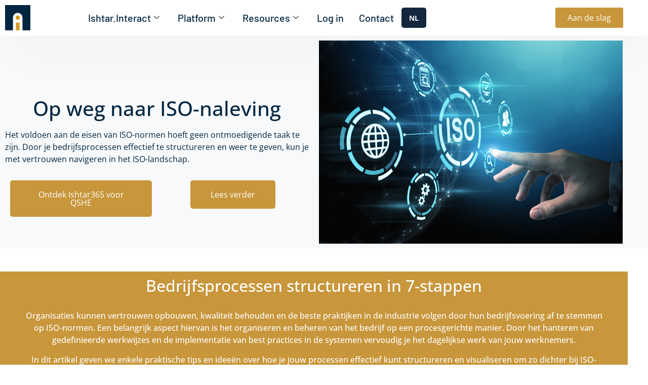

--- FILE ---
content_type: text/html; charset=UTF-8
request_url: https://www.ishtar365.com/op-weg-naar-iso-naleving/
body_size: 39254
content:
<!DOCTYPE html>
<html lang="nl-BE">
<head>
<meta charset="UTF-8">
<meta name="viewport" content="width=device-width, initial-scale=1.0"/>
<meta name='robots' content='index, follow, max-image-preview:large, max-snippet:-1, max-video-preview:-1' />
<!-- This site is optimized with the Yoast SEO Premium plugin v25.3.1 (Yoast SEO v25.3.1) - https://yoast.com/wordpress/plugins/seo/ -->
<title>Op weg naar een volledige ISO-naleving Ishtar365 Blog</title>
<meta name="description" content="Door je bedrijfsprocessen effectief te structureren en weer te geven, kun je met vertrouwen navigeren in het ISO-landschap. Lees de blog nu." />
<link rel="canonical" href="https://www.ishtar365.com/op-weg-naar-iso-naleving/" />
<meta property="og:locale" content="nl_BE" />
<meta property="og:type" content="article" />
<meta property="og:title" content="Op weg naar een volledige ISO-naleving" />
<meta property="og:description" content="Door je bedrijfsprocessen effectief te structureren en weer te geven, kun je met vertrouwen navigeren in het ISO-landschap. Lees de blog nu." />
<meta property="og:url" content="https://www.ishtar365.com/op-weg-naar-iso-naleving/" />
<meta property="og:site_name" content="Ishtar365" />
<meta property="article:published_time" content="2024-05-28T15:36:12+00:00" />
<meta property="article:modified_time" content="2025-02-24T15:02:46+00:00" />
<meta property="og:image" content="https://www.ishtar365.com/wp-content/uploads/2024/05/ISO-normen.png" />
<meta property="og:image:width" content="1023" />
<meta property="og:image:height" content="684" />
<meta property="og:image:type" content="image/png" />
<meta name="author" content="David Govaert" />
<meta name="twitter:card" content="summary_large_image" />
<meta name="twitter:label1" content="Geschreven door" />
<meta name="twitter:data1" content="David Govaert" />
<meta name="twitter:label2" content="Geschatte leestijd" />
<meta name="twitter:data2" content="7 minuten" />
<script type="application/ld+json" class="yoast-schema-graph">{"@context":"https://schema.org","@graph":[{"@type":"Article","@id":"https://www.ishtar365.com/op-weg-naar-iso-naleving/#article","isPartOf":{"@id":"https://www.ishtar365.com/op-weg-naar-iso-naleving/"},"author":{"name":"David Govaert","@id":"https://www.ishtar365.com/#/schema/person/38534277247a23168ff78807790affc0"},"headline":"Op weg naar een volledige ISO-naleving","datePublished":"2024-05-28T15:36:12+00:00","dateModified":"2025-02-24T15:02:46+00:00","mainEntityOfPage":{"@id":"https://www.ishtar365.com/op-weg-naar-iso-naleving/"},"wordCount":1016,"publisher":{"@id":"https://www.ishtar365.com/#organization"},"image":{"@id":"https://www.ishtar365.com/op-weg-naar-iso-naleving/#primaryimage"},"thumbnailUrl":"https://www.ishtar365.com/wp-content/uploads/2024/05/ISO-normen.png","articleSection":["Blog","Project management","Work management"],"inLanguage":"nl-BE"},{"@type":"WebPage","@id":"https://www.ishtar365.com/op-weg-naar-iso-naleving/","url":"https://www.ishtar365.com/op-weg-naar-iso-naleving/","name":"Op weg naar een volledige ISO-naleving Ishtar365 Blog","isPartOf":{"@id":"https://www.ishtar365.com/#website"},"primaryImageOfPage":{"@id":"https://www.ishtar365.com/op-weg-naar-iso-naleving/#primaryimage"},"image":{"@id":"https://www.ishtar365.com/op-weg-naar-iso-naleving/#primaryimage"},"thumbnailUrl":"https://www.ishtar365.com/wp-content/uploads/2024/05/ISO-normen.png","datePublished":"2024-05-28T15:36:12+00:00","dateModified":"2025-02-24T15:02:46+00:00","description":"Door je bedrijfsprocessen effectief te structureren en weer te geven, kun je met vertrouwen navigeren in het ISO-landschap. Lees de blog nu.","breadcrumb":{"@id":"https://www.ishtar365.com/op-weg-naar-iso-naleving/#breadcrumb"},"inLanguage":"nl-BE","potentialAction":[{"@type":"ReadAction","target":["https://www.ishtar365.com/op-weg-naar-iso-naleving/"]}]},{"@type":"ImageObject","inLanguage":"nl-BE","@id":"https://www.ishtar365.com/op-weg-naar-iso-naleving/#primaryimage","url":"https://www.ishtar365.com/wp-content/uploads/2024/05/ISO-normen.png","contentUrl":"https://www.ishtar365.com/wp-content/uploads/2024/05/ISO-normen.png","width":1023,"height":684},{"@type":"BreadcrumbList","@id":"https://www.ishtar365.com/op-weg-naar-iso-naleving/#breadcrumb","itemListElement":[{"@type":"ListItem","position":1,"name":"Home","item":"https://www.ishtar365.com/"},{"@type":"ListItem","position":2,"name":"Op weg naar een volledige ISO-naleving"}]},{"@type":"WebSite","@id":"https://www.ishtar365.com/#website","url":"https://www.ishtar365.com/","name":"Ishtar365","description":"De digitale werkplaats van de toekomst.","publisher":{"@id":"https://www.ishtar365.com/#organization"},"potentialAction":[{"@type":"SearchAction","target":{"@type":"EntryPoint","urlTemplate":"https://www.ishtar365.com/?s={search_term_string}"},"query-input":{"@type":"PropertyValueSpecification","valueRequired":true,"valueName":"search_term_string"}}],"inLanguage":"nl-BE"},{"@type":"Organization","@id":"https://www.ishtar365.com/#organization","name":"Ishtar365","url":"https://www.ishtar365.com/","logo":{"@type":"ImageObject","inLanguage":"nl-BE","@id":"https://www.ishtar365.com/#/schema/logo/image/","url":"https://www.ishtar365.com/wp-content/uploads/2022/08/Ishtar_logo_flavicon.png","contentUrl":"https://www.ishtar365.com/wp-content/uploads/2022/08/Ishtar_logo_flavicon.png","width":288,"height":288,"caption":"Ishtar365"},"image":{"@id":"https://www.ishtar365.com/#/schema/logo/image/"}},{"@type":"Person","@id":"https://www.ishtar365.com/#/schema/person/38534277247a23168ff78807790affc0","name":"David Govaert","url":"https://www.ishtar365.com/author/david-govaert/"}]}</script>
<!-- / Yoast SEO Premium plugin. -->
<link rel='dns-prefetch' href='//cdn.weglot.com' />
<link rel="alternate" type="application/rss+xml" title="Ishtar365 &raquo; feed" href="https://www.ishtar365.com/feed/" />
<link rel="alternate" type="application/rss+xml" title="Ishtar365 &raquo; reactiesfeed" href="https://www.ishtar365.com/comments/feed/" />
<link rel="alternate" title="oEmbed (JSON)" type="application/json+oembed" href="https://www.ishtar365.com/wp-json/oembed/1.0/embed?url=https%3A%2F%2Fwww.ishtar365.com%2Fop-weg-naar-iso-naleving%2F" />
<link rel="alternate" title="oEmbed (XML)" type="text/xml+oembed" href="https://www.ishtar365.com/wp-json/oembed/1.0/embed?url=https%3A%2F%2Fwww.ishtar365.com%2Fop-weg-naar-iso-naleving%2F&#038;format=xml" />
<style id='wp-img-auto-sizes-contain-inline-css'>
img:is([sizes=auto i],[sizes^="auto," i]){contain-intrinsic-size:3000px 1500px}
/*# sourceURL=wp-img-auto-sizes-contain-inline-css */
</style>
<!-- <link rel='stylesheet' id='elementor-frontend-css' href='https://www.ishtar365.com/wp-content/plugins/elementor/assets/css/frontend.min.css?ver=3.34.3' media='all' /> -->
<link rel="stylesheet" type="text/css" href="//www.ishtar365.com/wp-content/cache/wpfc-minified/7aerv90h/83hyc.css" media="all"/>
<link rel='stylesheet' id='elementor-post-8927-css' href='https://www.ishtar365.com/wp-content/uploads/elementor/css/post-8927.css?ver=1769449894' media='all' />
<!-- <link rel='stylesheet' id='fluentform-elementor-widget-css' href='https://www.ishtar365.com/wp-content/plugins/fluentform/assets/css/fluent-forms-elementor-widget.css?ver=6.1.14' media='all' /> -->
<link rel="stylesheet" type="text/css" href="//www.ishtar365.com/wp-content/cache/wpfc-minified/dfmic2u9/83hyc.css" media="all"/>
<link rel='stylesheet' id='elementor-post-2034-css' href='https://www.ishtar365.com/wp-content/uploads/elementor/css/post-2034.css?ver=1769449895' media='all' />
<style id='classic-theme-styles-inline-css'>
/*! This file is auto-generated */
.wp-block-button__link{color:#fff;background-color:#32373c;border-radius:9999px;box-shadow:none;text-decoration:none;padding:calc(.667em + 2px) calc(1.333em + 2px);font-size:1.125em}.wp-block-file__button{background:#32373c;color:#fff;text-decoration:none}
/*# sourceURL=/wp-includes/css/classic-themes.min.css */
</style>
<!-- <link rel='stylesheet' id='activecampaign-form-block-css' href='https://www.ishtar365.com/wp-content/plugins/activecampaign-subscription-forms/activecampaign-form-block/build/style-index.css?ver=1764923742' media='all' /> -->
<link rel="stylesheet" type="text/css" href="//www.ishtar365.com/wp-content/cache/wpfc-minified/g0j62g8y/83hyc.css" media="all"/>
<style id='global-styles-inline-css'>
:root{--wp--preset--aspect-ratio--square: 1;--wp--preset--aspect-ratio--4-3: 4/3;--wp--preset--aspect-ratio--3-4: 3/4;--wp--preset--aspect-ratio--3-2: 3/2;--wp--preset--aspect-ratio--2-3: 2/3;--wp--preset--aspect-ratio--16-9: 16/9;--wp--preset--aspect-ratio--9-16: 9/16;--wp--preset--color--black: #000000;--wp--preset--color--cyan-bluish-gray: #abb8c3;--wp--preset--color--white: #ffffff;--wp--preset--color--pale-pink: #f78da7;--wp--preset--color--vivid-red: #cf2e2e;--wp--preset--color--luminous-vivid-orange: #ff6900;--wp--preset--color--luminous-vivid-amber: #fcb900;--wp--preset--color--light-green-cyan: #7bdcb5;--wp--preset--color--vivid-green-cyan: #00d084;--wp--preset--color--pale-cyan-blue: #8ed1fc;--wp--preset--color--vivid-cyan-blue: #0693e3;--wp--preset--color--vivid-purple: #9b51e0;--wp--preset--gradient--vivid-cyan-blue-to-vivid-purple: linear-gradient(135deg,rgb(6,147,227) 0%,rgb(155,81,224) 100%);--wp--preset--gradient--light-green-cyan-to-vivid-green-cyan: linear-gradient(135deg,rgb(122,220,180) 0%,rgb(0,208,130) 100%);--wp--preset--gradient--luminous-vivid-amber-to-luminous-vivid-orange: linear-gradient(135deg,rgb(252,185,0) 0%,rgb(255,105,0) 100%);--wp--preset--gradient--luminous-vivid-orange-to-vivid-red: linear-gradient(135deg,rgb(255,105,0) 0%,rgb(207,46,46) 100%);--wp--preset--gradient--very-light-gray-to-cyan-bluish-gray: linear-gradient(135deg,rgb(238,238,238) 0%,rgb(169,184,195) 100%);--wp--preset--gradient--cool-to-warm-spectrum: linear-gradient(135deg,rgb(74,234,220) 0%,rgb(151,120,209) 20%,rgb(207,42,186) 40%,rgb(238,44,130) 60%,rgb(251,105,98) 80%,rgb(254,248,76) 100%);--wp--preset--gradient--blush-light-purple: linear-gradient(135deg,rgb(255,206,236) 0%,rgb(152,150,240) 100%);--wp--preset--gradient--blush-bordeaux: linear-gradient(135deg,rgb(254,205,165) 0%,rgb(254,45,45) 50%,rgb(107,0,62) 100%);--wp--preset--gradient--luminous-dusk: linear-gradient(135deg,rgb(255,203,112) 0%,rgb(199,81,192) 50%,rgb(65,88,208) 100%);--wp--preset--gradient--pale-ocean: linear-gradient(135deg,rgb(255,245,203) 0%,rgb(182,227,212) 50%,rgb(51,167,181) 100%);--wp--preset--gradient--electric-grass: linear-gradient(135deg,rgb(202,248,128) 0%,rgb(113,206,126) 100%);--wp--preset--gradient--midnight: linear-gradient(135deg,rgb(2,3,129) 0%,rgb(40,116,252) 100%);--wp--preset--font-size--small: 13px;--wp--preset--font-size--medium: 20px;--wp--preset--font-size--large: 36px;--wp--preset--font-size--x-large: 42px;--wp--preset--spacing--20: 0.44rem;--wp--preset--spacing--30: 0.67rem;--wp--preset--spacing--40: 1rem;--wp--preset--spacing--50: 1.5rem;--wp--preset--spacing--60: 2.25rem;--wp--preset--spacing--70: 3.38rem;--wp--preset--spacing--80: 5.06rem;--wp--preset--shadow--natural: 6px 6px 9px rgba(0, 0, 0, 0.2);--wp--preset--shadow--deep: 12px 12px 50px rgba(0, 0, 0, 0.4);--wp--preset--shadow--sharp: 6px 6px 0px rgba(0, 0, 0, 0.2);--wp--preset--shadow--outlined: 6px 6px 0px -3px rgb(255, 255, 255), 6px 6px rgb(0, 0, 0);--wp--preset--shadow--crisp: 6px 6px 0px rgb(0, 0, 0);}:where(.is-layout-flex){gap: 0.5em;}:where(.is-layout-grid){gap: 0.5em;}body .is-layout-flex{display: flex;}.is-layout-flex{flex-wrap: wrap;align-items: center;}.is-layout-flex > :is(*, div){margin: 0;}body .is-layout-grid{display: grid;}.is-layout-grid > :is(*, div){margin: 0;}:where(.wp-block-columns.is-layout-flex){gap: 2em;}:where(.wp-block-columns.is-layout-grid){gap: 2em;}:where(.wp-block-post-template.is-layout-flex){gap: 1.25em;}:where(.wp-block-post-template.is-layout-grid){gap: 1.25em;}.has-black-color{color: var(--wp--preset--color--black) !important;}.has-cyan-bluish-gray-color{color: var(--wp--preset--color--cyan-bluish-gray) !important;}.has-white-color{color: var(--wp--preset--color--white) !important;}.has-pale-pink-color{color: var(--wp--preset--color--pale-pink) !important;}.has-vivid-red-color{color: var(--wp--preset--color--vivid-red) !important;}.has-luminous-vivid-orange-color{color: var(--wp--preset--color--luminous-vivid-orange) !important;}.has-luminous-vivid-amber-color{color: var(--wp--preset--color--luminous-vivid-amber) !important;}.has-light-green-cyan-color{color: var(--wp--preset--color--light-green-cyan) !important;}.has-vivid-green-cyan-color{color: var(--wp--preset--color--vivid-green-cyan) !important;}.has-pale-cyan-blue-color{color: var(--wp--preset--color--pale-cyan-blue) !important;}.has-vivid-cyan-blue-color{color: var(--wp--preset--color--vivid-cyan-blue) !important;}.has-vivid-purple-color{color: var(--wp--preset--color--vivid-purple) !important;}.has-black-background-color{background-color: var(--wp--preset--color--black) !important;}.has-cyan-bluish-gray-background-color{background-color: var(--wp--preset--color--cyan-bluish-gray) !important;}.has-white-background-color{background-color: var(--wp--preset--color--white) !important;}.has-pale-pink-background-color{background-color: var(--wp--preset--color--pale-pink) !important;}.has-vivid-red-background-color{background-color: var(--wp--preset--color--vivid-red) !important;}.has-luminous-vivid-orange-background-color{background-color: var(--wp--preset--color--luminous-vivid-orange) !important;}.has-luminous-vivid-amber-background-color{background-color: var(--wp--preset--color--luminous-vivid-amber) !important;}.has-light-green-cyan-background-color{background-color: var(--wp--preset--color--light-green-cyan) !important;}.has-vivid-green-cyan-background-color{background-color: var(--wp--preset--color--vivid-green-cyan) !important;}.has-pale-cyan-blue-background-color{background-color: var(--wp--preset--color--pale-cyan-blue) !important;}.has-vivid-cyan-blue-background-color{background-color: var(--wp--preset--color--vivid-cyan-blue) !important;}.has-vivid-purple-background-color{background-color: var(--wp--preset--color--vivid-purple) !important;}.has-black-border-color{border-color: var(--wp--preset--color--black) !important;}.has-cyan-bluish-gray-border-color{border-color: var(--wp--preset--color--cyan-bluish-gray) !important;}.has-white-border-color{border-color: var(--wp--preset--color--white) !important;}.has-pale-pink-border-color{border-color: var(--wp--preset--color--pale-pink) !important;}.has-vivid-red-border-color{border-color: var(--wp--preset--color--vivid-red) !important;}.has-luminous-vivid-orange-border-color{border-color: var(--wp--preset--color--luminous-vivid-orange) !important;}.has-luminous-vivid-amber-border-color{border-color: var(--wp--preset--color--luminous-vivid-amber) !important;}.has-light-green-cyan-border-color{border-color: var(--wp--preset--color--light-green-cyan) !important;}.has-vivid-green-cyan-border-color{border-color: var(--wp--preset--color--vivid-green-cyan) !important;}.has-pale-cyan-blue-border-color{border-color: var(--wp--preset--color--pale-cyan-blue) !important;}.has-vivid-cyan-blue-border-color{border-color: var(--wp--preset--color--vivid-cyan-blue) !important;}.has-vivid-purple-border-color{border-color: var(--wp--preset--color--vivid-purple) !important;}.has-vivid-cyan-blue-to-vivid-purple-gradient-background{background: var(--wp--preset--gradient--vivid-cyan-blue-to-vivid-purple) !important;}.has-light-green-cyan-to-vivid-green-cyan-gradient-background{background: var(--wp--preset--gradient--light-green-cyan-to-vivid-green-cyan) !important;}.has-luminous-vivid-amber-to-luminous-vivid-orange-gradient-background{background: var(--wp--preset--gradient--luminous-vivid-amber-to-luminous-vivid-orange) !important;}.has-luminous-vivid-orange-to-vivid-red-gradient-background{background: var(--wp--preset--gradient--luminous-vivid-orange-to-vivid-red) !important;}.has-very-light-gray-to-cyan-bluish-gray-gradient-background{background: var(--wp--preset--gradient--very-light-gray-to-cyan-bluish-gray) !important;}.has-cool-to-warm-spectrum-gradient-background{background: var(--wp--preset--gradient--cool-to-warm-spectrum) !important;}.has-blush-light-purple-gradient-background{background: var(--wp--preset--gradient--blush-light-purple) !important;}.has-blush-bordeaux-gradient-background{background: var(--wp--preset--gradient--blush-bordeaux) !important;}.has-luminous-dusk-gradient-background{background: var(--wp--preset--gradient--luminous-dusk) !important;}.has-pale-ocean-gradient-background{background: var(--wp--preset--gradient--pale-ocean) !important;}.has-electric-grass-gradient-background{background: var(--wp--preset--gradient--electric-grass) !important;}.has-midnight-gradient-background{background: var(--wp--preset--gradient--midnight) !important;}.has-small-font-size{font-size: var(--wp--preset--font-size--small) !important;}.has-medium-font-size{font-size: var(--wp--preset--font-size--medium) !important;}.has-large-font-size{font-size: var(--wp--preset--font-size--large) !important;}.has-x-large-font-size{font-size: var(--wp--preset--font-size--x-large) !important;}
:where(.wp-block-post-template.is-layout-flex){gap: 1.25em;}:where(.wp-block-post-template.is-layout-grid){gap: 1.25em;}
:where(.wp-block-term-template.is-layout-flex){gap: 1.25em;}:where(.wp-block-term-template.is-layout-grid){gap: 1.25em;}
:where(.wp-block-columns.is-layout-flex){gap: 2em;}:where(.wp-block-columns.is-layout-grid){gap: 2em;}
:root :where(.wp-block-pullquote){font-size: 1.5em;line-height: 1.6;}
/*# sourceURL=global-styles-inline-css */
</style>
<!-- <link rel='stylesheet' id='searchandfilter-css' href='https://www.ishtar365.com/wp-content/plugins/search-filter/style.css?ver=1' media='all' /> -->
<!-- <link rel='stylesheet' id='cmplz-general-css' href='https://www.ishtar365.com/wp-content/plugins/complianz-gdpr-premium/assets/css/cookieblocker.min.css?ver=1764923750' media='all' /> -->
<!-- <link rel='stylesheet' id='weglot-css-css' href='https://www.ishtar365.com/wp-content/plugins/weglot/dist/css/front-css.css?ver=4.3.3' media='all' /> -->
<link rel="stylesheet" type="text/css" href="//www.ishtar365.com/wp-content/cache/wpfc-minified/dupbqis4/83hyc.css" media="all"/>
<style id='weglot-css-inline-css'>
.country-selector.weglot-inline ul {
vertical-align: top; 
}
.wglanguage-name, li.weglot-language a {
color: #000;
font-size: 13px; 
}
/*
.country-selector {
width: 100%;
}
*/
.weglot-custom-switcher {
margin-left: 15px;
min-width: 120px;
margin-top: 7px;
z-index: initial;
text-align: right;
}
.weglot-custom-switcher .wgcurrent .wglanguage-name {
font-weight: 600; 
padding-right: 5px;
}
/*# sourceURL=weglot-css-inline-css */
</style>
<!-- <link rel='stylesheet' id='new-flag-css-css' href='https://www.ishtar365.com/wp-content/plugins/weglot/dist/css/new-flags.css?ver=4.3.3' media='all' /> -->
<!-- <link rel='stylesheet' id='hello-elementor-css' href='https://www.ishtar365.com/wp-content/themes/hello-elementor/style.min.css?ver=3.0.1' media='all' /> -->
<!-- <link rel='stylesheet' id='hello-elementor-theme-style-css' href='https://www.ishtar365.com/wp-content/themes/hello-elementor/theme.min.css?ver=3.0.1' media='all' /> -->
<!-- <link rel='stylesheet' id='hello-elementor-header-footer-css' href='https://www.ishtar365.com/wp-content/themes/hello-elementor/header-footer.min.css?ver=3.0.1' media='all' /> -->
<link rel="stylesheet" type="text/css" href="//www.ishtar365.com/wp-content/cache/wpfc-minified/7z103x01/83hyc.css" media="all"/>
<link rel='stylesheet' id='elementor-post-5-css' href='https://www.ishtar365.com/wp-content/uploads/elementor/css/post-5.css?ver=1769449895' media='all' />
<!-- <link rel='stylesheet' id='widget-spacer-css' href='https://www.ishtar365.com/wp-content/plugins/elementor/assets/css/widget-spacer.min.css?ver=3.34.3' media='all' /> -->
<!-- <link rel='stylesheet' id='widget-heading-css' href='https://www.ishtar365.com/wp-content/plugins/elementor/assets/css/widget-heading.min.css?ver=3.34.3' media='all' /> -->
<!-- <link rel='stylesheet' id='widget-image-css' href='https://www.ishtar365.com/wp-content/plugins/elementor/assets/css/widget-image.min.css?ver=3.34.3' media='all' /> -->
<!-- <link rel='stylesheet' id='e-popup-css' href='https://www.ishtar365.com/wp-content/plugins/elementor-pro/assets/css/conditionals/popup.min.css?ver=3.31.2' media='all' /> -->
<!-- <link rel='stylesheet' id='elementor-icons-css' href='https://www.ishtar365.com/wp-content/plugins/elementor/assets/lib/eicons/css/elementor-icons.min.css?ver=5.46.0' media='all' /> -->
<!-- <link rel='stylesheet' id='wpdt-elementor-widget-font-css' href='https://www.ishtar365.com/wp-content/plugins/wpdatatables/integrations/page_builders/elementor/css/style.css?ver=6.3.2' media='all' /> -->
<!-- <link rel='stylesheet' id='she-header-style-css' href='https://www.ishtar365.com/wp-content/plugins/sticky-header-effects-for-elementor/assets/css/she-header-style.css?ver=2.0' media='all' /> -->
<!-- <link rel='stylesheet' id='widget-posts-css' href='https://www.ishtar365.com/wp-content/plugins/elementor-pro/assets/css/widget-posts.min.css?ver=3.31.2' media='all' /> -->
<link rel="stylesheet" type="text/css" href="//www.ishtar365.com/wp-content/cache/wpfc-minified/32sjwudg/84j69.css" media="all"/>
<link rel='stylesheet' id='elementor-post-15225-css' href='https://www.ishtar365.com/wp-content/uploads/elementor/css/post-15225.css?ver=1769459136' media='all' />
<link rel='stylesheet' id='elementor-post-15658-css' href='https://www.ishtar365.com/wp-content/uploads/elementor/css/post-15658.css?ver=1769456101' media='all' />
<!-- <link rel='stylesheet' id='elementskit-parallax-style-css' href='https://www.ishtar365.com/wp-content/plugins/elementskit/modules/parallax/assets/css/style.css?ver=3.2.1' media='all' /> -->
<!-- <link rel='stylesheet' id='ekit-widget-styles-css' href='https://www.ishtar365.com/wp-content/plugins/elementskit-lite/widgets/init/assets/css/widget-styles.css?ver=3.7.7' media='all' /> -->
<!-- <link rel='stylesheet' id='ekit-widget-styles-pro-css' href='https://www.ishtar365.com/wp-content/plugins/elementskit/widgets/init/assets/css/widget-styles-pro.css?ver=3.2.1' media='all' /> -->
<!-- <link rel='stylesheet' id='ekit-responsive-css' href='https://www.ishtar365.com/wp-content/plugins/elementskit-lite/widgets/init/assets/css/responsive.css?ver=3.7.7' media='all' /> -->
<!-- <link rel='stylesheet' id='widget-icon-list-css' href='https://www.ishtar365.com/wp-content/plugins/elementor/assets/css/widget-icon-list.min.css?ver=3.34.3' media='all' /> -->
<link rel="stylesheet" type="text/css" href="//www.ishtar365.com/wp-content/cache/wpfc-minified/kwwselh3/83hyc.css" media="all"/>
<style id='block-visibility-screen-size-styles-inline-css'>
/* Large screens (desktops, 992px and up) */
@media ( min-width: 992px ) {
.block-visibility-hide-large-screen {
display: none !important;
}
}
/* Medium screens (tablets, between 768px and 992px) */
@media ( min-width: 768px ) and ( max-width: 991.98px ) {
.block-visibility-hide-medium-screen {
display: none !important;
}
}
/* Small screens (mobile devices, less than 768px) */
@media ( max-width: 767.98px ) {
.block-visibility-hide-small-screen {
display: none !important;
}
}
/*# sourceURL=block-visibility-screen-size-styles-inline-css */
</style>
<!-- <link rel='stylesheet' id='ekit-particles-css' href='https://www.ishtar365.com/wp-content/plugins/elementskit/modules/particles/assets/css/particles.css?ver=3.2.1' media='all' /> -->
<!-- <link rel='stylesheet' id='elementor-gf-local-barlow-css' href='https://www.ishtar365.com/wp-content/uploads/elementor/google-fonts/css/barlow.css?ver=1742547945' media='all' /> -->
<!-- <link rel='stylesheet' id='elementor-gf-local-opensans-css' href='https://www.ishtar365.com/wp-content/uploads/elementor/google-fonts/css/opensans.css?ver=1742547951' media='all' /> -->
<!-- <link rel='stylesheet' id='elementor-gf-local-roboto-css' href='https://www.ishtar365.com/wp-content/uploads/elementor/google-fonts/css/roboto.css?ver=1742547958' media='all' /> -->
<!-- <link rel='stylesheet' id='elementor-icons-shared-0-css' href='https://www.ishtar365.com/wp-content/plugins/elementor/assets/lib/font-awesome/css/fontawesome.min.css?ver=5.15.3' media='all' /> -->
<!-- <link rel='stylesheet' id='elementor-icons-fa-solid-css' href='https://www.ishtar365.com/wp-content/plugins/elementor/assets/lib/font-awesome/css/solid.min.css?ver=5.15.3' media='all' /> -->
<!-- <link rel='stylesheet' id='elementor-icons-ekiticons-css' href='https://www.ishtar365.com/wp-content/plugins/elementskit-lite/modules/elementskit-icon-pack/assets/css/ekiticons.css?ver=3.7.7' media='all' /> -->
<!-- <link rel='stylesheet' id='elementor-icons-fa-brands-css' href='https://www.ishtar365.com/wp-content/plugins/elementor/assets/lib/font-awesome/css/brands.min.css?ver=5.15.3' media='all' /> -->
<link rel="stylesheet" type="text/css" href="//www.ishtar365.com/wp-content/cache/wpfc-minified/k16rkqj2/83hyz.css" media="all"/>
<script src='//www.ishtar365.com/wp-content/cache/wpfc-minified/jqjpn084/83hyc.js' type="text/javascript"></script>
<!-- <script src="https://www.ishtar365.com/wp-content/plugins/google-analytics-for-wordpress/assets/js/frontend-gtag.min.js?ver=9.11.1" id="monsterinsights-frontend-script-js" async data-wp-strategy="async"></script> -->
<script data-cfasync="false" data-wpfc-render="false" id='monsterinsights-frontend-script-js-extra'>var monsterinsights_frontend = {"js_events_tracking":"true","download_extensions":"doc,pdf,ppt,zip,xls,docx,pptx,xlsx","inbound_paths":"[{\"path\":\"\\\/go\\\/\",\"label\":\"affiliate\"},{\"path\":\"\\\/recommend\\\/\",\"label\":\"affiliate\"}]","home_url":"https:\/\/www.ishtar365.com","hash_tracking":"false","v4_id":"G-5YZRQSZGV2"};</script>
<script src='//www.ishtar365.com/wp-content/cache/wpfc-minified/f6a9d4jc/83hyc.js' type="text/javascript"></script>
<!-- <script src="https://www.ishtar365.com/wp-content/plugins/weglot/dist/front-js.js?ver=4.3.3" id="wp-weglot-js-js"></script> -->
<!-- <script src="https://www.ishtar365.com/wp-includes/js/jquery/jquery.min.js?ver=3.7.1" id="jquery-core-js"></script> -->
<!-- <script src="https://www.ishtar365.com/wp-includes/js/jquery/jquery-migrate.min.js?ver=3.4.1" id="jquery-migrate-js"></script> -->
<!-- <script src="https://www.ishtar365.com/wp-content/plugins/sticky-header-effects-for-elementor/assets/js/she-header.js?ver=2.0" id="she-header-js"></script> -->
<!-- <script src="https://www.ishtar365.com/wp-content/plugins/elementskit/modules/parallax/assets/js/jarallax.js?ver=3.2.1" id="jarallax-js"></script> -->
<script id="pushengage-sdk-init-js-after">
console.error("You haven’t finished setting up your site with PushEngage. Please connect your account!!");
//# sourceURL=pushengage-sdk-init-js-after
</script>
<link rel="https://api.w.org/" href="https://www.ishtar365.com/wp-json/" /><link rel="alternate" title="JSON" type="application/json" href="https://www.ishtar365.com/wp-json/wp/v2/posts/15225" /><link rel="EditURI" type="application/rsd+xml" title="RSD" href="https://www.ishtar365.com/xmlrpc.php?rsd" />
<meta name="generator" content="WordPress 6.9" />
<link rel='shortlink' href='https://www.ishtar365.com/?p=15225' />
<meta name="generator" content="performance-lab 3.9.0; plugins: ">
<!--BEGIN: TRACKING CODE MANAGER (v2.5.0) BY INTELLYWP.COM IN HEAD//-->
<!-- Google Tag Manager -->
<script>(function(w,d,s,l,i){w[l]=w[l]||[];w[l].push({'gtm.start':
new Date().getTime(),event:'gtm.js'});var f=d.getElementsByTagName(s)[0],
j=d.createElement(s),dl=l!='dataLayer'?'&l='+l:'';j.async=true;j.src=
'https://www.googletagmanager.com/gtm.js?id='+i+dl;f.parentNode.insertBefore(j,f);
})(window,document,'script','dataLayer','GTM-NHKL44H');</script>
<!-- End Google Tag Manager -->
<!-- Start of HubSpot Embed Code -->
<script type="text/javascript" id="hs-script-loader" async defer src="//js-eu1.hs-scripts.com/27106097.js"></script>
<!-- End of HubSpot Embed Code -->
<!--END: https://wordpress.org/plugins/tracking-code-manager IN HEAD//-->			<style>.cmplz-hidden {
display: none !important;
}</style>
<link rel="alternate" href="https://www.ishtar365.com/op-weg-naar-iso-naleving/" hreflang="nl"/>
<link rel="alternate" href="https://www.ishtar365.com/fr/op-weg-naar-iso-naleving/" hreflang="fr"/>
<link rel="alternate" href="https://www.ishtar365.com/en/op-weg-naar-iso-naleving/" hreflang="en"/>
<script type="application/json" id="weglot-data">{"website":"https:\/\/www.ishtar365.com","uid":"0bfa185750","project_slug":"ishtar365","language_from":"nl","language_from_custom_flag":null,"language_from_custom_name":null,"excluded_paths":[{"type":"CONTAIN","value":"\/events","language_button_displayed":false,"exclusion_behavior":"REDIRECT","excluded_languages":[],"regex":"\/events"},{"type":"CONTAIN","value":"\/webinar","language_button_displayed":false,"exclusion_behavior":"NOT_TRANSLATED","excluded_languages":[],"regex":"\/webinar"},{"type":"IS_EXACTLY","value":"\/webinar-document-management","language_button_displayed":false,"exclusion_behavior":"REDIRECT","excluded_languages":[],"regex":"^\/webinar\\-document\\-management$"},{"type":"IS_EXACTLY","value":"\/webinar-project-management","language_button_displayed":false,"exclusion_behavior":"REDIRECT","excluded_languages":[],"regex":"^\/webinar\\-project\\-management$"},{"type":"IS_EXACTLY","value":"\/opname-webinar-document-management","language_button_displayed":false,"exclusion_behavior":"REDIRECT","excluded_languages":[],"regex":"^\/opname\\-webinar\\-document\\-management$"},{"type":"IS_EXACTLY","value":"\/opname-webinar-projectmanagement-ishtar365","language_button_displayed":false,"exclusion_behavior":"REDIRECT","excluded_languages":[],"regex":"^\/opname\\-webinar\\-projectmanagement\\-ishtar365$"},{"type":"IS_EXACTLY","value":"\/opname-webinar-documentmanagement-ishtar365","language_button_displayed":false,"exclusion_behavior":"REDIRECT","excluded_languages":[],"regex":"^\/opname\\-webinar\\-documentmanagement\\-ishtar365$"},{"type":"IS_EXACTLY","value":"\/webinar-efficient-documentbeheer-met-ishtar365","language_button_displayed":false,"exclusion_behavior":"REDIRECT","excluded_languages":[],"regex":"^\/webinar\\-efficient\\-documentbeheer\\-met\\-ishtar365$"},{"type":"IS_EXACTLY","value":"\/webinar-engels-efficient-documentbeheer-met-ishtar365-2","language_button_displayed":false,"exclusion_behavior":"REDIRECT","excluded_languages":[],"regex":"^\/webinar\\-engels\\-efficient\\-documentbeheer\\-met\\-ishtar365\\-2$"},{"type":"IS_EXACTLY","value":"\/webinar-engels-efficient-documentbeheer-met-ishtar365","language_button_displayed":false,"exclusion_behavior":"REDIRECT","excluded_languages":[],"regex":"^\/webinar\\-engels\\-efficient\\-documentbeheer\\-met\\-ishtar365$"},{"type":"IS_EXACTLY","value":"\/webinar-veilig-communiceren-met-externe-stakeholders","language_button_displayed":false,"exclusion_behavior":"REDIRECT","excluded_languages":[],"regex":"^\/webinar\\-veilig\\-communiceren\\-met\\-externe\\-stakeholders$"},{"type":"IS_EXACTLY","value":"\/webinar-efficient-documentmanagement-with-ishtar365","language_button_displayed":false,"exclusion_behavior":"REDIRECT","excluded_languages":[],"regex":"^\/webinar\\-efficient\\-documentmanagement\\-with\\-ishtar365$"},{"type":"IS_EXACTLY","value":"\/archief","language_button_displayed":false,"exclusion_behavior":"REDIRECT","excluded_languages":[],"regex":"^\/archief$"},{"type":"IS_EXACTLY","value":"\/human-resources-evaluatiegesprekken","language_button_displayed":false,"exclusion_behavior":"REDIRECT","excluded_languages":[],"regex":"^\/human\\-resources\\-evaluatiegesprekken$"},{"type":"IS_EXACTLY","value":"\/human-resources-onboarding","language_button_displayed":false,"exclusion_behavior":"REDIRECT","excluded_languages":[],"regex":"^\/human\\-resources\\-onboarding$"},{"type":"IS_EXACTLY","value":"\/human-resources-overview","language_button_displayed":false,"exclusion_behavior":"REDIRECT","excluded_languages":[],"regex":"^\/human\\-resources\\-overview$"},{"type":"IS_EXACTLY","value":"\/human-resources-recruitmentproces","language_button_displayed":false,"exclusion_behavior":"REDIRECT","excluded_languages":[],"regex":"^\/human\\-resources\\-recruitmentproces$"},{"type":"IS_EXACTLY","value":"terugbetalen_retournering","language_button_displayed":false,"exclusion_behavior":"REDIRECT","excluded_languages":[],"regex":"^terugbetalen_retournering$"},{"type":"IS_EXACTLY","value":"\/ishtar365-dms-academy-2\/","language_button_displayed":false,"exclusion_behavior":"REDIRECT","excluded_languages":[],"regex":"^\/ishtar365\\-dms\\-academy\\-2\/$"},{"type":"IS_EXACTLY","value":"\/vergelijkingspagina-ishtar365-2","language_button_displayed":false,"exclusion_behavior":"REDIRECT","excluded_languages":[],"regex":"^\/vergelijkingspagina\\-ishtar365\\-2$"},{"type":"IS_EXACTLY","value":"\/author\/david-govaert\/page\/2","language_button_displayed":false,"exclusion_behavior":"REDIRECT","excluded_languages":[],"regex":"^\/author\/david\\-govaert\/page\/2$"},{"type":"IS_EXACTLY","value":"\/category\/event\/afgelopen\/page\/2","language_button_displayed":false,"exclusion_behavior":"REDIRECT","excluded_languages":[],"regex":"^\/category\/event\/afgelopen\/page\/2$"},{"type":"IS_EXACTLY","value":"\/infosessie-jouw-digitale-werkplaats-voor-facilitymanagement","language_button_displayed":false,"exclusion_behavior":"REDIRECT","excluded_languages":[],"regex":"^\/infosessie\\-jouw\\-digitale\\-werkplaats\\-voor\\-facilitymanagement$"},{"type":"IS_EXACTLY","value":"\/infosessie-jouw-digitale-hr-werkplaats-2","language_button_displayed":false,"exclusion_behavior":"REDIRECT","excluded_languages":[],"regex":"^\/infosessie\\-jouw\\-digitale\\-hr\\-werkplaats\\-2$"},{"type":"IS_EXACTLY","value":"\/category\/event\/page\/2","language_button_displayed":false,"exclusion_behavior":"REDIRECT","excluded_languages":[],"regex":"^\/category\/event\/page\/2$"},{"type":"IS_EXACTLY","value":"\/author\/david-govaert\/page\/4","language_button_displayed":false,"exclusion_behavior":"REDIRECT","excluded_languages":[],"regex":"^\/author\/david\\-govaert\/page\/4$"},{"type":"IS_EXACTLY","value":"\/elementskit-content\/dynamic-content-widget-cf2132f-2406d80","language_button_displayed":false,"exclusion_behavior":"REDIRECT","excluded_languages":[],"regex":"^\/elementskit\\-content\/dynamic\\-content\\-widget\\-cf2132f\\-2406d80$"},{"type":"IS_EXACTLY","value":"\/elementskit-content\/dynamic-content-widget-5576e23-7217455","language_button_displayed":false,"exclusion_behavior":"REDIRECT","excluded_languages":[],"regex":"^\/elementskit\\-content\/dynamic\\-content\\-widget\\-5576e23\\-7217455$"},{"type":"IS_EXACTLY","value":"\/infosessie-jouw-digitale-werkplaats-21juni","language_button_displayed":false,"exclusion_behavior":"REDIRECT","excluded_languages":[],"regex":"^\/infosessie\\-jouw\\-digitale\\-werkplaats\\-21juni$"},{"type":"IS_EXACTLY","value":"\/author\/david-govaert\/page\/3","language_button_displayed":false,"exclusion_behavior":"REDIRECT","excluded_languages":[],"regex":"^\/author\/david\\-govaert\/page\/3$"},{"type":"IS_EXACTLY","value":"\/category\/blog\/task-management","language_button_displayed":false,"exclusion_behavior":"REDIRECT","excluded_languages":[],"regex":"^\/category\/blog\/task\\-management$"},{"type":"IS_EXACTLY","value":"\/home-3","language_button_displayed":false,"exclusion_behavior":"REDIRECT","excluded_languages":[],"regex":"^\/home\\-3$"},{"type":"IS_EXACTLY","value":"\/apps\/ishtar-duty","language_button_displayed":false,"exclusion_behavior":"REDIRECT","excluded_languages":[],"regex":"^\/apps\/ishtar\\-duty$"},{"type":"IS_EXACTLY","value":"\/apps\/ishtar-projects-2","language_button_displayed":false,"exclusion_behavior":"REDIRECT","excluded_languages":[],"regex":"^\/apps\/ishtar\\-projects\\-2$"},{"type":"IS_EXACTLY","value":"\/prijzen","language_button_displayed":false,"exclusion_behavior":"REDIRECT","excluded_languages":[],"regex":"^\/prijzen$"},{"type":"IS_EXACTLY","value":"\/infosessie-jouw-digitale-werkomgeving","language_button_displayed":false,"exclusion_behavior":"REDIRECT","excluded_languages":[],"regex":"^\/infosessie\\-jouw\\-digitale\\-werkomgeving$"},{"type":"IS_EXACTLY","value":"\/ishtar-365-pro","language_button_displayed":false,"exclusion_behavior":"REDIRECT","excluded_languages":[],"regex":"^\/ishtar\\-365\\-pro$"},{"type":"IS_EXACTLY","value":"\/ishtar365-in-uw-hele-organisatie","language_button_displayed":false,"exclusion_behavior":"REDIRECT","excluded_languages":[],"regex":"^\/ishtar365\\-in\\-uw\\-hele\\-organisatie$"},{"type":"IS_EXACTLY","value":"\/infosessie-jouw-digitale-hr-werkplaats","language_button_displayed":false,"exclusion_behavior":"REDIRECT","excluded_languages":[],"regex":"^\/infosessie\\-jouw\\-digitale\\-hr\\-werkplaats$"},{"type":"IS_EXACTLY","value":"\/hoe-ishtar365-digitale-eenvoud-brengt-in-een-complexe-wereld","language_button_displayed":false,"exclusion_behavior":"REDIRECT","excluded_languages":[],"regex":"^\/hoe\\-ishtar365\\-digitale\\-eenvoud\\-brengt\\-in\\-een\\-complexe\\-wereld$"},{"type":"IS_EXACTLY","value":"\/category\/blog\/time-management","language_button_displayed":false,"exclusion_behavior":"REDIRECT","excluded_languages":[],"regex":"^\/category\/blog\/time\\-management$"},{"type":"IS_EXACTLY","value":"\/tag\/workmanagement","language_button_displayed":false,"exclusion_behavior":"REDIRECT","excluded_languages":[],"regex":"^\/tag\/workmanagement$"},{"type":"IS_EXACTLY","value":"\/tag\/document-management","language_button_displayed":false,"exclusion_behavior":"REDIRECT","excluded_languages":[],"regex":"^\/tag\/document\\-management$"},{"type":"IS_EXACTLY","value":"\/elementskit-content\/dynamic-content-widget-3fc60a1-197f890\/","language_button_displayed":false,"exclusion_behavior":"REDIRECT","excluded_languages":[],"regex":"^\/elementskit\\-content\/dynamic\\-content\\-widget\\-3fc60a1\\-197f890\/$"},{"type":"IS_EXACTLY","value":"\/ishtar365-succes-pakketten","language_button_displayed":false,"exclusion_behavior":"REDIRECT","excluded_languages":[],"regex":"^\/ishtar365\\-succes\\-pakketten$"},{"type":"IS_EXACTLY","value":"\/elementskit-content\/dynamic-content-widget-e9593f1-59777f6\/","language_button_displayed":false,"exclusion_behavior":"REDIRECT","excluded_languages":[],"regex":"^\/elementskit\\-content\/dynamic\\-content\\-widget\\-e9593f1\\-59777f6\/$"},{"type":"IS_EXACTLY","value":"\/elementskit-content\/dynamic-content-megamenu-menuitem4697","language_button_displayed":false,"exclusion_behavior":"REDIRECT","excluded_languages":[],"regex":"^\/elementskit\\-content\/dynamic\\-content\\-megamenu\\-menuitem4697$"},{"type":"IS_EXACTLY","value":"\/elementskit-content\/dynamic-content-widget-918032f-80d822e","language_button_displayed":false,"exclusion_behavior":"REDIRECT","excluded_languages":[],"regex":"^\/elementskit\\-content\/dynamic\\-content\\-widget\\-918032f\\-80d822e$"},{"type":"IS_EXACTLY","value":"\/elementskit-content\/dynamic-content-widget-064af44-38ab671","language_button_displayed":false,"exclusion_behavior":"REDIRECT","excluded_languages":[],"regex":"^\/elementskit\\-content\/dynamic\\-content\\-widget\\-064af44\\-38ab671$"},{"type":"IS_EXACTLY","value":"\/elementskit-content\/dynamic-content-widget-1220249-da081ee","language_button_displayed":false,"exclusion_behavior":"REDIRECT","excluded_languages":[],"regex":"^\/elementskit\\-content\/dynamic\\-content\\-widget\\-1220249\\-da081ee$"},{"type":"IS_EXACTLY","value":"\/elementskit-content\/dynamic-content-widget-43b3288-f5df7e9","language_button_displayed":false,"exclusion_behavior":"REDIRECT","excluded_languages":[],"regex":"^\/elementskit\\-content\/dynamic\\-content\\-widget\\-43b3288\\-f5df7e9$"},{"type":"IS_EXACTLY","value":"\/elementskit-content\/dynamic-content-widget-24d4557-172fba4","language_button_displayed":false,"exclusion_behavior":"REDIRECT","excluded_languages":[],"regex":"^\/elementskit\\-content\/dynamic\\-content\\-widget\\-24d4557\\-172fba4$"},{"type":"IS_EXACTLY","value":"\/elementskit-content\/dynamic-content-widget-7a55919-9b51c42","language_button_displayed":false,"exclusion_behavior":"REDIRECT","excluded_languages":[],"regex":"^\/elementskit\\-content\/dynamic\\-content\\-widget\\-7a55919\\-9b51c42$"},{"type":"IS_EXACTLY","value":"\/elementskit-content\/dynamic-content-widget-5dc2b8f-97e94e1","language_button_displayed":false,"exclusion_behavior":"REDIRECT","excluded_languages":[],"regex":"^\/elementskit\\-content\/dynamic\\-content\\-widget\\-5dc2b8f\\-97e94e1$"},{"type":"IS_EXACTLY","value":"\/elementskit-content\/dynamic-content-widget-ae05957-58fdbf4","language_button_displayed":false,"exclusion_behavior":"REDIRECT","excluded_languages":[],"regex":"^\/elementskit\\-content\/dynamic\\-content\\-widget\\-ae05957\\-58fdbf4$"},{"type":"IS_EXACTLY","value":"\/tag\/documentmanagement","language_button_displayed":false,"exclusion_behavior":"REDIRECT","excluded_languages":[],"regex":"^\/tag\/documentmanagement$"},{"type":"IS_EXACTLY","value":"\/infosessie-jouw-digitale-hr-werkplaats-3","language_button_displayed":false,"exclusion_behavior":"REDIRECT","excluded_languages":[],"regex":"^\/infosessie\\-jouw\\-digitale\\-hr\\-werkplaats\\-3$"},{"type":"START_WITH","value":"\/category\/event\/aankomend","language_button_displayed":false,"exclusion_behavior":"REDIRECT","excluded_languages":[],"regex":"^\/category\/event\/aankomend"},{"type":"IS_EXACTLY","value":"\/category\/blog\/work-management","language_button_displayed":false,"exclusion_behavior":"REDIRECT","excluded_languages":[],"regex":"^\/category\/blog\/work\\-management$"},{"type":"IS_EXACTLY","value":"\/infosessie-jouw-digitale-qhse-werkplaats","language_button_displayed":false,"exclusion_behavior":"REDIRECT","excluded_languages":[],"regex":"^\/infosessie\\-jouw\\-digitale\\-qhse\\-werkplaats$"},{"type":"IS_EXACTLY","value":"\/elementskit-content\/dynamic-content-megamenu-menuitem4737","language_button_displayed":false,"exclusion_behavior":"REDIRECT","excluded_languages":[],"regex":"^\/elementskit\\-content\/dynamic\\-content\\-megamenu\\-menuitem4737$"},{"type":"IS_EXACTLY","value":"\/category\/blog\/work-management\/page\/2","language_button_displayed":false,"exclusion_behavior":"REDIRECT","excluded_languages":[],"regex":"^\/category\/blog\/work\\-management\/page\/2$"},{"type":"IS_EXACTLY","value":"\/category\/blog\/document-management","language_button_displayed":false,"exclusion_behavior":"REDIRECT","excluded_languages":[],"regex":"^\/category\/blog\/document\\-management$"},{"type":"IS_EXACTLY","value":"\/tag\/projectmanagement","language_button_displayed":false,"exclusion_behavior":"REDIRECT","excluded_languages":[],"regex":"^\/tag\/projectmanagement$"},{"type":"IS_EXACTLY","value":"\/elementskit-content\/dynamic-content-megamenu-menuitem481","language_button_displayed":false,"exclusion_behavior":"REDIRECT","excluded_languages":[],"regex":"^\/elementskit\\-content\/dynamic\\-content\\-megamenu\\-menuitem481$"},{"type":"IS_EXACTLY","value":"\/infosessie-jouw-digitale-werkplaats","language_button_displayed":false,"exclusion_behavior":"REDIRECT","excluded_languages":[],"regex":"^\/infosessie\\-jouw\\-digitale\\-werkplaats$"},{"type":"IS_EXACTLY","value":"\/category\/blog\/work-management\/page\/3","language_button_displayed":false,"exclusion_behavior":"REDIRECT","excluded_languages":[],"regex":"^\/category\/blog\/work\\-management\/page\/3$"},{"type":"IS_EXACTLY","value":"\/elementskit-content\/dynamic-content-widget-aa58bc6-7652bde","language_button_displayed":false,"exclusion_behavior":"REDIRECT","excluded_languages":[],"regex":"^\/elementskit\\-content\/dynamic\\-content\\-widget\\-aa58bc6\\-7652bde$"},{"type":"IS_EXACTLY","value":"\/elementskit-content\/dynamic-content-widget-1220249-6bd33e6","language_button_displayed":false,"exclusion_behavior":"REDIRECT","excluded_languages":[],"regex":"^\/elementskit\\-content\/dynamic\\-content\\-widget\\-1220249\\-6bd33e6$"},{"type":"IS_EXACTLY","value":"\/elementskit-content\/dynamic-content-widget-b696b99-8566087-2","language_button_displayed":false,"exclusion_behavior":"REDIRECT","excluded_languages":[],"regex":"^\/elementskit\\-content\/dynamic\\-content\\-widget\\-b696b99\\-8566087\\-2$"},{"type":"IS_EXACTLY","value":"\/elementskit-content\/dynamic-content-megamenu-menuitem4685","language_button_displayed":false,"exclusion_behavior":"REDIRECT","excluded_languages":[],"regex":"^\/elementskit\\-content\/dynamic\\-content\\-megamenu\\-menuitem4685$"},{"type":"IS_EXACTLY","value":"\/elementskit-content\/dynamic-content-widget-02c58ef-aadc4e2","language_button_displayed":false,"exclusion_behavior":"REDIRECT","excluded_languages":[],"regex":"^\/elementskit\\-content\/dynamic\\-content\\-widget\\-02c58ef\\-aadc4e2$"},{"type":"IS_EXACTLY","value":"\/elementskit-content\/dynamic-content-widget-2b5c8e6-53330b0","language_button_displayed":false,"exclusion_behavior":"REDIRECT","excluded_languages":[],"regex":"^\/elementskit\\-content\/dynamic\\-content\\-widget\\-2b5c8e6\\-53330b0$"},{"type":"IS_EXACTLY","value":"\/elementskit-content\/dynamic-content-widget-cf2132f-830e9bd","language_button_displayed":false,"exclusion_behavior":"REDIRECT","excluded_languages":[],"regex":"^\/elementskit\\-content\/dynamic\\-content\\-widget\\-cf2132f\\-830e9bd$"},{"type":"IS_EXACTLY","value":"\/elementskit-content\/dynamic-content-widget-3fc60a1-8eb54fb","language_button_displayed":false,"exclusion_behavior":"REDIRECT","excluded_languages":[],"regex":"^\/elementskit\\-content\/dynamic\\-content\\-widget\\-3fc60a1\\-8eb54fb$"},{"type":"IS_EXACTLY","value":"\/tag\/blog","language_button_displayed":false,"exclusion_behavior":"REDIRECT","excluded_languages":[],"regex":"^\/tag\/blog$"},{"type":"IS_EXACTLY","value":"\/elementskit-content\/dynamic-content-widget-30e34ab-e3767f0","language_button_displayed":false,"exclusion_behavior":"REDIRECT","excluded_languages":[],"regex":"^\/elementskit\\-content\/dynamic\\-content\\-widget\\-30e34ab\\-e3767f0$"},{"type":"IS_EXACTLY","value":"\/elementskit-content\/dynamic-content-widget-3fd25cf-cf2444d","language_button_displayed":false,"exclusion_behavior":"REDIRECT","excluded_languages":[],"regex":"^\/elementskit\\-content\/dynamic\\-content\\-widget\\-3fd25cf\\-cf2444d$"},{"type":"IS_EXACTLY","value":"\/elementskit-content\/dynamic-content-widget-1f9e7cc-48349a9\/","language_button_displayed":false,"exclusion_behavior":"REDIRECT","excluded_languages":[],"regex":"^\/elementskit\\-content\/dynamic\\-content\\-widget\\-1f9e7cc\\-48349a9\/$"},{"type":"IS_EXACTLY","value":"\/elementskit-content\/dynamic-content-widget-918032f-3b9d068","language_button_displayed":false,"exclusion_behavior":"REDIRECT","excluded_languages":[],"regex":"^\/elementskit\\-content\/dynamic\\-content\\-widget\\-918032f\\-3b9d068$"},{"type":"IS_EXACTLY","value":"\/elementskit-content\/dynamic-content-widget-e9593f1-ced8081","language_button_displayed":false,"exclusion_behavior":"REDIRECT","excluded_languages":[],"regex":"^\/elementskit\\-content\/dynamic\\-content\\-widget\\-e9593f1\\-ced8081$"},{"type":"IS_EXACTLY","value":"\/elementskit-content\/dynamic-content-widget-e9593f1-7cccf65","language_button_displayed":false,"exclusion_behavior":"REDIRECT","excluded_languages":[],"regex":"^\/elementskit\\-content\/dynamic\\-content\\-widget\\-e9593f1\\-7cccf65$"},{"type":"IS_EXACTLY","value":"\/category\/blog\/project-management","language_button_displayed":false,"exclusion_behavior":"REDIRECT","excluded_languages":[],"regex":"^\/category\/blog\/project\\-management$"},{"type":"IS_EXACTLY","value":"\/elementskit-content\/dynamic-content-widget-a583c9d-2e5a44b","language_button_displayed":false,"exclusion_behavior":"REDIRECT","excluded_languages":[],"regex":"^\/elementskit\\-content\/dynamic\\-content\\-widget\\-a583c9d\\-2e5a44b$"},{"type":"IS_EXACTLY","value":"\/category\/blog\/page\/2","language_button_displayed":false,"exclusion_behavior":"REDIRECT","excluded_languages":[],"regex":"^\/category\/blog\/page\/2$"},{"type":"IS_EXACTLY","value":"\/elementskit-content\/dynamic-content-widget-1146817-5e62d27","language_button_displayed":false,"exclusion_behavior":"REDIRECT","excluded_languages":[],"regex":"^\/elementskit\\-content\/dynamic\\-content\\-widget\\-1146817\\-5e62d27$"},{"type":"IS_EXACTLY","value":"\/elementskit-content\/dynamic-content-widget-918032f-4f9426a","language_button_displayed":false,"exclusion_behavior":"REDIRECT","excluded_languages":[],"regex":"^\/elementskit\\-content\/dynamic\\-content\\-widget\\-918032f\\-4f9426a$"},{"type":"IS_EXACTLY","value":"\/elementskit-content\/dynamic-content-widget-0f4f503-2e1be14","language_button_displayed":false,"exclusion_behavior":"REDIRECT","excluded_languages":[],"regex":"^\/elementskit\\-content\/dynamic\\-content\\-widget\\-0f4f503\\-2e1be14$"},{"type":"IS_EXACTLY","value":"\/elementskit-content\/dynamic-content-widget-6671c84-ec1fdc1","language_button_displayed":false,"exclusion_behavior":"REDIRECT","excluded_languages":[],"regex":"^\/elementskit\\-content\/dynamic\\-content\\-widget\\-6671c84\\-ec1fdc1$"},{"type":"IS_EXACTLY","value":"\/elementskit-content\/dynamic-content-widget-918032f-9c71dd1","language_button_displayed":false,"exclusion_behavior":"REDIRECT","excluded_languages":[],"regex":"^\/elementskit\\-content\/dynamic\\-content\\-widget\\-918032f\\-9c71dd1$"},{"type":"IS_EXACTLY","value":"\/elementskit-content\/dynamic-content-widget-f325395-0ce764b","language_button_displayed":false,"exclusion_behavior":"REDIRECT","excluded_languages":[],"regex":"^\/elementskit\\-content\/dynamic\\-content\\-widget\\-f325395\\-0ce764b$"},{"type":"IS_EXACTLY","value":"\/elementskit-content\/dynamic-content-widget-25d0055-27ad3b6","language_button_displayed":false,"exclusion_behavior":"REDIRECT","excluded_languages":[],"regex":"^\/elementskit\\-content\/dynamic\\-content\\-widget\\-25d0055\\-27ad3b6$"},{"type":"IS_EXACTLY","value":"\/elementskit-content\/dynamic-content-widget-cf2132f-a754a3a","language_button_displayed":false,"exclusion_behavior":"REDIRECT","excluded_languages":[],"regex":"^\/elementskit\\-content\/dynamic\\-content\\-widget\\-cf2132f\\-a754a3a$"},{"type":"IS_EXACTLY","value":"\/elementskit-content\/dynamic-content-widget-22811f9-ab017d3","language_button_displayed":false,"exclusion_behavior":"REDIRECT","excluded_languages":[],"regex":"^\/elementskit\\-content\/dynamic\\-content\\-widget\\-22811f9\\-ab017d3$"},{"type":"IS_EXACTLY","value":"\/elementskit-content\/dynamic-content-widget-02c58ef-961179e","language_button_displayed":false,"exclusion_behavior":"REDIRECT","excluded_languages":[],"regex":"^\/elementskit\\-content\/dynamic\\-content\\-widget\\-02c58ef\\-961179e$"},{"type":"IS_EXACTLY","value":"\/elementskit-content\/dynamic-content-widget-2b5c8e6-7c4f75d","language_button_displayed":false,"exclusion_behavior":"REDIRECT","excluded_languages":[],"regex":"^\/elementskit\\-content\/dynamic\\-content\\-widget\\-2b5c8e6\\-7c4f75d$"},{"type":"IS_EXACTLY","value":"\/elementskit-content\/dynamic-content-widget-f325395-b0337d2","language_button_displayed":false,"exclusion_behavior":"REDIRECT","excluded_languages":[],"regex":"^\/elementskit\\-content\/dynamic\\-content\\-widget\\-f325395\\-b0337d2$"},{"type":"IS_EXACTLY","value":"\/elementskit-content\/dynamic-content-widget-a583c9d-c64cd8d","language_button_displayed":false,"exclusion_behavior":"REDIRECT","excluded_languages":[],"regex":"^\/elementskit\\-content\/dynamic\\-content\\-widget\\-a583c9d\\-c64cd8d$"},{"type":"IS_EXACTLY","value":"\/elementskit-content\/dynamic-content-widget-72d38da-2e1be14","language_button_displayed":false,"exclusion_behavior":"REDIRECT","excluded_languages":[],"regex":"^\/elementskit\\-content\/dynamic\\-content\\-widget\\-72d38da\\-2e1be14$"},{"type":"IS_EXACTLY","value":"\/elementskit-content\/dynamic-content-widget-0f4f503-36906ab","language_button_displayed":false,"exclusion_behavior":"REDIRECT","excluded_languages":[],"regex":"^\/elementskit\\-content\/dynamic\\-content\\-widget\\-0f4f503\\-36906ab$"},{"type":"IS_EXACTLY","value":"\/elementskit-content\/dynamic-content-widget-077a9f7-8a153e6","language_button_displayed":false,"exclusion_behavior":"REDIRECT","excluded_languages":[],"regex":"^\/elementskit\\-content\/dynamic\\-content\\-widget\\-077a9f7\\-8a153e6$"},{"type":"IS_EXACTLY","value":"\/elementskit-content\/dynamic-content-widget-3b10f3b-499c520","language_button_displayed":false,"exclusion_behavior":"REDIRECT","excluded_languages":[],"regex":"^\/elementskit\\-content\/dynamic\\-content\\-widget\\-3b10f3b\\-499c520$"},{"type":"IS_EXACTLY","value":"\/elementskit-content\/dynamic-content-widget-769a039-9c71dd1","language_button_displayed":false,"exclusion_behavior":"REDIRECT","excluded_languages":[],"regex":"^\/elementskit\\-content\/dynamic\\-content\\-widget\\-769a039\\-9c71dd1$"},{"type":"IS_EXACTLY","value":"\/elementskit-content\/dynamic-content-widget-214b8ff-89bf9de","language_button_displayed":false,"exclusion_behavior":"REDIRECT","excluded_languages":[],"regex":"^\/elementskit\\-content\/dynamic\\-content\\-widget\\-214b8ff\\-89bf9de$"},{"type":"IS_EXACTLY","value":"\/elementskit-content\/dynamic-content-widget-43b3288-04ad8f9","language_button_displayed":false,"exclusion_behavior":"REDIRECT","excluded_languages":[],"regex":"^\/elementskit\\-content\/dynamic\\-content\\-widget\\-43b3288\\-04ad8f9$"},{"type":"IS_EXACTLY","value":"\/vergelijkingspagina-ishtar365","language_button_displayed":false,"exclusion_behavior":"REDIRECT","excluded_languages":[],"regex":"^\/vergelijkingspagina\\-ishtar365$"},{"type":"IS_EXACTLY","value":"\/category\/blog\/document-management\/page\/3","language_button_displayed":false,"exclusion_behavior":"REDIRECT","excluded_languages":[],"regex":"^\/category\/blog\/document\\-management\/page\/3$"},{"type":"IS_EXACTLY","value":"\/elementskit-content\/dynamic-content-megamenu-menuitem100","language_button_displayed":false,"exclusion_behavior":"REDIRECT","excluded_languages":[],"regex":"^\/elementskit\\-content\/dynamic\\-content\\-megamenu\\-menuitem100$"},{"type":"IS_EXACTLY","value":"\/elementskit-content\/dynamic-content-widget-3284726-c4d1d5b","language_button_displayed":false,"exclusion_behavior":"REDIRECT","excluded_languages":[],"regex":"^\/elementskit\\-content\/dynamic\\-content\\-widget\\-3284726\\-c4d1d5b$"}],"excluded_blocks":[],"custom_settings":{"button_style":{"custom_css":".country-selector.weglot-inline ul {\r\n \tvertical-align: top; \r\n}\r\n.wglanguage-name, li.weglot-language a {\r\n \tcolor: #000;\r\n\tfont-size: 13px; \r\n}\r\n\/*\r\n.country-selector {\r\n\twidth: 100%;\r\n}\r\n*\/\r\n.weglot-custom-switcher {\r\n  margin-left: 15px;\r\n  min-width: 120px;\r\n  margin-top: 7px;\r\n  z-index: initial;\r\n  text-align: right;\r\n}\r\n.weglot-custom-switcher .wgcurrent .wglanguage-name {\r\n font-weight: 600; \r\n padding-right: 5px;\r\n}","is_dropdown":true,"with_flags":true,"full_name":true,"with_name":true,"flag_type":"rectangle_mat"},"translate_email":true,"translate_search":true,"translate_amp":false,"switchers":[{"style":{"with_name":true,"with_flags":false,"full_name":false,"flag_type":"square","size_scale":1},"opts":{"open_hover":true,"close_outside_click":false,"is_responsive":false,"display_device":"mobile","pixel_cutoff":768},"colors":{"text_active":"#FFFFFF","text_inactive":"#000000","text_hover":"#FFFFFF","bg_inactive":"#FFFFFF","bg_active":"#14273E","bg_hover":"#D69820"},"location":{"target":".elementor-section:nth-child(2) #menu-header-2025","sibling":null},"template":{"name":"vertical_expand","hash":"b3d933e1cc927e248af3df9cdcf5dec5275133c7"}}]},"pending_translation_enabled":false,"curl_ssl_check_enabled":true,"custom_css":".country-selector.weglot-inline ul {\r\n \tvertical-align: top; \r\n}\r\n.wglanguage-name, li.weglot-language a {\r\n \tcolor: #000;\r\n\tfont-size: 13px; \r\n}\r\n\/*\r\n.country-selector {\r\n\twidth: 100%;\r\n}\r\n*\/\r\n.weglot-custom-switcher {\r\n  margin-left: 15px;\r\n  min-width: 120px;\r\n  margin-top: 7px;\r\n  z-index: initial;\r\n  text-align: right;\r\n}\r\n.weglot-custom-switcher .wgcurrent .wglanguage-name {\r\n font-weight: 600; \r\n padding-right: 5px;\r\n}","languages":[{"language_to":"fr","custom_code":null,"custom_name":null,"custom_local_name":null,"provider":null,"enabled":true,"automatic_translation_enabled":true,"deleted_at":null,"connect_host_destination":null,"custom_flag":null},{"language_to":"en","custom_code":null,"custom_name":null,"custom_local_name":null,"provider":null,"enabled":true,"automatic_translation_enabled":true,"deleted_at":null,"connect_host_destination":null,"custom_flag":null}],"organization_slug":"w-5ee1159870","api_domain":"cdn-api-weglot.com","product":"1.0","current_language":"nl","switcher_links":{"nl":"https:\/\/www.ishtar365.com\/op-weg-naar-iso-naleving\/","fr":"https:\/\/www.ishtar365.com\/fr\/op-weg-naar-iso-naleving\/","en":"https:\/\/www.ishtar365.com\/en\/op-weg-naar-iso-naleving\/"},"original_path":"\/op-weg-naar-iso-naleving\/"}</script><meta name="description" content="Het voldoen aan de eisen van ISO-normen hoeft geen ontmoedigende taak te zijn. Door je bedrijfsprocessen effectief te structureren en weer te geven, kun je met vertrouwen navigeren in het ISO-landschap.">
<meta name="generator" content="Elementor 3.34.3; features: additional_custom_breakpoints; settings: css_print_method-external, google_font-enabled, font_display-auto">
<!-- Start of LiveAgent integration script: Invitations -->
<script type="text/javascript">
(function(d, src, c) { var t=d.scripts[d.scripts.length - 1],s=d.createElement('script');s.id='la_x2s6df8d';s.defer=true;s.src=src;s.onload=s.onreadystatechange=function(){var rs=this.readyState;if(rs&&(rs!='complete')&&(rs!='loaded')){return;}c(this);};t.parentElement.insertBefore(s,t.nextSibling);})(document,
'https://ishtar365.ladesk.com/scripts/track.js',
function(e){  });
</script>
<!-- End of LiveAgent integration script -->
<script type="text/javascript">
var elementskit_module_parallax_url = "https://www.ishtar365.com/wp-content/plugins/elementskit/modules/parallax/"
</script>
<style>
.e-con.e-parent:nth-of-type(n+4):not(.e-lazyloaded):not(.e-no-lazyload),
.e-con.e-parent:nth-of-type(n+4):not(.e-lazyloaded):not(.e-no-lazyload) * {
background-image: none !important;
}
@media screen and (max-height: 1024px) {
.e-con.e-parent:nth-of-type(n+3):not(.e-lazyloaded):not(.e-no-lazyload),
.e-con.e-parent:nth-of-type(n+3):not(.e-lazyloaded):not(.e-no-lazyload) * {
background-image: none !important;
}
}
@media screen and (max-height: 640px) {
.e-con.e-parent:nth-of-type(n+2):not(.e-lazyloaded):not(.e-no-lazyload),
.e-con.e-parent:nth-of-type(n+2):not(.e-lazyloaded):not(.e-no-lazyload) * {
background-image: none !important;
}
}
</style>
<link rel="icon" href="https://www.ishtar365.com/wp-content/uploads/2022/08/elementor/thumbs/Ishtar_logo_flavicon-rartxspsvj3fqm1xeygv3e6atjrr7exe6m5mpplw1g.png" sizes="32x32" />
<link rel="icon" href="https://www.ishtar365.com/wp-content/uploads/2022/08/Ishtar_logo_flavicon.png" sizes="192x192" />
<link rel="apple-touch-icon" href="https://www.ishtar365.com/wp-content/uploads/2022/08/Ishtar_logo_flavicon.png" />
<meta name="msapplication-TileImage" content="https://www.ishtar365.com/wp-content/uploads/2022/08/Ishtar_logo_flavicon.png" />
<style id="wp-custom-css">
.yellow {
color: #D6971F;
}		</style>
</head>
<body class="wp-singular post-template-default single single-post postid-15225 single-format-standard wp-custom-logo wp-theme-hello-elementor eio-default elementor-default elementor-kit-5 elementor-page elementor-page-15225">
<div class="ekit-template-content-markup ekit-template-content-header ekit-template-content-theme-support">
<style>.elementor-8927 .elementor-element.elementor-element-8df307c:not(.elementor-motion-effects-element-type-background), .elementor-8927 .elementor-element.elementor-element-8df307c > .elementor-motion-effects-container > .elementor-motion-effects-layer{background-color:#FFFFFF;}.elementor-8927 .elementor-element.elementor-element-8df307c{transition:background 0.3s, border 0.3s, border-radius 0.3s, box-shadow 0.3s;padding:0px 0px 0px 0px;overflow:visible;}.elementor-8927 .elementor-element.elementor-element-8df307c > .elementor-background-overlay{transition:background 0.3s, border-radius 0.3s, opacity 0.3s;}.elementor-8927 .elementor-element.elementor-element-5c44a9f.elementor-column > .elementor-widget-wrap{justify-content:flex-end;}.elementor-8927 .elementor-element.elementor-element-5c44a9f > .elementor-element-populated{padding:0px 0px 0px 0px;}.elementor-widget-nav-menu .elementor-nav-menu--main .elementor-item{color:var( --e-global-color-text );fill:var( --e-global-color-text );}.elementor-widget-nav-menu .elementor-nav-menu--main .elementor-item:hover,
.elementor-widget-nav-menu .elementor-nav-menu--main .elementor-item.elementor-item-active,
.elementor-widget-nav-menu .elementor-nav-menu--main .elementor-item.highlighted,
.elementor-widget-nav-menu .elementor-nav-menu--main .elementor-item:focus{color:var( --e-global-color-accent );fill:var( --e-global-color-accent );}.elementor-widget-nav-menu .elementor-nav-menu--main:not(.e--pointer-framed) .elementor-item:before,
.elementor-widget-nav-menu .elementor-nav-menu--main:not(.e--pointer-framed) .elementor-item:after{background-color:var( --e-global-color-accent );}.elementor-widget-nav-menu .e--pointer-framed .elementor-item:before,
.elementor-widget-nav-menu .e--pointer-framed .elementor-item:after{border-color:var( --e-global-color-accent );}.elementor-widget-nav-menu{--e-nav-menu-divider-color:var( --e-global-color-text );}.elementor-8927 .elementor-element.elementor-element-7c06531 > .elementor-widget-container{margin:12px 0px 0px 0px;padding:0px 0px 0px 0px;}.elementor-8927 .elementor-element.elementor-element-7c06531 .elementor-nav-menu .elementor-item{font-family:"Barlow", Sans-serif;font-size:14px;font-weight:600;}.elementor-8927 .elementor-element.elementor-element-7c06531 .elementor-nav-menu--main .elementor-item.elementor-item-active{color:var( --e-global-color-accent );}.elementor-8927 .elementor-element.elementor-element-7c06531 .elementor-nav-menu--main .elementor-item{padding-top:0px;padding-bottom:0px;}.elementor-8927 .elementor-element.elementor-element-3688d92:not(.elementor-motion-effects-element-type-background), .elementor-8927 .elementor-element.elementor-element-3688d92 > .elementor-motion-effects-container > .elementor-motion-effects-layer{background-color:#FFFFFF;}.elementor-8927 .elementor-element.elementor-element-3688d92{box-shadow:0px 35px 85px -25px rgba(0, 0, 0, 0.1);transition:background 0.3s, border 0.3s, border-radius 0.3s, box-shadow 0.3s;overflow:visible;}.elementor-8927 .elementor-element.elementor-element-3688d92 > .elementor-background-overlay{transition:background 0.3s, border-radius 0.3s, opacity 0.3s;}.elementor-8927 .elementor-element.elementor-element-d361f1a > .elementor-element-populated{margin:0px 0px 0px 0px;--e-column-margin-right:0px;--e-column-margin-left:0px;}.elementor-widget-theme-site-logo .widget-image-caption{color:var( --e-global-color-text );}.elementor-8927 .elementor-element.elementor-element-7063a34{width:var( --container-widget-width, 61.978% );max-width:61.978%;--container-widget-width:61.978%;--container-widget-flex-grow:0;text-align:start;}.elementor-bc-flex-widget .elementor-8927 .elementor-element.elementor-element-fb272f5.elementor-column .elementor-widget-wrap{align-items:center;}.elementor-8927 .elementor-element.elementor-element-fb272f5.elementor-column.elementor-element[data-element_type="column"] > .elementor-widget-wrap.elementor-element-populated{align-content:center;align-items:center;}.elementor-8927 .elementor-element.elementor-element-bb989f0 .elementskit-navbar-nav .elementskit-submenu-panel{background-color:var( --e-global-color-secondary );border-style:none;border-radius:4px 4px 4px 4px;min-width:280px;}.elementor-8927 .elementor-element.elementor-element-bb989f0{width:100%;max-width:100%;}.elementor-8927 .elementor-element.elementor-element-bb989f0 .elementskit-menu-container{height:40px;border-radius:0px 0px 0px 0px;}.elementor-8927 .elementor-element.elementor-element-bb989f0 .elementskit-nav-identity-panel{padding:0px 0px 0px 0px;}.elementor-8927 .elementor-element.elementor-element-bb989f0 .elementskit-navbar-nav > li > a{font-family:"Barlow", Sans-serif;font-size:20px;color:var( --e-global-color-primary );padding:0px 15px 0px 15px;}.elementor-8927 .elementor-element.elementor-element-bb989f0 .elementskit-navbar-nav > li > a:hover{color:var( --e-global-color-accent );}.elementor-8927 .elementor-element.elementor-element-bb989f0 .elementskit-navbar-nav > li > a:focus{color:var( --e-global-color-accent );}.elementor-8927 .elementor-element.elementor-element-bb989f0 .elementskit-navbar-nav > li > a:active{color:var( --e-global-color-accent );}.elementor-8927 .elementor-element.elementor-element-bb989f0 .elementskit-navbar-nav > li:hover > a{color:var( --e-global-color-accent );}.elementor-8927 .elementor-element.elementor-element-bb989f0 .elementskit-navbar-nav > li:hover > a .elementskit-submenu-indicator{color:var( --e-global-color-accent );}.elementor-8927 .elementor-element.elementor-element-bb989f0 .elementskit-navbar-nav > li > a:hover .elementskit-submenu-indicator{color:var( --e-global-color-accent );}.elementor-8927 .elementor-element.elementor-element-bb989f0 .elementskit-navbar-nav > li > a:focus .elementskit-submenu-indicator{color:var( --e-global-color-accent );}.elementor-8927 .elementor-element.elementor-element-bb989f0 .elementskit-navbar-nav > li > a:active .elementskit-submenu-indicator{color:var( --e-global-color-accent );}.elementor-8927 .elementor-element.elementor-element-bb989f0 .elementskit-navbar-nav > li.current-menu-item > a{color:#707070;}.elementor-8927 .elementor-element.elementor-element-bb989f0 .elementskit-navbar-nav > li.current-menu-ancestor > a{color:#707070;}.elementor-8927 .elementor-element.elementor-element-bb989f0 .elementskit-navbar-nav > li.current-menu-ancestor > a .elementskit-submenu-indicator{color:#707070;}.elementor-8927 .elementor-element.elementor-element-bb989f0 .elementskit-navbar-nav > li > a .elementskit-submenu-indicator{color:#101010;fill:#101010;}.elementor-8927 .elementor-element.elementor-element-bb989f0 .elementskit-navbar-nav > li > a .ekit-submenu-indicator-icon{color:#101010;fill:#101010;}.elementor-8927 .elementor-element.elementor-element-bb989f0 .elementskit-navbar-nav .elementskit-submenu-panel > li > a{padding:15px 15px 15px 15px;color:#000000;}.elementor-8927 .elementor-element.elementor-element-bb989f0 .elementskit-navbar-nav .elementskit-submenu-panel > li > a:hover{color:#707070;}.elementor-8927 .elementor-element.elementor-element-bb989f0 .elementskit-navbar-nav .elementskit-submenu-panel > li > a:focus{color:#707070;}.elementor-8927 .elementor-element.elementor-element-bb989f0 .elementskit-navbar-nav .elementskit-submenu-panel > li > a:active{color:#707070;}.elementor-8927 .elementor-element.elementor-element-bb989f0 .elementskit-navbar-nav .elementskit-submenu-panel > li:hover > a{color:#707070;}.elementor-8927 .elementor-element.elementor-element-bb989f0 .elementskit-navbar-nav .elementskit-submenu-panel > li.current-menu-item > a{color:#707070 !important;}.elementor-8927 .elementor-element.elementor-element-bb989f0 .elementskit-submenu-panel{padding:15px 0px 15px 0px;}.elementor-8927 .elementor-element.elementor-element-bb989f0 .elementskit-menu-hamburger{border-style:none;}.elementor-8927 .elementor-element.elementor-element-bb989f0 .elementskit-menu-hamburger .elementskit-menu-hamburger-icon{background-color:#FFFFFF;}.elementor-8927 .elementor-element.elementor-element-bb989f0 .elementskit-menu-hamburger > .ekit-menu-icon{color:#FFFFFF;}.elementor-8927 .elementor-element.elementor-element-bb989f0 .elementskit-menu-hamburger:hover{border-style:none;}.elementor-8927 .elementor-element.elementor-element-bb989f0 .elementskit-menu-hamburger:hover .elementskit-menu-hamburger-icon{background-color:#FFFFFF;}.elementor-8927 .elementor-element.elementor-element-bb989f0 .elementskit-menu-hamburger:hover > .ekit-menu-icon{color:#FFFFFF;}.elementor-8927 .elementor-element.elementor-element-bb989f0 .elementskit-menu-close{border-style:none;color:#FFFFFF;}.elementor-8927 .elementor-element.elementor-element-bb989f0 .elementskit-menu-close:hover{border-style:none;color:#FFFFFF;}.elementor-bc-flex-widget .elementor-8927 .elementor-element.elementor-element-951b95b.elementor-column .elementor-widget-wrap{align-items:center;}.elementor-8927 .elementor-element.elementor-element-951b95b.elementor-column.elementor-element[data-element_type="column"] > .elementor-widget-wrap.elementor-element-populated{align-content:center;align-items:center;}.elementor-8927 .elementor-element.elementor-element-951b95b.elementor-column > .elementor-widget-wrap{justify-content:flex-end;}.elementor-8927 .elementor-element.elementor-element-951b95b > .elementor-widget-wrap > .elementor-widget:not(.elementor-widget__width-auto):not(.elementor-widget__width-initial):not(:last-child):not(.elementor-absolute){margin-block-end:40px;}.elementor-8927 .elementor-element.elementor-element-951b95b > .elementor-element-populated{padding:0px 0px 0px 0px;}.elementor-widget-button .elementor-button{background-color:var( --e-global-color-accent );}.elementor-8927 .elementor-element.elementor-element-8fe13d9 .elementor-button:hover, .elementor-8927 .elementor-element.elementor-element-8fe13d9 .elementor-button:focus{background-color:var( --e-global-color-primary );color:#FFFFFF;}.elementor-8927 .elementor-element.elementor-element-8fe13d9{width:var( --container-widget-width, 114.361% );max-width:114.361%;--container-widget-width:114.361%;--container-widget-flex-grow:0;}.elementor-8927 .elementor-element.elementor-element-8fe13d9 .elementor-button:hover svg, .elementor-8927 .elementor-element.elementor-element-8fe13d9 .elementor-button:focus svg{fill:#FFFFFF;}@media(max-width:1024px){.elementor-8927 .elementor-element.elementor-element-bb989f0{width:var( --container-widget-width, 559.609px );max-width:559.609px;--container-widget-width:559.609px;--container-widget-flex-grow:0;}.elementor-8927 .elementor-element.elementor-element-bb989f0 .elementskit-nav-identity-panel{padding:10px 0px 10px 0px;}.elementor-8927 .elementor-element.elementor-element-bb989f0 .elementskit-menu-container{max-width:350px;border-radius:0px 0px 0px 0px;}.elementor-8927 .elementor-element.elementor-element-bb989f0 .elementskit-navbar-nav > li > a{color:#000000;padding:10px 15px 10px 15px;}.elementor-8927 .elementor-element.elementor-element-bb989f0 .elementskit-navbar-nav .elementskit-submenu-panel > li > a{padding:15px 15px 15px 15px;}.elementor-8927 .elementor-element.elementor-element-bb989f0 .elementskit-navbar-nav .elementskit-submenu-panel{border-radius:0px 0px 0px 0px;}.elementor-8927 .elementor-element.elementor-element-bb989f0 .elementskit-menu-hamburger{padding:8px 8px 8px 8px;width:45px;border-radius:3px;}.elementor-8927 .elementor-element.elementor-element-bb989f0 .elementskit-menu-close{padding:8px 8px 8px 8px;margin:12px 12px 12px 12px;width:45px;border-radius:3px;}.elementor-8927 .elementor-element.elementor-element-bb989f0 .elementskit-nav-logo > img{max-width:160px;max-height:60px;}.elementor-8927 .elementor-element.elementor-element-bb989f0 .elementskit-nav-logo{margin:5px 0px 5px 0px;padding:5px 5px 5px 5px;}.elementor-8927 .elementor-element.elementor-element-8fe13d9{width:var( --container-widget-width, 154.844px );max-width:154.844px;--container-widget-width:154.844px;--container-widget-flex-grow:0;}}@media(min-width:768px){.elementor-8927 .elementor-element.elementor-element-d361f1a{width:12%;}.elementor-8927 .elementor-element.elementor-element-fb272f5{width:69.117%;}.elementor-8927 .elementor-element.elementor-element-951b95b{width:18.189%;}}@media(max-width:767px){.elementor-8927 .elementor-element.elementor-element-d361f1a{width:20%;}.elementor-8927 .elementor-element.elementor-element-fb272f5{width:80%;}.elementor-8927 .elementor-element.elementor-element-bb989f0 .elementskit-nav-logo > img{max-width:120px;max-height:50px;}}/* Start custom CSS for section, class: .elementor-element-3688d92 */.she-header { transition: all 2s ease !important; }/* End custom CSS */</style>		<div data-elementor-type="wp-post" data-elementor-id="8927" class="elementor elementor-8927" data-elementor-post-type="elementskit_template">
<section class="elementor-section elementor-top-section elementor-element elementor-element-8df307c elementor-hidden-desktop elementor-hidden-tablet elementor-hidden-mobile elementor-section-boxed elementor-section-height-default elementor-section-height-default" data-id="8df307c" data-element_type="section" data-settings="{&quot;background_background&quot;:&quot;classic&quot;}">
<div class="elementor-container elementor-column-gap-default">
<div class="elementor-column elementor-col-100 elementor-top-column elementor-element elementor-element-5c44a9f" data-id="5c44a9f" data-element_type="column" id="lang">
<div class="elementor-widget-wrap elementor-element-populated">
<div class="elementor-element elementor-element-7c06531 elementor-nav-menu__align-end elementor-nav-menu--dropdown-none elementor-widget elementor-widget-nav-menu" data-id="7c06531" data-element_type="widget" data-settings="{&quot;layout&quot;:&quot;horizontal&quot;,&quot;submenu_icon&quot;:{&quot;value&quot;:&quot;&lt;i class=\&quot;fas fa-caret-down\&quot;&gt;&lt;\/i&gt;&quot;,&quot;library&quot;:&quot;fa-solid&quot;},&quot;ekit_we_effect_on&quot;:&quot;none&quot;}" data-widget_type="nav-menu.default">
<div class="elementor-widget-container">
<nav aria-label="Menu" class="elementor-nav-menu--main elementor-nav-menu__container elementor-nav-menu--layout-horizontal e--pointer-none">
<ul id="menu-1-7c06531" class="elementor-nav-menu"><li class="menu-item menu-item-type-custom menu-item-object-custom menu-item-11988"><a href="https://portal.ishtar365.com/" class="elementor-item">Log in</a></li>
<li class="menu-item menu-item-type-post_type menu-item-object-page menu-item-13930"><a href="https://www.ishtar365.com/ishtar-partners/" class="elementor-item">Partners</a></li>
<li class="menu-item menu-item-type-post_type menu-item-object-page menu-item-11983"><a href="https://www.ishtar365.com/support-ishtar365/" class="elementor-item">Support</a></li>
<li class="menu-item menu-item-type-post_type menu-item-object-page menu-item-5055"><a href="https://www.ishtar365.com/events/" class="elementor-item">Events</a></li>
</ul>			</nav>
<nav class="elementor-nav-menu--dropdown elementor-nav-menu__container" aria-hidden="true">
<ul id="menu-2-7c06531" class="elementor-nav-menu"><li class="menu-item menu-item-type-custom menu-item-object-custom menu-item-11988"><a href="https://portal.ishtar365.com/" class="elementor-item" tabindex="-1">Log in</a></li>
<li class="menu-item menu-item-type-post_type menu-item-object-page menu-item-13930"><a href="https://www.ishtar365.com/ishtar-partners/" class="elementor-item" tabindex="-1">Partners</a></li>
<li class="menu-item menu-item-type-post_type menu-item-object-page menu-item-11983"><a href="https://www.ishtar365.com/support-ishtar365/" class="elementor-item" tabindex="-1">Support</a></li>
<li class="menu-item menu-item-type-post_type menu-item-object-page menu-item-5055"><a href="https://www.ishtar365.com/events/" class="elementor-item" tabindex="-1">Events</a></li>
</ul>			</nav>
</div>
</div>
</div>
</div>
</div>
</section>
<section class="elementor-section elementor-top-section elementor-element elementor-element-3688d92 ekit-sticky--top elementor-section-boxed elementor-section-height-default elementor-section-height-default" data-id="3688d92" data-element_type="section" data-settings="{&quot;background_background&quot;:&quot;classic&quot;,&quot;ekit_sticky&quot;:&quot;top&quot;,&quot;ekit_sticky_effect_offset&quot;:{&quot;unit&quot;:&quot;px&quot;,&quot;size&quot;:123,&quot;sizes&quot;:[]},&quot;sticky&quot;:&quot;top&quot;,&quot;sticky_on&quot;:[],&quot;animation&quot;:&quot;none&quot;,&quot;ekit_sticky_offset&quot;:{&quot;unit&quot;:&quot;px&quot;,&quot;size&quot;:0,&quot;sizes&quot;:[]},&quot;ekit_sticky_on&quot;:&quot;desktop_tablet_mobile&quot;,&quot;sticky_offset&quot;:0,&quot;sticky_effects_offset&quot;:0,&quot;sticky_anchor_link_offset&quot;:0}">
<div class="elementor-container elementor-column-gap-default">
<div class="elementor-column elementor-col-33 elementor-top-column elementor-element elementor-element-d361f1a" data-id="d361f1a" data-element_type="column">
<div class="elementor-widget-wrap elementor-element-populated">
<div class="elementor-element elementor-element-7063a34 elementor-widget__width-initial elementor-widget elementor-widget-theme-site-logo elementor-widget-image" data-id="7063a34" data-element_type="widget" data-settings="{&quot;ekit_we_effect_on&quot;:&quot;none&quot;}" data-widget_type="theme-site-logo.default">
<div class="elementor-widget-container">
<a href="https://www.ishtar365.com">
<img src="https://www.ishtar365.com/wp-content/uploads/elementor/thumbs/Ishtar_logo_flavicon-rartxspsvj3fqm1xeygv3e6atjrr7exe6m5mpplw1g.png" title="Ishtar_logo_flavicon" alt="Ishtar_logo_flavicon" loading="lazy" />				</a>
</div>
</div>
</div>
</div>
<div class="elementor-column elementor-col-33 elementor-top-column elementor-element elementor-element-fb272f5" data-id="fb272f5" data-element_type="column">
<div class="elementor-widget-wrap elementor-element-populated">
<div class="elementor-element elementor-element-bb989f0 elementor-widget__width-inherit elementor-widget-tablet__width-initial elementor-widget elementor-widget-ekit-nav-menu" data-id="bb989f0" data-element_type="widget" data-settings="{&quot;ekit_we_effect_on&quot;:&quot;none&quot;}" data-widget_type="ekit-nav-menu.default">
<div class="elementor-widget-container">
<nav class="ekit-wid-con ekit_menu_responsive_tablet" 
data-hamburger-icon="icon icon-menu-button-of-three-horizontal-lines" 
data-hamburger-icon-type="icon" 
data-responsive-breakpoint="1024">
<button class="elementskit-menu-hamburger elementskit-menu-toggler"  type="button" aria-label="hamburger-icon">
<i aria-hidden="true" class="ekit-menu-icon icon icon-menu-button-of-three-horizontal-lines"></i>            </button>
<div id="ekit-megamenu-header-2025" class="elementskit-menu-container elementskit-menu-offcanvas-elements elementskit-navbar-nav-default ekit-nav-menu-one-page- ekit-nav-dropdown-click"><ul id="menu-header-2025" class="elementskit-navbar-nav elementskit-menu-po-left submenu-click-on-icon"><li id="menu-item-19331" class="menu-item menu-item-type-post_type menu-item-object-page menu-item-19331 nav-item elementskit-dropdown-has relative_position elementskit-dropdown-menu-default_width elementskit-megamenu-has elementskit-mobile-builder-content" data-vertical-menu=750px><a href="https://www.ishtar365.com/apps/ishtar-interact/" class="ekit-menu-nav-link">Ishtar.Interact<i class="icon icon-down-arrow1 elementskit-submenu-indicator"></i></a><div class="elementskit-megamenu-panel"></div></li>
<li id="menu-item-19332" class="menu-item menu-item-type-post_type menu-item-object-page menu-item-19332 nav-item elementskit-dropdown-has relative_position elementskit-dropdown-menu-custom_width elementskit-megamenu-has elementskit-mobile-builder-content" data-vertical-menu=900><a href="https://www.ishtar365.com/it/" class="ekit-menu-nav-link">Platform<i class="icon icon-down-arrow1 elementskit-submenu-indicator"></i></a><div class="elementskit-megamenu-panel"><style>.elementor-19333 .elementor-element.elementor-element-2e71663 > .elementor-container{max-width:1400px;}.elementor-19333 .elementor-element.elementor-element-2e71663{overflow:visible;}.elementor-19333 .elementor-element.elementor-element-b59802d:not(.elementor-motion-effects-element-type-background) > .elementor-widget-wrap, .elementor-19333 .elementor-element.elementor-element-b59802d > .elementor-widget-wrap > .elementor-motion-effects-container > .elementor-motion-effects-layer{background-color:var( --e-global-color-a5c6d12 );}.elementor-bc-flex-widget .elementor-19333 .elementor-element.elementor-element-b59802d.elementor-column .elementor-widget-wrap{align-items:flex-start;}.elementor-19333 .elementor-element.elementor-element-b59802d.elementor-column.elementor-element[data-element_type="column"] > .elementor-widget-wrap.elementor-element-populated{align-content:flex-start;align-items:flex-start;}.elementor-19333 .elementor-element.elementor-element-b59802d > .elementor-element-populated{border-style:solid;border-width:0px 0px 0px 0px;transition:background 0.3s, border 0.3s, border-radius 0.3s, box-shadow 0.3s;}.elementor-19333 .elementor-element.elementor-element-b59802d > .elementor-element-populated, .elementor-19333 .elementor-element.elementor-element-b59802d > .elementor-element-populated > .elementor-background-overlay, .elementor-19333 .elementor-element.elementor-element-b59802d > .elementor-background-slideshow{border-radius:0px 0px 0px 0px;}.elementor-19333 .elementor-element.elementor-element-b59802d > .elementor-element-populated > .elementor-background-overlay{transition:background 0.3s, border-radius 0.3s, opacity 0.3s;}.elementor-widget-heading .elementor-heading-title{color:var( --e-global-color-primary );}.elementor-widget-icon-box.elementor-view-stacked .elementor-icon{background-color:var( --e-global-color-primary );}.elementor-widget-icon-box.elementor-view-framed .elementor-icon, .elementor-widget-icon-box.elementor-view-default .elementor-icon{fill:var( --e-global-color-primary );color:var( --e-global-color-primary );border-color:var( --e-global-color-primary );}.elementor-widget-icon-box .elementor-icon-box-title{color:var( --e-global-color-primary );}.elementor-widget-icon-box:has(:hover) .elementor-icon-box-title,
.elementor-widget-icon-box:has(:focus) .elementor-icon-box-title{color:var( --e-global-color-primary );}.elementor-widget-icon-box .elementor-icon-box-description{color:var( --e-global-color-text );}.elementor-19333 .elementor-element.elementor-element-827d8c3{width:var( --container-widget-width, 100.5% );max-width:100.5%;--container-widget-width:100.5%;--container-widget-flex-grow:0;}.elementor-19333 .elementor-element.elementor-element-827d8c3 > .elementor-widget-container{margin:5px 5px 5px 5px;}.elementor-19333 .elementor-element.elementor-element-827d8c3 .elementor-icon-box-wrapper{align-items:start;gap:25px;}.elementor-19333 .elementor-element.elementor-element-827d8c3 .elementor-icon-box-title{margin-block-end:0px;-webkit-text-stroke-color:#000;stroke:#000;color:#A2A3A3;}.elementor-19333 .elementor-element.elementor-element-827d8c3.elementor-view-stacked .elementor-icon{background-color:#002540;}.elementor-19333 .elementor-element.elementor-element-827d8c3.elementor-view-framed .elementor-icon, .elementor-19333 .elementor-element.elementor-element-827d8c3.elementor-view-default .elementor-icon{fill:#002540;color:#002540;border-color:#002540;}.elementor-19333 .elementor-element.elementor-element-827d8c3 .elementor-icon{font-size:40px;}.elementor-19333 .elementor-element.elementor-element-14fc544{width:var( --container-widget-width, 100.5% );max-width:100.5%;--container-widget-width:100.5%;--container-widget-flex-grow:0;}.elementor-19333 .elementor-element.elementor-element-14fc544 > .elementor-widget-container{margin:5px 5px 5px 5px;}.elementor-19333 .elementor-element.elementor-element-14fc544 .elementor-icon-box-wrapper{align-items:start;gap:25px;}.elementor-19333 .elementor-element.elementor-element-14fc544 .elementor-icon-box-title{margin-block-end:0px;color:#A2A3A3;}.elementor-19333 .elementor-element.elementor-element-14fc544.elementor-view-stacked .elementor-icon{background-color:#002540;}.elementor-19333 .elementor-element.elementor-element-14fc544.elementor-view-framed .elementor-icon, .elementor-19333 .elementor-element.elementor-element-14fc544.elementor-view-default .elementor-icon{fill:#002540;color:#002540;border-color:#002540;}.elementor-19333 .elementor-element.elementor-element-14fc544 .elementor-icon{font-size:40px;}.elementor-19333 .elementor-element.elementor-element-6bc431f{width:var( --container-widget-width, 100.5% );max-width:100.5%;--container-widget-width:100.5%;--container-widget-flex-grow:0;}.elementor-19333 .elementor-element.elementor-element-6bc431f > .elementor-widget-container{margin:5px 5px 5px 5px;}.elementor-19333 .elementor-element.elementor-element-6bc431f .elementor-icon-box-wrapper{align-items:start;gap:25px;}.elementor-19333 .elementor-element.elementor-element-6bc431f .elementor-icon-box-title{margin-block-end:0px;color:#A2A3A3;}.elementor-19333 .elementor-element.elementor-element-6bc431f .elementor-icon{font-size:40px;}.elementor-19333 .elementor-element.elementor-element-e1b775d{width:var( --container-widget-width, 100.5% );max-width:100.5%;--container-widget-width:100.5%;--container-widget-flex-grow:0;}.elementor-19333 .elementor-element.elementor-element-e1b775d > .elementor-widget-container{margin:5px 5px 5px 5px;}.elementor-19333 .elementor-element.elementor-element-e1b775d .elementor-icon-box-wrapper{align-items:start;gap:25px;}.elementor-19333 .elementor-element.elementor-element-e1b775d .elementor-icon-box-title{margin-block-end:0px;color:#A2A3A3;}.elementor-19333 .elementor-element.elementor-element-e1b775d .elementor-icon{font-size:40px;}.elementor-19333 .elementor-element.elementor-element-eccfa26{width:var( --container-widget-width, 100.5% );max-width:100.5%;--container-widget-width:100.5%;--container-widget-flex-grow:0;}.elementor-19333 .elementor-element.elementor-element-eccfa26 > .elementor-widget-container{margin:5px 5px 5px 5px;}.elementor-19333 .elementor-element.elementor-element-eccfa26 .elementor-icon-box-wrapper{align-items:start;gap:25px;}.elementor-19333 .elementor-element.elementor-element-eccfa26 .elementor-icon-box-title{margin-block-end:0px;color:#A2A3A3;}.elementor-19333 .elementor-element.elementor-element-eccfa26 .elementor-icon{font-size:40px;}.elementor-19333 .elementor-element.elementor-element-d655db0{width:var( --container-widget-width, 100.5% );max-width:100.5%;--container-widget-width:100.5%;--container-widget-flex-grow:0;}.elementor-19333 .elementor-element.elementor-element-d655db0 > .elementor-widget-container{margin:5px 5px 5px 5px;}.elementor-19333 .elementor-element.elementor-element-d655db0 .elementor-icon-box-wrapper{align-items:start;gap:25px;}.elementor-19333 .elementor-element.elementor-element-d655db0 .elementor-icon-box-title{margin-block-end:0px;color:#A2A3A3;}.elementor-19333 .elementor-element.elementor-element-d655db0 .elementor-icon{font-size:40px;}.elementor-19333 .elementor-element.elementor-element-4ec27d8{width:var( --container-widget-width, 100.5% );max-width:100.5%;--container-widget-width:100.5%;--container-widget-flex-grow:0;}.elementor-19333 .elementor-element.elementor-element-4ec27d8 > .elementor-widget-container{margin:5px 5px 5px 5px;}.elementor-19333 .elementor-element.elementor-element-4ec27d8 .elementor-icon-box-wrapper{align-items:start;gap:25px;}.elementor-19333 .elementor-element.elementor-element-4ec27d8 .elementor-icon-box-title{margin-block-end:0px;color:#A2A3A3;}.elementor-19333 .elementor-element.elementor-element-4ec27d8 .elementor-icon{font-size:40px;}.elementor-19333 .elementor-element.elementor-element-d3897d2{width:var( --container-widget-width, 100.5% );max-width:100.5%;--container-widget-width:100.5%;--container-widget-flex-grow:0;}.elementor-19333 .elementor-element.elementor-element-d3897d2 > .elementor-widget-container{margin:5px 5px 5px 5px;}.elementor-19333 .elementor-element.elementor-element-d3897d2 .elementor-icon-box-wrapper{align-items:start;gap:25px;}.elementor-19333 .elementor-element.elementor-element-d3897d2 .elementor-icon-box-title{margin-block-end:0px;color:#A2A3A3;}.elementor-19333 .elementor-element.elementor-element-d3897d2 .elementor-icon{font-size:40px;}.elementor-19333 .elementor-element.elementor-element-3f68224{width:var( --container-widget-width, 100.5% );max-width:100.5%;--container-widget-width:100.5%;--container-widget-flex-grow:0;}.elementor-19333 .elementor-element.elementor-element-3f68224 > .elementor-widget-container{margin:5px 5px 5px 5px;}.elementor-19333 .elementor-element.elementor-element-3f68224 .elementor-icon-box-wrapper{align-items:start;gap:25px;}.elementor-19333 .elementor-element.elementor-element-3f68224 .elementor-icon-box-title{margin-block-end:0px;color:#A2A3A3;}.elementor-19333 .elementor-element.elementor-element-3f68224 .elementor-icon{font-size:40px;}.elementor-19333 .elementor-element.elementor-element-ee8a712:not(.elementor-motion-effects-element-type-background) > .elementor-widget-wrap, .elementor-19333 .elementor-element.elementor-element-ee8a712 > .elementor-widget-wrap > .elementor-motion-effects-container > .elementor-motion-effects-layer{background-color:var( --e-global-color-a5c6d12 );}.elementor-bc-flex-widget .elementor-19333 .elementor-element.elementor-element-ee8a712.elementor-column .elementor-widget-wrap{align-items:flex-start;}.elementor-19333 .elementor-element.elementor-element-ee8a712.elementor-column.elementor-element[data-element_type="column"] > .elementor-widget-wrap.elementor-element-populated{align-content:flex-start;align-items:flex-start;}.elementor-19333 .elementor-element.elementor-element-ee8a712 > .elementor-widget-wrap > .elementor-widget:not(.elementor-widget__width-auto):not(.elementor-widget__width-initial):not(:last-child):not(.elementor-absolute){margin-block-end:31px;}.elementor-19333 .elementor-element.elementor-element-ee8a712 > .elementor-element-populated{border-style:solid;border-width:0px 0px 0px 0px;transition:background 0.3s, border 0.3s, border-radius 0.3s, box-shadow 0.3s;}.elementor-19333 .elementor-element.elementor-element-ee8a712 > .elementor-element-populated > .elementor-background-overlay{transition:background 0.3s, border-radius 0.3s, opacity 0.3s;}.elementor-19333 .elementor-element.elementor-element-f5f854e{width:var( --container-widget-width, 100.5% );max-width:100.5%;--container-widget-width:100.5%;--container-widget-flex-grow:0;}.elementor-19333 .elementor-element.elementor-element-f5f854e > .elementor-widget-container{margin:5px 5px 5px 5px;}.elementor-19333 .elementor-element.elementor-element-f5f854e .elementor-icon-box-wrapper{align-items:start;gap:25px;}.elementor-19333 .elementor-element.elementor-element-f5f854e .elementor-icon-box-title{margin-block-end:0px;color:#A2A3A3;}.elementor-19333 .elementor-element.elementor-element-f5f854e .elementor-icon{font-size:40px;}.elementor-19333 .elementor-element.elementor-element-649c4ef{width:var( --container-widget-width, 100.5% );max-width:100.5%;--container-widget-width:100.5%;--container-widget-flex-grow:0;}.elementor-19333 .elementor-element.elementor-element-649c4ef > .elementor-widget-container{margin:5px 5px 5px 5px;}.elementor-19333 .elementor-element.elementor-element-649c4ef .elementor-icon-box-wrapper{align-items:start;gap:25px;}.elementor-19333 .elementor-element.elementor-element-649c4ef .elementor-icon-box-title{margin-block-end:0px;color:#A2A3A3;}.elementor-19333 .elementor-element.elementor-element-649c4ef .elementor-icon{font-size:40px;}.elementor-19333 .elementor-element.elementor-element-9d4c861{width:var( --container-widget-width, 100.5% );max-width:100.5%;--container-widget-width:100.5%;--container-widget-flex-grow:0;}.elementor-19333 .elementor-element.elementor-element-9d4c861 > .elementor-widget-container{margin:5px 5px 5px 5px;}.elementor-19333 .elementor-element.elementor-element-9d4c861 .elementor-icon-box-wrapper{align-items:start;gap:25px;}.elementor-19333 .elementor-element.elementor-element-9d4c861 .elementor-icon-box-title{margin-block-end:0px;color:#A2A3A3;}.elementor-19333 .elementor-element.elementor-element-9d4c861.elementor-view-stacked:has(:hover) .elementor-icon,
.elementor-19333 .elementor-element.elementor-element-9d4c861.elementor-view-stacked:has(:focus) .elementor-icon{background-color:var( --e-global-color-primary );}.elementor-19333 .elementor-element.elementor-element-9d4c861.elementor-view-framed:has(:hover) .elementor-icon,
.elementor-19333 .elementor-element.elementor-element-9d4c861.elementor-view-default:has(:hover) .elementor-icon,
.elementor-19333 .elementor-element.elementor-element-9d4c861.elementor-view-framed:has(:focus) .elementor-icon,
.elementor-19333 .elementor-element.elementor-element-9d4c861.elementor-view-default:has(:focus) .elementor-icon{fill:var( --e-global-color-primary );color:var( --e-global-color-primary );border-color:var( --e-global-color-primary );}.elementor-19333 .elementor-element.elementor-element-9d4c861 .elementor-icon{font-size:40px;}.elementor-19333 .elementor-element.elementor-element-fb8eac8{width:var( --container-widget-width, 100.5% );max-width:100.5%;--container-widget-width:100.5%;--container-widget-flex-grow:0;}.elementor-19333 .elementor-element.elementor-element-fb8eac8 > .elementor-widget-container{margin:5px 5px 5px 5px;}.elementor-19333 .elementor-element.elementor-element-fb8eac8 .elementor-icon-box-wrapper{align-items:start;gap:25px;}.elementor-19333 .elementor-element.elementor-element-fb8eac8 .elementor-icon-box-title{margin-block-end:0px;color:#A2A3A3;}.elementor-19333 .elementor-element.elementor-element-fb8eac8.elementor-view-stacked:has(:hover) .elementor-icon,
.elementor-19333 .elementor-element.elementor-element-fb8eac8.elementor-view-stacked:has(:focus) .elementor-icon{background-color:var( --e-global-color-primary );}.elementor-19333 .elementor-element.elementor-element-fb8eac8.elementor-view-framed:has(:hover) .elementor-icon,
.elementor-19333 .elementor-element.elementor-element-fb8eac8.elementor-view-default:has(:hover) .elementor-icon,
.elementor-19333 .elementor-element.elementor-element-fb8eac8.elementor-view-framed:has(:focus) .elementor-icon,
.elementor-19333 .elementor-element.elementor-element-fb8eac8.elementor-view-default:has(:focus) .elementor-icon{fill:var( --e-global-color-primary );color:var( --e-global-color-primary );border-color:var( --e-global-color-primary );}.elementor-19333 .elementor-element.elementor-element-fb8eac8 .elementor-icon{font-size:40px;}.elementor-19333 .elementor-element.elementor-element-6eec11b{width:var( --container-widget-width, 100.5% );max-width:100.5%;--container-widget-width:100.5%;--container-widget-flex-grow:0;}.elementor-19333 .elementor-element.elementor-element-6eec11b > .elementor-widget-container{margin:5px 5px 5px 5px;}.elementor-19333 .elementor-element.elementor-element-6eec11b .elementor-icon-box-wrapper{align-items:start;gap:25px;}.elementor-19333 .elementor-element.elementor-element-6eec11b .elementor-icon-box-title{margin-block-end:0px;color:#A2A3A3;}.elementor-19333 .elementor-element.elementor-element-6eec11b.elementor-view-stacked:has(:hover) .elementor-icon,
.elementor-19333 .elementor-element.elementor-element-6eec11b.elementor-view-stacked:has(:focus) .elementor-icon{background-color:var( --e-global-color-primary );}.elementor-19333 .elementor-element.elementor-element-6eec11b.elementor-view-framed:has(:hover) .elementor-icon,
.elementor-19333 .elementor-element.elementor-element-6eec11b.elementor-view-default:has(:hover) .elementor-icon,
.elementor-19333 .elementor-element.elementor-element-6eec11b.elementor-view-framed:has(:focus) .elementor-icon,
.elementor-19333 .elementor-element.elementor-element-6eec11b.elementor-view-default:has(:focus) .elementor-icon{fill:var( --e-global-color-primary );color:var( --e-global-color-primary );border-color:var( --e-global-color-primary );}.elementor-19333 .elementor-element.elementor-element-6eec11b .elementor-icon{font-size:40px;}.elementor-19333 .elementor-element.elementor-element-5bafa74{width:var( --container-widget-width, 100.5% );max-width:100.5%;--container-widget-width:100.5%;--container-widget-flex-grow:0;}.elementor-19333 .elementor-element.elementor-element-5bafa74 > .elementor-widget-container{margin:5px 5px 5px 5px;}.elementor-19333 .elementor-element.elementor-element-5bafa74 .elementor-icon-box-wrapper{align-items:start;gap:25px;}.elementor-19333 .elementor-element.elementor-element-5bafa74 .elementor-icon-box-title{margin-block-end:0px;color:#A2A3A3;}.elementor-19333 .elementor-element.elementor-element-5bafa74.elementor-view-stacked:has(:hover) .elementor-icon,
.elementor-19333 .elementor-element.elementor-element-5bafa74.elementor-view-stacked:has(:focus) .elementor-icon{background-color:var( --e-global-color-primary );}.elementor-19333 .elementor-element.elementor-element-5bafa74.elementor-view-framed:has(:hover) .elementor-icon,
.elementor-19333 .elementor-element.elementor-element-5bafa74.elementor-view-default:has(:hover) .elementor-icon,
.elementor-19333 .elementor-element.elementor-element-5bafa74.elementor-view-framed:has(:focus) .elementor-icon,
.elementor-19333 .elementor-element.elementor-element-5bafa74.elementor-view-default:has(:focus) .elementor-icon{fill:var( --e-global-color-primary );color:var( --e-global-color-primary );border-color:var( --e-global-color-primary );}.elementor-19333 .elementor-element.elementor-element-5bafa74 .elementor-icon{font-size:40px;}.elementor-19333 .elementor-element.elementor-element-fc87eb3{width:var( --container-widget-width, 100.5% );max-width:100.5%;--container-widget-width:100.5%;--container-widget-flex-grow:0;}.elementor-19333 .elementor-element.elementor-element-fc87eb3 > .elementor-widget-container{margin:5px 5px 5px 5px;}.elementor-19333 .elementor-element.elementor-element-fc87eb3 .elementor-icon-box-wrapper{align-items:start;gap:25px;}.elementor-19333 .elementor-element.elementor-element-fc87eb3 .elementor-icon-box-title{margin-block-end:0px;color:#A2A3A3;}.elementor-19333 .elementor-element.elementor-element-fc87eb3.elementor-view-stacked:has(:hover) .elementor-icon,
.elementor-19333 .elementor-element.elementor-element-fc87eb3.elementor-view-stacked:has(:focus) .elementor-icon{background-color:var( --e-global-color-primary );}.elementor-19333 .elementor-element.elementor-element-fc87eb3.elementor-view-framed:has(:hover) .elementor-icon,
.elementor-19333 .elementor-element.elementor-element-fc87eb3.elementor-view-default:has(:hover) .elementor-icon,
.elementor-19333 .elementor-element.elementor-element-fc87eb3.elementor-view-framed:has(:focus) .elementor-icon,
.elementor-19333 .elementor-element.elementor-element-fc87eb3.elementor-view-default:has(:focus) .elementor-icon{fill:var( --e-global-color-primary );color:var( --e-global-color-primary );border-color:var( --e-global-color-primary );}.elementor-19333 .elementor-element.elementor-element-fc87eb3 .elementor-icon{font-size:40px;}.elementor-19333 .elementor-element.elementor-element-28f2726{width:var( --container-widget-width, 100.5% );max-width:100.5%;--container-widget-width:100.5%;--container-widget-flex-grow:0;}.elementor-19333 .elementor-element.elementor-element-28f2726 > .elementor-widget-container{margin:5px 5px 5px 5px;}.elementor-19333 .elementor-element.elementor-element-28f2726 .elementor-icon-box-wrapper{align-items:start;gap:25px;}.elementor-19333 .elementor-element.elementor-element-28f2726 .elementor-icon-box-title{margin-block-end:0px;color:#A2A3A3;}.elementor-19333 .elementor-element.elementor-element-28f2726.elementor-view-stacked:has(:hover) .elementor-icon,
.elementor-19333 .elementor-element.elementor-element-28f2726.elementor-view-stacked:has(:focus) .elementor-icon{background-color:var( --e-global-color-primary );}.elementor-19333 .elementor-element.elementor-element-28f2726.elementor-view-framed:has(:hover) .elementor-icon,
.elementor-19333 .elementor-element.elementor-element-28f2726.elementor-view-default:has(:hover) .elementor-icon,
.elementor-19333 .elementor-element.elementor-element-28f2726.elementor-view-framed:has(:focus) .elementor-icon,
.elementor-19333 .elementor-element.elementor-element-28f2726.elementor-view-default:has(:focus) .elementor-icon{fill:var( --e-global-color-primary );color:var( --e-global-color-primary );border-color:var( --e-global-color-primary );}.elementor-19333 .elementor-element.elementor-element-28f2726 .elementor-icon{font-size:40px;}@media(max-width:767px){.elementor-19333 .elementor-element.elementor-element-b59802d > .elementor-element-populated{border-width:0px 0px 0px 0px;}.elementor-19333 .elementor-element.elementor-element-827d8c3 > .elementor-widget-container{margin:5px 0px 5px 0px;}.elementor-19333 .elementor-element.elementor-element-827d8c3 .elementor-icon-box-wrapper{gap:0px;}.elementor-19333 .elementor-element.elementor-element-14fc544 > .elementor-widget-container{margin:5px 0px 5px 0px;}.elementor-19333 .elementor-element.elementor-element-14fc544 .elementor-icon-box-wrapper{gap:0px;}.elementor-19333 .elementor-element.elementor-element-6bc431f > .elementor-widget-container{margin:5px 0px 5px 0px;}.elementor-19333 .elementor-element.elementor-element-6bc431f .elementor-icon-box-wrapper{gap:0px;}.elementor-19333 .elementor-element.elementor-element-e1b775d > .elementor-widget-container{margin:5px 0px 5px 0px;}.elementor-19333 .elementor-element.elementor-element-e1b775d .elementor-icon-box-wrapper{gap:0px;}.elementor-19333 .elementor-element.elementor-element-eccfa26 > .elementor-widget-container{margin:5px 0px 5px 0px;}.elementor-19333 .elementor-element.elementor-element-eccfa26 .elementor-icon-box-wrapper{gap:0px;}.elementor-19333 .elementor-element.elementor-element-d655db0 > .elementor-widget-container{margin:5px 0px 5px 0px;}.elementor-19333 .elementor-element.elementor-element-d655db0 .elementor-icon-box-wrapper{gap:0px;}.elementor-19333 .elementor-element.elementor-element-4ec27d8 > .elementor-widget-container{margin:5px 0px 5px 0px;}.elementor-19333 .elementor-element.elementor-element-4ec27d8 .elementor-icon-box-wrapper{gap:0px;}.elementor-19333 .elementor-element.elementor-element-d3897d2 > .elementor-widget-container{margin:5px 0px 5px 0px;}.elementor-19333 .elementor-element.elementor-element-d3897d2 .elementor-icon-box-wrapper{gap:0px;}.elementor-19333 .elementor-element.elementor-element-3f68224 > .elementor-widget-container{margin:5px 0px 5px 0px;}.elementor-19333 .elementor-element.elementor-element-3f68224 .elementor-icon-box-wrapper{gap:0px;}.elementor-19333 .elementor-element.elementor-element-ee8a712 > .elementor-element-populated{border-width:0px 0px 0px 0px;}.elementor-19333 .elementor-element.elementor-element-f5f854e > .elementor-widget-container{margin:5px 0px 5px 0px;}.elementor-19333 .elementor-element.elementor-element-f5f854e .elementor-icon-box-wrapper{gap:0px;}.elementor-19333 .elementor-element.elementor-element-649c4ef > .elementor-widget-container{margin:5px 0px 5px 0px;}.elementor-19333 .elementor-element.elementor-element-649c4ef .elementor-icon-box-wrapper{gap:0px;}.elementor-19333 .elementor-element.elementor-element-9d4c861 > .elementor-widget-container{margin:5px 0px 5px 0px;}.elementor-19333 .elementor-element.elementor-element-9d4c861 .elementor-icon-box-wrapper{gap:0px;}.elementor-19333 .elementor-element.elementor-element-fb8eac8 > .elementor-widget-container{margin:5px 0px 5px 0px;}.elementor-19333 .elementor-element.elementor-element-fb8eac8 .elementor-icon-box-wrapper{gap:0px;}.elementor-19333 .elementor-element.elementor-element-6eec11b > .elementor-widget-container{margin:5px 0px 5px 0px;}.elementor-19333 .elementor-element.elementor-element-6eec11b .elementor-icon-box-wrapper{gap:0px;}.elementor-19333 .elementor-element.elementor-element-5bafa74 > .elementor-widget-container{margin:5px 0px 5px 0px;}.elementor-19333 .elementor-element.elementor-element-5bafa74 .elementor-icon-box-wrapper{gap:0px;}.elementor-19333 .elementor-element.elementor-element-fc87eb3 > .elementor-widget-container{margin:5px 0px 5px 0px;}.elementor-19333 .elementor-element.elementor-element-fc87eb3 .elementor-icon-box-wrapper{gap:0px;}.elementor-19333 .elementor-element.elementor-element-28f2726 > .elementor-widget-container{margin:5px 0px 5px 0px;}.elementor-19333 .elementor-element.elementor-element-28f2726 .elementor-icon-box-wrapper{gap:0px;}}@media(min-width:768px){.elementor-19333 .elementor-element.elementor-element-b59802d{width:50%;}.elementor-19333 .elementor-element.elementor-element-ee8a712{width:50%;}}</style>		<div data-elementor-type="wp-post" data-elementor-id="19333" class="elementor elementor-19333" data-elementor-post-type="elementskit_content">
<section class="elementor-section elementor-top-section elementor-element elementor-element-2e71663 elementor-section-boxed elementor-section-height-default elementor-section-height-default" data-id="2e71663" data-element_type="section">
<div class="elementor-container elementor-column-gap-default">
<div class="elementor-column elementor-col-50 elementor-top-column elementor-element elementor-element-b59802d" data-id="b59802d" data-element_type="column" data-settings="{&quot;background_background&quot;:&quot;classic&quot;}">
<div class="elementor-widget-wrap elementor-element-populated">
<div class="elementor-element elementor-element-b26a7c9 elementor-widget elementor-widget-heading" data-id="b26a7c9" data-element_type="widget" data-settings="{&quot;ekit_we_effect_on&quot;:&quot;none&quot;}" data-widget_type="heading.default">
<div class="elementor-widget-container">
<h2 class="elementor-heading-title elementor-size-default">Departementen:</h2>				</div>
</div>
<div class="elementor-element elementor-element-827d8c3 elementor-position-inline-start elementor-mobile-position-inline-start elementor-widget__width-initial elementor-view-default elementor-widget elementor-widget-icon-box" data-id="827d8c3" data-element_type="widget" data-settings="{&quot;ekit_we_effect_on&quot;:&quot;none&quot;}" data-widget_type="icon-box.default">
<div class="elementor-widget-container">
<div class="elementor-icon-box-wrapper">
<div class="elementor-icon-box-icon">
<a href="https://www.ishtar365.com/human-resources/" class="elementor-icon" tabindex="-1" aria-label="Human Resources">
<i aria-hidden="true" class="icon icon-man"></i>				</a>
</div>
<div class="elementor-icon-box-content">
<h3 class="elementor-icon-box-title">
<a href="https://www.ishtar365.com/human-resources/" >
Human Resources						</a>
</h3>
</div>
</div>
</div>
</div>
<div class="elementor-element elementor-element-14fc544 elementor-position-inline-start elementor-mobile-position-inline-start elementor-widget__width-initial elementor-view-default elementor-widget elementor-widget-icon-box" data-id="14fc544" data-element_type="widget" data-settings="{&quot;ekit_we_effect_on&quot;:&quot;none&quot;}" data-widget_type="icon-box.default">
<div class="elementor-widget-container">
<div class="elementor-icon-box-wrapper">
<div class="elementor-icon-box-icon">
<a href="https://www.ishtar365.com/research-development/" class="elementor-icon" tabindex="-1" aria-label="Research &amp; Development">
<i aria-hidden="true" class="fab fa-researchgate"></i>				</a>
</div>
<div class="elementor-icon-box-content">
<h3 class="elementor-icon-box-title">
<a href="https://www.ishtar365.com/research-development/" >
Research &amp; Development						</a>
</h3>
</div>
</div>
</div>
</div>
<div class="elementor-element elementor-element-6bc431f elementor-position-inline-start elementor-mobile-position-inline-start elementor-widget__width-initial elementor-view-default elementor-widget elementor-widget-icon-box" data-id="6bc431f" data-element_type="widget" data-settings="{&quot;ekit_we_effect_on&quot;:&quot;none&quot;}" data-widget_type="icon-box.default">
<div class="elementor-widget-container">
<div class="elementor-icon-box-wrapper">
<div class="elementor-icon-box-icon">
<a href="https://www.ishtar365.com/finance/" class="elementor-icon" tabindex="-1" aria-label="Finance">
<i aria-hidden="true" class="icon icon-finance-book"></i>				</a>
</div>
<div class="elementor-icon-box-content">
<h3 class="elementor-icon-box-title">
<a href="https://www.ishtar365.com/finance/" >
Finance						</a>
</h3>
</div>
</div>
</div>
</div>
<div class="elementor-element elementor-element-e1b775d elementor-position-inline-start elementor-mobile-position-inline-start elementor-widget__width-initial elementor-view-default elementor-widget elementor-widget-icon-box" data-id="e1b775d" data-element_type="widget" data-settings="{&quot;ekit_we_effect_on&quot;:&quot;none&quot;}" data-widget_type="icon-box.default">
<div class="elementor-widget-container">
<div class="elementor-icon-box-wrapper">
<div class="elementor-icon-box-icon">
<a href="https://www.ishtar365.com/legal/" class="elementor-icon" tabindex="-1" aria-label="Legal">
<i aria-hidden="true" class="icon icon-hammer"></i>				</a>
</div>
<div class="elementor-icon-box-content">
<h3 class="elementor-icon-box-title">
<a href="https://www.ishtar365.com/legal/" >
Legal						</a>
</h3>
</div>
</div>
</div>
</div>
<div class="elementor-element elementor-element-eccfa26 elementor-position-inline-start elementor-mobile-position-inline-start elementor-widget__width-initial elementor-view-default elementor-widget elementor-widget-icon-box" data-id="eccfa26" data-element_type="widget" data-settings="{&quot;ekit_we_effect_on&quot;:&quot;none&quot;}" data-widget_type="icon-box.default">
<div class="elementor-widget-container">
<div class="elementor-icon-box-wrapper">
<div class="elementor-icon-box-icon">
<a href="https://www.ishtar365.com/it/" class="elementor-icon" tabindex="-1" aria-label="IT">
<i aria-hidden="true" class="icon icon-Computer"></i>				</a>
</div>
<div class="elementor-icon-box-content">
<h3 class="elementor-icon-box-title">
<a href="https://www.ishtar365.com/it/" >
IT						</a>
</h3>
</div>
</div>
</div>
</div>
<div class="elementor-element elementor-element-d655db0 elementor-position-inline-start elementor-mobile-position-inline-start elementor-widget__width-initial elementor-view-default elementor-widget elementor-widget-icon-box" data-id="d655db0" data-element_type="widget" data-settings="{&quot;ekit_we_effect_on&quot;:&quot;none&quot;}" data-widget_type="icon-box.default">
<div class="elementor-widget-container">
<div class="elementor-icon-box-wrapper">
<div class="elementor-icon-box-icon">
<a href="https://www.ishtar365.com/qhse/" class="elementor-icon" tabindex="-1" aria-label="QHSE">
<i aria-hidden="true" class="icon icon-management"></i>				</a>
</div>
<div class="elementor-icon-box-content">
<h3 class="elementor-icon-box-title">
<a href="https://www.ishtar365.com/qhse/" >
QHSE						</a>
</h3>
</div>
</div>
</div>
</div>
<div class="elementor-element elementor-element-4ec27d8 elementor-position-inline-start elementor-mobile-position-inline-start elementor-widget__width-initial elementor-view-default elementor-widget elementor-widget-icon-box" data-id="4ec27d8" data-element_type="widget" data-settings="{&quot;ekit_we_effect_on&quot;:&quot;none&quot;}" data-widget_type="icon-box.default">
<div class="elementor-widget-container">
<div class="elementor-icon-box-wrapper">
<div class="elementor-icon-box-icon">
<a href="https://www.ishtar365.com/communicatie/" class="elementor-icon" tabindex="-1" aria-label="Communicatie">
<i aria-hidden="true" class="icon icon-communication"></i>				</a>
</div>
<div class="elementor-icon-box-content">
<h3 class="elementor-icon-box-title">
<a href="https://www.ishtar365.com/communicatie/" >
Communicatie						</a>
</h3>
</div>
</div>
</div>
</div>
<div class="elementor-element elementor-element-d3897d2 elementor-position-inline-start elementor-mobile-position-inline-start elementor-widget__width-initial elementor-view-default elementor-widget elementor-widget-icon-box" data-id="d3897d2" data-element_type="widget" data-settings="{&quot;ekit_we_effect_on&quot;:&quot;none&quot;}" data-widget_type="icon-box.default">
<div class="elementor-widget-container">
<div class="elementor-icon-box-wrapper">
<div class="elementor-icon-box-icon">
<a href="https://www.ishtar365.com/facility/" class="elementor-icon" tabindex="-1" aria-label="Facility">
<i aria-hidden="true" class="far fa-building"></i>				</a>
</div>
<div class="elementor-icon-box-content">
<h3 class="elementor-icon-box-title">
<a href="https://www.ishtar365.com/facility/" >
Facility						</a>
</h3>
</div>
</div>
</div>
</div>
<div class="elementor-element elementor-element-3f68224 elementor-position-inline-start elementor-mobile-position-inline-start elementor-widget__width-initial elementor-view-default elementor-widget elementor-widget-icon-box" data-id="3f68224" data-element_type="widget" data-settings="{&quot;ekit_we_effect_on&quot;:&quot;none&quot;}" data-widget_type="icon-box.default">
<div class="elementor-widget-container">
<div class="elementor-icon-box-wrapper">
<div class="elementor-icon-box-icon">
<a href="https://www.ishtar365.com/ledenbeheer/" class="elementor-icon" tabindex="-1" aria-label="CRM : Ledenbeheer">
<i aria-hidden="true" class="icon icon-man"></i>				</a>
</div>
<div class="elementor-icon-box-content">
<h3 class="elementor-icon-box-title">
<a href="https://www.ishtar365.com/ledenbeheer/" >
CRM : Ledenbeheer						</a>
</h3>
</div>
</div>
</div>
</div>
</div>
</div>
<div class="elementor-column elementor-col-50 elementor-top-column elementor-element elementor-element-ee8a712" data-id="ee8a712" data-element_type="column" data-settings="{&quot;background_background&quot;:&quot;classic&quot;}">
<div class="elementor-widget-wrap elementor-element-populated">
<div class="elementor-element elementor-element-72ea910 elementor-widget elementor-widget-heading" data-id="72ea910" data-element_type="widget" data-settings="{&quot;ekit_we_effect_on&quot;:&quot;none&quot;}" data-widget_type="heading.default">
<div class="elementor-widget-container">
<h2 class="elementor-heading-title elementor-size-default">Sectoren:</h2>				</div>
</div>
<div class="elementor-element elementor-element-f5f854e elementor-position-inline-start elementor-mobile-position-inline-start elementor-widget__width-initial elementor-view-default elementor-widget elementor-widget-icon-box" data-id="f5f854e" data-element_type="widget" data-settings="{&quot;ekit_we_effect_on&quot;:&quot;none&quot;}" data-widget_type="icon-box.default">
<div class="elementor-widget-container">
<div class="elementor-icon-box-wrapper">
<div class="elementor-icon-box-icon">
<a href="https://www.ishtar365.com/productie-logistiek/" class="elementor-icon" tabindex="-1" aria-label="Productie &amp; Logistiek">
<i aria-hidden="true" class="fab fa-product-hunt"></i>				</a>
</div>
<div class="elementor-icon-box-content">
<h3 class="elementor-icon-box-title">
<a href="https://www.ishtar365.com/productie-logistiek/" >
Productie &amp; Logistiek						</a>
</h3>
</div>
</div>
</div>
</div>
<div class="elementor-element elementor-element-649c4ef elementor-position-inline-start elementor-mobile-position-inline-start elementor-widget__width-initial elementor-view-default elementor-widget elementor-widget-icon-box" data-id="649c4ef" data-element_type="widget" data-settings="{&quot;ekit_we_effect_on&quot;:&quot;none&quot;}" data-widget_type="icon-box.default">
<div class="elementor-widget-container">
<div class="elementor-icon-box-wrapper">
<div class="elementor-icon-box-icon">
<a href="https://www.ishtar365.com/gezondheidssector/" class="elementor-icon" tabindex="-1" aria-label="Gezondheid">
<i aria-hidden="true" class="icon icon-doctor"></i>				</a>
</div>
<div class="elementor-icon-box-content">
<h3 class="elementor-icon-box-title">
<a href="https://www.ishtar365.com/gezondheidssector/" >
Gezondheid						</a>
</h3>
</div>
</div>
</div>
</div>
<div class="elementor-element elementor-element-9d4c861 elementor-position-inline-start elementor-mobile-position-inline-start elementor-widget__width-initial elementor-view-default elementor-widget elementor-widget-icon-box" data-id="9d4c861" data-element_type="widget" data-settings="{&quot;ekit_we_effect_on&quot;:&quot;none&quot;}" data-widget_type="icon-box.default">
<div class="elementor-widget-container">
<div class="elementor-icon-box-wrapper">
<div class="elementor-icon-box-icon">
<a href="https://www.ishtar365.com/juridische-dienstverlening/" class="elementor-icon" tabindex="-1" aria-label="Juridische diensten">
<i aria-hidden="true" class="icon icon-hammer"></i>				</a>
</div>
<div class="elementor-icon-box-content">
<h3 class="elementor-icon-box-title">
<a href="https://www.ishtar365.com/juridische-dienstverlening/" >
Juridische diensten						</a>
</h3>
</div>
</div>
</div>
</div>
<div class="elementor-element elementor-element-fb8eac8 elementor-position-inline-start elementor-mobile-position-inline-start elementor-widget__width-initial elementor-view-default elementor-widget elementor-widget-icon-box" data-id="fb8eac8" data-element_type="widget" data-settings="{&quot;ekit_we_effect_on&quot;:&quot;none&quot;}" data-widget_type="icon-box.default">
<div class="elementor-widget-container">
<div class="elementor-icon-box-wrapper">
<div class="elementor-icon-box-icon">
<a href="https://www.ishtar365.com/financiele-dienstverlening/" class="elementor-icon" tabindex="-1" aria-label="Financiële dienstverlening">
<i aria-hidden="true" class="icon icon-finance-book"></i>				</a>
</div>
<div class="elementor-icon-box-content">
<h3 class="elementor-icon-box-title">
<a href="https://www.ishtar365.com/financiele-dienstverlening/" >
Financiële dienstverlening						</a>
</h3>
</div>
</div>
</div>
</div>
<div class="elementor-element elementor-element-6eec11b elementor-position-inline-start elementor-mobile-position-inline-start elementor-widget__width-initial elementor-view-default elementor-widget elementor-widget-icon-box" data-id="6eec11b" data-element_type="widget" data-settings="{&quot;ekit_we_effect_on&quot;:&quot;none&quot;}" data-widget_type="icon-box.default">
<div class="elementor-widget-container">
<div class="elementor-icon-box-wrapper">
<div class="elementor-icon-box-icon">
<a href="https://www.ishtar365.com/vastgoed-bouw/" class="elementor-icon" tabindex="-1" aria-label="Vastgoed &amp; Bouw">
<i aria-hidden="true" class="icon icon-building"></i>				</a>
</div>
<div class="elementor-icon-box-content">
<h3 class="elementor-icon-box-title">
<a href="https://www.ishtar365.com/vastgoed-bouw/" >
Vastgoed &amp; Bouw						</a>
</h3>
</div>
</div>
</div>
</div>
<div class="elementor-element elementor-element-5bafa74 elementor-position-inline-start elementor-mobile-position-inline-start elementor-widget__width-initial elementor-view-default elementor-widget elementor-widget-icon-box" data-id="5bafa74" data-element_type="widget" data-settings="{&quot;ekit_we_effect_on&quot;:&quot;none&quot;}" data-widget_type="icon-box.default">
<div class="elementor-widget-container">
<div class="elementor-icon-box-wrapper">
<div class="elementor-icon-box-icon">
<a href="https://www.ishtar365.com/energie-nutsbedrijven/" class="elementor-icon" tabindex="-1" aria-label="Energie- &amp; Nutsbedrijven">
<i aria-hidden="true" class="icon icon-energy-saving"></i>				</a>
</div>
<div class="elementor-icon-box-content">
<h3 class="elementor-icon-box-title">
<a href="https://www.ishtar365.com/energie-nutsbedrijven/" >
Energie- &amp; Nutsbedrijven						</a>
</h3>
</div>
</div>
</div>
</div>
<div class="elementor-element elementor-element-fc87eb3 elementor-position-inline-start elementor-mobile-position-inline-start elementor-widget__width-initial elementor-view-default elementor-widget elementor-widget-icon-box" data-id="fc87eb3" data-element_type="widget" data-settings="{&quot;ekit_we_effect_on&quot;:&quot;none&quot;}" data-widget_type="icon-box.default">
<div class="elementor-widget-container">
<div class="elementor-icon-box-wrapper">
<div class="elementor-icon-box-icon">
<a href="https://www.ishtar365.com/professionele-dienstverlening/" class="elementor-icon" tabindex="-1" aria-label="Professionele dienstverlening">
<i aria-hidden="true" class="icon icon-service"></i>				</a>
</div>
<div class="elementor-icon-box-content">
<h3 class="elementor-icon-box-title">
<a href="https://www.ishtar365.com/professionele-dienstverlening/" >
Professionele dienstverlening						</a>
</h3>
</div>
</div>
</div>
</div>
<div class="elementor-element elementor-element-28f2726 elementor-position-inline-start elementor-mobile-position-inline-start elementor-widget__width-initial elementor-view-default elementor-widget elementor-widget-icon-box" data-id="28f2726" data-element_type="widget" data-settings="{&quot;ekit_we_effect_on&quot;:&quot;none&quot;}" data-widget_type="icon-box.default">
<div class="elementor-widget-container">
<div class="elementor-icon-box-wrapper">
<div class="elementor-icon-box-icon">
<a href="https://www.ishtar365.com/ledenbeheer/" class="elementor-icon" tabindex="-1" aria-label="Verenigingen en sectorfederaties">
<i aria-hidden="true" class="fas fa-crown"></i>				</a>
</div>
<div class="elementor-icon-box-content">
<h3 class="elementor-icon-box-title">
<a href="https://www.ishtar365.com/ledenbeheer/" >
Verenigingen en sectorfederaties						</a>
</h3>
</div>
</div>
</div>
</div>
</div>
</div>
</div>
</section>
</div>
</div></li>
<li id="menu-item-19897" class="menu-item menu-item-type-post_type menu-item-object-page menu-item-19897 nav-item elementskit-dropdown-has relative_position elementskit-dropdown-menu-custom_width elementskit-megamenu-has elementskit-mobile-builder-content" data-vertical-menu=900><a href="https://www.ishtar365.com/nieuws/" class="ekit-menu-nav-link">Resources<i class="icon icon-down-arrow1 elementskit-submenu-indicator"></i></a><div class="elementskit-megamenu-panel"><style>.elementor-19898 .elementor-element.elementor-element-c037fdd{overflow:visible;}.elementor-19898 .elementor-element.elementor-element-c96f73c > .elementor-container{max-width:1400px;}.elementor-19898 .elementor-element.elementor-element-c96f73c{overflow:visible;}.elementor-19898 .elementor-element.elementor-element-77ab5e5:not(.elementor-motion-effects-element-type-background) > .elementor-widget-wrap, .elementor-19898 .elementor-element.elementor-element-77ab5e5 > .elementor-widget-wrap > .elementor-motion-effects-container > .elementor-motion-effects-layer{background-color:var( --e-global-color-a5c6d12 );}.elementor-bc-flex-widget .elementor-19898 .elementor-element.elementor-element-77ab5e5.elementor-column .elementor-widget-wrap{align-items:flex-start;}.elementor-19898 .elementor-element.elementor-element-77ab5e5.elementor-column.elementor-element[data-element_type="column"] > .elementor-widget-wrap.elementor-element-populated{align-content:flex-start;align-items:flex-start;}.elementor-19898 .elementor-element.elementor-element-77ab5e5 > .elementor-element-populated{border-style:solid;border-width:0px 0px 0px 0px;transition:background 0.3s, border 0.3s, border-radius 0.3s, box-shadow 0.3s;}.elementor-19898 .elementor-element.elementor-element-77ab5e5 > .elementor-element-populated, .elementor-19898 .elementor-element.elementor-element-77ab5e5 > .elementor-element-populated > .elementor-background-overlay, .elementor-19898 .elementor-element.elementor-element-77ab5e5 > .elementor-background-slideshow{border-radius:0px 0px 0px 0px;}.elementor-19898 .elementor-element.elementor-element-77ab5e5 > .elementor-element-populated > .elementor-background-overlay{transition:background 0.3s, border-radius 0.3s, opacity 0.3s;}.elementor-widget-icon-box.elementor-view-stacked .elementor-icon{background-color:var( --e-global-color-primary );}.elementor-widget-icon-box.elementor-view-framed .elementor-icon, .elementor-widget-icon-box.elementor-view-default .elementor-icon{fill:var( --e-global-color-primary );color:var( --e-global-color-primary );border-color:var( --e-global-color-primary );}.elementor-widget-icon-box .elementor-icon-box-title{color:var( --e-global-color-primary );}.elementor-widget-icon-box:has(:hover) .elementor-icon-box-title,
.elementor-widget-icon-box:has(:focus) .elementor-icon-box-title{color:var( --e-global-color-primary );}.elementor-widget-icon-box .elementor-icon-box-description{color:var( --e-global-color-text );}.elementor-19898 .elementor-element.elementor-element-99dc012{width:var( --container-widget-width, 100.5% );max-width:100.5%;--container-widget-width:100.5%;--container-widget-flex-grow:0;}.elementor-19898 .elementor-element.elementor-element-99dc012 > .elementor-widget-container{margin:5px 5px 5px 5px;}.elementor-19898 .elementor-element.elementor-element-99dc012 .elementor-icon-box-wrapper{align-items:start;gap:10px;}.elementor-19898 .elementor-element.elementor-element-99dc012 .elementor-icon-box-title{margin-block-end:0px;color:#A2A3A3;}.elementor-19898 .elementor-element.elementor-element-99dc012.elementor-view-stacked .elementor-icon{background-color:var( --e-global-color-accent );}.elementor-19898 .elementor-element.elementor-element-99dc012.elementor-view-framed .elementor-icon, .elementor-19898 .elementor-element.elementor-element-99dc012.elementor-view-default .elementor-icon{fill:var( --e-global-color-accent );color:var( --e-global-color-accent );border-color:var( --e-global-color-accent );}.elementor-19898 .elementor-element.elementor-element-99dc012 .elementor-icon{font-size:65px;}.elementor-19898 .elementor-element.elementor-element-1f022e1{width:var( --container-widget-width, 100.5% );max-width:100.5%;--container-widget-width:100.5%;--container-widget-flex-grow:0;}.elementor-19898 .elementor-element.elementor-element-1f022e1 > .elementor-widget-container{margin:5px 5px 5px 5px;}.elementor-19898 .elementor-element.elementor-element-1f022e1 .elementor-icon-box-wrapper{align-items:start;gap:10px;}.elementor-19898 .elementor-element.elementor-element-1f022e1 .elementor-icon-box-title{margin-block-end:0px;color:#A2A3A3;}.elementor-19898 .elementor-element.elementor-element-1f022e1.elementor-view-stacked .elementor-icon{background-color:var( --e-global-color-primary );}.elementor-19898 .elementor-element.elementor-element-1f022e1.elementor-view-framed .elementor-icon, .elementor-19898 .elementor-element.elementor-element-1f022e1.elementor-view-default .elementor-icon{fill:var( --e-global-color-primary );color:var( --e-global-color-primary );border-color:var( --e-global-color-primary );}.elementor-19898 .elementor-element.elementor-element-1f022e1 .elementor-icon{font-size:65px;}.elementor-19898 .elementor-element.elementor-element-49bdd5c{width:var( --container-widget-width, 100.5% );max-width:100.5%;--container-widget-width:100.5%;--container-widget-flex-grow:0;}.elementor-19898 .elementor-element.elementor-element-49bdd5c > .elementor-widget-container{margin:5px 5px 5px 5px;}.elementor-19898 .elementor-element.elementor-element-49bdd5c .elementor-icon-box-wrapper{align-items:start;gap:10px;}.elementor-19898 .elementor-element.elementor-element-49bdd5c .elementor-icon-box-title{margin-block-end:0px;color:#A2A3A3;}.elementor-19898 .elementor-element.elementor-element-49bdd5c .elementor-icon{font-size:65px;}.elementor-19898 .elementor-element.elementor-element-18ac1f3:not(.elementor-motion-effects-element-type-background) > .elementor-widget-wrap, .elementor-19898 .elementor-element.elementor-element-18ac1f3 > .elementor-widget-wrap > .elementor-motion-effects-container > .elementor-motion-effects-layer{background-color:var( --e-global-color-a5c6d12 );}.elementor-bc-flex-widget .elementor-19898 .elementor-element.elementor-element-18ac1f3.elementor-column .elementor-widget-wrap{align-items:flex-start;}.elementor-19898 .elementor-element.elementor-element-18ac1f3.elementor-column.elementor-element[data-element_type="column"] > .elementor-widget-wrap.elementor-element-populated{align-content:flex-start;align-items:flex-start;}.elementor-19898 .elementor-element.elementor-element-18ac1f3 > .elementor-widget-wrap > .elementor-widget:not(.elementor-widget__width-auto):not(.elementor-widget__width-initial):not(:last-child):not(.elementor-absolute){margin-block-end:31px;}.elementor-19898 .elementor-element.elementor-element-18ac1f3 > .elementor-element-populated{border-style:solid;border-width:0px 0px 0px 0px;transition:background 0.3s, border 0.3s, border-radius 0.3s, box-shadow 0.3s;}.elementor-19898 .elementor-element.elementor-element-18ac1f3 > .elementor-element-populated > .elementor-background-overlay{transition:background 0.3s, border-radius 0.3s, opacity 0.3s;}.elementor-19898 .elementor-element.elementor-element-a0fbb76{width:var( --container-widget-width, 100.5% );max-width:100.5%;--container-widget-width:100.5%;--container-widget-flex-grow:0;}.elementor-19898 .elementor-element.elementor-element-a0fbb76 > .elementor-widget-container{margin:5px 5px 5px 5px;}.elementor-19898 .elementor-element.elementor-element-a0fbb76 .elementor-icon-box-wrapper{align-items:start;gap:10px;}.elementor-19898 .elementor-element.elementor-element-a0fbb76 .elementor-icon-box-title{margin-block-end:0px;color:#A2A3A3;}.elementor-19898 .elementor-element.elementor-element-a0fbb76 .elementor-icon{font-size:65px;}.elementor-19898 .elementor-element.elementor-element-78865eb{width:var( --container-widget-width, 100.5% );max-width:100.5%;--container-widget-width:100.5%;--container-widget-flex-grow:0;}.elementor-19898 .elementor-element.elementor-element-78865eb > .elementor-widget-container{margin:5px 5px 5px 5px;}.elementor-19898 .elementor-element.elementor-element-78865eb .elementor-icon-box-wrapper{align-items:start;gap:10px;}.elementor-19898 .elementor-element.elementor-element-78865eb .elementor-icon-box-title{margin-block-end:0px;color:#A2A3A3;}.elementor-19898 .elementor-element.elementor-element-78865eb .elementor-icon{font-size:65px;}.elementor-19898 .elementor-element.elementor-element-50b95c4{width:var( --container-widget-width, 100.5% );max-width:100.5%;--container-widget-width:100.5%;--container-widget-flex-grow:0;}.elementor-19898 .elementor-element.elementor-element-50b95c4 > .elementor-widget-container{margin:5px 5px 5px 5px;}.elementor-19898 .elementor-element.elementor-element-50b95c4 .elementor-icon-box-wrapper{align-items:start;gap:10px;}.elementor-19898 .elementor-element.elementor-element-50b95c4 .elementor-icon-box-title{margin-block-end:0px;color:#A2A3A3;}.elementor-19898 .elementor-element.elementor-element-50b95c4.elementor-view-stacked:has(:hover) .elementor-icon,
.elementor-19898 .elementor-element.elementor-element-50b95c4.elementor-view-stacked:has(:focus) .elementor-icon{background-color:var( --e-global-color-primary );}.elementor-19898 .elementor-element.elementor-element-50b95c4.elementor-view-framed:has(:hover) .elementor-icon,
.elementor-19898 .elementor-element.elementor-element-50b95c4.elementor-view-default:has(:hover) .elementor-icon,
.elementor-19898 .elementor-element.elementor-element-50b95c4.elementor-view-framed:has(:focus) .elementor-icon,
.elementor-19898 .elementor-element.elementor-element-50b95c4.elementor-view-default:has(:focus) .elementor-icon{fill:var( --e-global-color-primary );color:var( --e-global-color-primary );border-color:var( --e-global-color-primary );}.elementor-19898 .elementor-element.elementor-element-50b95c4 .elementor-icon{font-size:65px;}@media(max-width:767px){.elementor-19898 .elementor-element.elementor-element-77ab5e5 > .elementor-element-populated{border-width:0px 0px 0px 0px;}.elementor-19898 .elementor-element.elementor-element-99dc012 > .elementor-widget-container{margin:5px 0px 5px 0px;}.elementor-19898 .elementor-element.elementor-element-99dc012 .elementor-icon-box-wrapper{gap:0px;}.elementor-19898 .elementor-element.elementor-element-1f022e1 > .elementor-widget-container{margin:5px 0px 5px 0px;}.elementor-19898 .elementor-element.elementor-element-1f022e1 .elementor-icon-box-wrapper{gap:0px;}.elementor-19898 .elementor-element.elementor-element-49bdd5c > .elementor-widget-container{margin:5px 0px 5px 0px;}.elementor-19898 .elementor-element.elementor-element-49bdd5c .elementor-icon-box-wrapper{gap:0px;}.elementor-19898 .elementor-element.elementor-element-18ac1f3 > .elementor-element-populated{border-width:0px 0px 0px 0px;}.elementor-19898 .elementor-element.elementor-element-a0fbb76 > .elementor-widget-container{margin:5px 0px 5px 0px;}.elementor-19898 .elementor-element.elementor-element-a0fbb76 .elementor-icon-box-wrapper{gap:0px;}.elementor-19898 .elementor-element.elementor-element-78865eb > .elementor-widget-container{margin:5px 0px 5px 0px;}.elementor-19898 .elementor-element.elementor-element-78865eb .elementor-icon-box-wrapper{gap:0px;}.elementor-19898 .elementor-element.elementor-element-50b95c4 > .elementor-widget-container{margin:5px 0px 5px 0px;}.elementor-19898 .elementor-element.elementor-element-50b95c4 .elementor-icon-box-wrapper{gap:0px;}}@media(min-width:768px){.elementor-19898 .elementor-element.elementor-element-77ab5e5{width:50%;}.elementor-19898 .elementor-element.elementor-element-18ac1f3{width:50%;}}</style>		<div data-elementor-type="wp-post" data-elementor-id="19898" class="elementor elementor-19898" data-elementor-post-type="elementskit_content">
<section class="elementor-section elementor-top-section elementor-element elementor-element-c037fdd elementor-section-boxed elementor-section-height-default elementor-section-height-default" data-id="c037fdd" data-element_type="section">
<div class="elementor-container elementor-column-gap-default">
<div class="elementor-column elementor-col-100 elementor-top-column elementor-element elementor-element-2b4795f" data-id="2b4795f" data-element_type="column">
<div class="elementor-widget-wrap">
</div>
</div>
</div>
</section>
<section class="elementor-section elementor-top-section elementor-element elementor-element-c96f73c elementor-section-boxed elementor-section-height-default elementor-section-height-default" data-id="c96f73c" data-element_type="section">
<div class="elementor-container elementor-column-gap-default">
<div class="elementor-column elementor-col-50 elementor-top-column elementor-element elementor-element-77ab5e5" data-id="77ab5e5" data-element_type="column" data-settings="{&quot;background_background&quot;:&quot;classic&quot;}">
<div class="elementor-widget-wrap elementor-element-populated">
<div class="elementor-element elementor-element-99dc012 elementor-position-inline-start elementor-mobile-position-inline-start elementor-widget__width-initial elementor-view-default elementor-widget elementor-widget-icon-box" data-id="99dc012" data-element_type="widget" data-settings="{&quot;ekit_we_effect_on&quot;:&quot;none&quot;}" data-widget_type="icon-box.default">
<div class="elementor-widget-container">
<div class="elementor-icon-box-wrapper">
<div class="elementor-icon-box-icon">
<a href="https://www.ishtar365.com/nieuws/" class="elementor-icon" tabindex="-1" aria-label="Ishtar365 Publicaties">
<svg xmlns="http://www.w3.org/2000/svg" id="Publications" viewbox="0 0 200 200"><defs><style>      .cls-1 {        fill: #d69820;      }      .cls-2 {        fill: #14273e;      }    </style></defs><circle class="cls-1" cx="63.2" cy="145.64" r="30.36"></circle><path class="cls-2" d="M167.76,26h-97.52c-6.85,0-12.4,5.55-12.4,12.41v51.08c0,6.85,5.55,12.4,12.4,12.4h22.42v15.75c0,1.16,1.46,1.67,2.19.77l13.28-16.52h59.63c6.85,0,12.4-5.55,12.4-12.4v-51.08c0-6.86-5.55-12.41-12.4-12.41ZM165.22,86.42c-.47.47-1.12.76-1.83.76h-86.78c-1.43,0-2.59-1.16-2.59-2.59,0-.71.29-1.36.76-1.83.47-.47,1.12-.76,1.83-.76h86.78c1.43,0,2.59,1.16,2.59,2.59,0,.71-.29,1.36-.76,1.83ZM165.22,72.42c-.47.47-1.12.76-1.83.76h-86.78c-1.43,0-2.59-1.16-2.59-2.59,0-.71.29-1.36.76-1.83.47-.47,1.12-.76,1.83-.76h86.78c1.43,0,2.59,1.16,2.59,2.59,0,.71-.29,1.36-.76,1.83ZM165.22,58.42c-.47.47-1.12.76-1.83.76h-86.78c-1.43,0-2.59-1.16-2.59-2.59,0-.71.29-1.36.76-1.83.47-.47,1.12-.76,1.83-.76h86.78c1.43,0,2.59,1.16,2.59,2.59,0,.71-.29,1.36-.76,1.83ZM165.22,44.42c-.47.47-1.12.76-1.83.76h-86.78c-1.43,0-2.59-1.16-2.59-2.59,0-.71.29-1.36.76-1.83.47-.47,1.12-.76,1.83-.76h86.78c1.43,0,2.59,1.16,2.59,2.59,0,.71-.29,1.36-.76,1.83Z"></path></svg>				</a>
</div>
<div class="elementor-icon-box-content">
<h3 class="elementor-icon-box-title">
<a href="https://www.ishtar365.com/nieuws/" >
Ishtar365 Publicaties						</a>
</h3>
<p class="elementor-icon-box-description">
Ontdek use-cases en blogs over Ishtar365					</p>
</div>
</div>
</div>
</div>
<div class="elementor-element elementor-element-1f022e1 elementor-position-inline-start elementor-mobile-position-inline-start elementor-widget__width-initial elementor-view-default elementor-widget elementor-widget-icon-box" data-id="1f022e1" data-element_type="widget" data-settings="{&quot;ekit_we_effect_on&quot;:&quot;none&quot;}" data-widget_type="icon-box.default">
<div class="elementor-widget-container">
<div class="elementor-icon-box-wrapper">
<div class="elementor-icon-box-icon">
<a href="https://www.ishtar365.com/events/" class="elementor-icon" tabindex="-1" aria-label="Ishtar365 Events">
<svg xmlns="http://www.w3.org/2000/svg" id="Events" viewbox="0 0 200 200"><defs><style>      .cls-1 {        fill: #d69820;        stroke: #fff;        stroke-miterlimit: 10;        stroke-width: 2px;      }      .cls-2 {        fill: #14273e;      }    </style></defs><path class="cls-2" d="M146,41.27v-7.77c0-1.8-.73-3.42-1.9-4.6-1.18-1.17-2.8-1.9-4.6-1.9-3.59,0-6.5,2.91-6.5,6.5v7.5h-67v-8.5c0-1.8-.73-3.42-1.9-4.6-1.18-1.17-2.8-1.9-4.6-1.9-3.59,0-6.5,2.91-6.5,6.5v8.85c-8.5,1.67-14.92,9.16-14.92,18.15v86.28c0,10.22,8.29,18.51,18.51,18.51h86.28c10.22,0,18.5-8.29,18.5-18.51V59.5c0-9.15-6.64-16.75-15.37-18.23ZM66,140c-3.87,0-7-3.13-7-7s3.13-7,7-7,7,3.13,7,7-3.13,7-7,7ZM66,107c-3.87,0-7-3.13-7-7s3.13-7,7-7,7,3.13,7,7-3.13,7-7,7ZM99,140c-3.87,0-7-3.13-7-7s3.13-7,7-7,7,3.13,7,7-3.13,7-7,7ZM99,107c-3.87,0-7-3.13-7-7s3.13-7,7-7,7,3.13,7,7-3.13,7-7,7ZM145.82,128.7l-5.71,4.53,1.95,7.03c.49,1.77-1.47,3.19-3,2.18l-6.08-4.03-6.07,4.03c-1.53,1.01-3.49-.41-3-2.18l1.95-7.03-5.71-4.53c-1.43-1.14-.68-3.45,1.15-3.53l7.28-.31,2.55-6.83c.64-1.72,3.07-1.72,3.71,0l2.55,6.83,7.28.31c1.83.08,2.58,2.39,1.15,3.53ZM126,100c0-3.87,3.13-7,7-7s7,3.13,7,7-3.13,7-7,7-7-3.13-7-7ZM155.41,72.41c-.36.37-.86.59-1.41.59H46c-1.1,0-2-.9-2-2,0-.55.22-1.05.59-1.41.36-.37.86-.59,1.41-.59h108c1.1,0,2,.9,2,2,0,.55-.22,1.05-.59,1.41Z"></path><path class="cls-2" d="M145.82,128.7l-5.71,4.53,1.95,7.03c.49,1.77-1.47,3.19-3,2.18l-6.08-4.03-6.07,4.03c-1.53,1.01-3.49-.41-3-2.18l1.95-7.03-5.71-4.53c-1.43-1.14-.68-3.45,1.15-3.53l7.28-.31,2.55-6.83c.64-1.72,3.07-1.72,3.71,0l2.55,6.83,7.28.31c1.83.08,2.58,2.39,1.15,3.53Z"></path><path class="cls-1" d="M145.82,128.7l-5.71,4.53,1.95,7.03c.49,1.77-1.47,3.19-3,2.18l-6.08-4.03-6.07,4.03c-1.53,1.01-3.49-.41-3-2.18l1.95-7.03-5.71-4.53c-1.43-1.14-.68-3.45,1.15-3.53l7.28-.31,2.55-6.83c.64-1.72,3.07-1.72,3.71,0l2.55,6.83,7.28.31c1.83.08,2.58,2.39,1.15,3.53Z"></path></svg>				</a>
</div>
<div class="elementor-icon-box-content">
<h3 class="elementor-icon-box-title">
<a href="https://www.ishtar365.com/events/" >
Ishtar365 Events						</a>
</h3>
<p class="elementor-icon-box-description">
Ontdek alle events van Ishtar365 					</p>
</div>
</div>
</div>
</div>
<div class="elementor-element elementor-element-49bdd5c elementor-position-inline-start elementor-mobile-position-inline-start elementor-widget__width-initial elementor-view-default elementor-widget elementor-widget-icon-box" data-id="49bdd5c" data-element_type="widget" data-settings="{&quot;ekit_we_effect_on&quot;:&quot;none&quot;}" data-widget_type="icon-box.default">
<div class="elementor-widget-container">
<div class="elementor-icon-box-wrapper">
<div class="elementor-icon-box-icon">
<a href="https://www.ishtar365.com/challenges/" class="elementor-icon" tabindex="-1" aria-label="Ishtar365 Challenges">
<svg xmlns="http://www.w3.org/2000/svg" id="Challenges" viewbox="0 0 200 200"><defs><style>      .cls-1 {        fill: #d69820;        stroke-width: 4px;      }      .cls-1, .cls-2, .cls-3 {        stroke: #fff;        stroke-miterlimit: 10;      }      .cls-2, .cls-3 {        fill: none;        stroke-width: 8px;      }      .cls-4 {        fill: #fff;      }      .cls-5 {        fill: #14273e;        stroke: #14273e;        stroke-linejoin: round;        stroke-width: 5px;      }      .cls-3 {        stroke-linecap: round;      }    </style></defs><path class="cls-5" d="M167.99,109.39c-2,8.3-5.47,16.03-10.1,22.91-5.88-2.38-12.85-1.21-17.66,3.51-4.74,4.65-6.06,11.46-3.95,17.33-7.04,4.37-14.89,7.55-23.28,9.25-2.57-5.63-8.22-9.57-14.81-9.63-6.59-.07-12.31,3.76-14.99,9.35-8.35-1.85-16.14-5.18-23.1-9.68,2.23-5.82,1.04-12.67-3.62-17.4-4.73-4.81-11.68-6.1-17.61-3.84-4.5-6.96-7.82-14.75-9.66-23.08,6-2.41,10.26-8.25,10.32-15.11.07-7.01-4.26-13.03-10.42-15.45,1.8-8.36,5.06-16.18,9.52-23.17,6.07,2.92,13.56,1.9,18.65-3.09,5.15-5.06,6.27-12.68,3.3-18.85,7.01-4.46,14.85-7.72,23.24-9.51,2.1,6.56,8.23,11.35,15.5,11.41,7.27.07,13.48-4.59,15.7-11.12,8.34,1.95,16.11,5.36,23.04,9.96-3.07,6.11-2.1,13.75,2.96,18.9,4.99,5.07,12.46,6.24,18.57,3.44h0c4.3,7.07,7.42,14.94,9.06,23.34-6.19,2.31-10.63,8.26-10.68,15.26-.07,6.85,4.08,12.77,10.02,15.29Z"></path><g id="Lightbulb"><path class="cls-1" d="M142.95,91.19c.12,16.05-9.14,30.66-22.39,38.39-3.43,2.24-1.91,6.67-2.24,10.75-.17,11.56,1.96,23.8-8.31,31.34-1.38,1.05-2.9,1.92-4.51,2.58-9.63,4.18-21.86-.39-26.24-9.98-2.5-5.58-2.23-8.71-2.25-15.47-.03-4.9.05-12.68-.03-16.6.17-3.06-3.01-4.66-5.44-6.59-4.1-3.25-7.6-7.21-10.33-11.7-17.92-28.68,3.89-67.57,37.93-66.9,23.59-.24,44.08,20.11,43.8,43.94v.25Z"></path><rect class="cls-4" x="76.66" y="142.03" width="42.43" height="3.97"></rect><rect class="cls-4" x="76.66" y="150.03" width="42.43" height="3.97"></rect><rect class="cls-4" x="76.66" y="158.03" width="42.43" height="3.97"></rect></g><g id="Question_mark" data-name="Question mark"><path class="cls-3" d="M97.88,119.5v-5.51c0-6.6,13.2-12.26,15.32-17.21l-.26.51c.1-.17.19-.34.26-.51,1.06-2.21,1.65-4.69,1.65-7.31,0-9.37-7.6-16.97-16.97-16.97s-16.97,7.6-16.97,16.97"></path><line class="cls-2" x1="97.88" y1="135" x2="97.88" y2="143"></line><circle class="cls-4" cx="97.88" cy="135.5" r="4.01"></circle></g></svg>				</a>
</div>
<div class="elementor-icon-box-content">
<h3 class="elementor-icon-box-title">
<a href="https://www.ishtar365.com/challenges/" >
Ishtar365 Challenges						</a>
</h3>
<p class="elementor-icon-box-description">
Ontdek alle nieuwtjes van Ishtar365 					</p>
</div>
</div>
</div>
</div>
</div>
</div>
<div class="elementor-column elementor-col-50 elementor-top-column elementor-element elementor-element-18ac1f3" data-id="18ac1f3" data-element_type="column" data-settings="{&quot;background_background&quot;:&quot;classic&quot;}">
<div class="elementor-widget-wrap elementor-element-populated">
<div class="elementor-element elementor-element-a0fbb76 elementor-position-inline-start elementor-mobile-position-inline-start elementor-widget__width-initial elementor-view-default elementor-widget elementor-widget-icon-box" data-id="a0fbb76" data-element_type="widget" data-settings="{&quot;ekit_we_effect_on&quot;:&quot;none&quot;}" data-widget_type="icon-box.default">
<div class="elementor-widget-container">
<div class="elementor-icon-box-wrapper">
<div class="elementor-icon-box-icon">
<a href="http://www.youtube.com/@Ishtar365" class="elementor-icon" tabindex="-1" aria-label="Ishtar365 Academy">
<svg xmlns="http://www.w3.org/2000/svg" id="Academy" viewbox="0 0 200 200"><defs><style>      .cls-1 {        fill: #d69820;      }      .cls-2 {        fill: #14273e;      }    </style></defs><path class="cls-2" d="M185.66,75.63l-32.83,14.01v80.12h-32.6v-52.54c0-4.49-1.5-8.63-4.02-11.94-3.61-4.75-9.32-7.82-15.74-7.82-6.81,0-12.83,3.45-16.38,8.7-2.13,3.15-3.38,6.96-3.38,11.06v52.54h-32.64v-78.26l-32.49-13.23c-2.62-1.07-2.52-4.81.15-5.74l82.8-28.81c.61-.21,1.28-.22,1.91-.03l84.92,26.19c2.73.84,2.93,4.63.3,5.75Z"></path><g id="Logo"><circle class="cls-1" cx="100.46" cy="117.39" r="8.71"></circle><rect class="cls-1" x="92.99" y="137.82" width="14.91" height="31.93"></rect></g><rect class="cls-2" x="166" y="79" width="3" height="20"></rect><path class="cls-2" d="M167.51,96h0c3.03,0,5.49,2.46,5.49,5.49v16.07c0,.79-.65,1.44-1.44,1.44h-7.93c-.9,0-1.63-.73-1.63-1.63v-15.86c0-3.04,2.47-5.51,5.51-5.51Z"></path></svg>				</a>
</div>
<div class="elementor-icon-box-content">
<h3 class="elementor-icon-box-title">
<a href="http://www.youtube.com/@Ishtar365" >
Ishtar365 Academy						</a>
</h3>
<p class="elementor-icon-box-description">
Verdiep je verder in Ishtar365					</p>
</div>
</div>
</div>
</div>
<div class="elementor-element elementor-element-78865eb elementor-position-inline-start elementor-mobile-position-inline-start elementor-widget__width-initial elementor-view-default elementor-widget elementor-widget-icon-box" data-id="78865eb" data-element_type="widget" data-settings="{&quot;ekit_we_effect_on&quot;:&quot;none&quot;}" data-widget_type="icon-box.default">
<div class="elementor-widget-container">
<div class="elementor-icon-box-wrapper">
<div class="elementor-icon-box-icon">
<a href="https://www.ishtar365.com/support-ishtar365/" class="elementor-icon" tabindex="-1" aria-label="Ishtar365 Support">
<svg xmlns="http://www.w3.org/2000/svg" id="Support" viewbox="0 0 200 200"><defs><style>      .cls-1 {        fill: #d69820;      }      .cls-2 {        fill: #14273e;      }    </style></defs><circle class="cls-1" cx="101.07" cy="108.5" r="52.84"></circle><rect class="cls-2" x="112.07" y="140.56" width="22.01" height="15.59" rx="4.74" ry="4.74"></rect><path class="cls-2" d="M159.34,130.47v18.84c0,.74-.6,1.34-1.34,1.34h-28.93v-3.67h26.6v-16.51h3.67Z"></path><path class="cls-2" d="M167.56,101h-8.26c-.24-31.96-26.22-57.79-58.24-57.79s-58,25.83-58.24,57.79h-8.26c.24-36.52,29.92-66.04,66.49-66.04s66.25,29.53,66.49,66.04Z"></path><rect class="cls-2" x="146.36" y="75.66" width="27.17" height="62.27" rx="5.85" ry="5.85"></rect><rect class="cls-2" x="164.47" y="88.12" width="18.12" height="37.36" rx="5.85" ry="5.85"></rect><rect class="cls-2" x="28.6" y="75.66" width="27.17" height="62.27" rx="5.85" ry="5.85"></rect><rect class="cls-2" x="18.41" y="88.12" width="20.38" height="37.36" rx="5.85" ry="5.85"></rect></svg>				</a>
</div>
<div class="elementor-icon-box-content">
<h3 class="elementor-icon-box-title">
<a href="https://www.ishtar365.com/support-ishtar365/" >
Ishtar365 Support						</a>
</h3>
<p class="elementor-icon-box-description">
Hier kan je terecht met al je vragen					</p>
</div>
</div>
</div>
</div>
<div class="elementor-element elementor-element-50b95c4 elementor-position-inline-start elementor-mobile-position-inline-start elementor-widget__width-initial elementor-view-default elementor-widget elementor-widget-icon-box" data-id="50b95c4" data-element_type="widget" data-settings="{&quot;ekit_we_effect_on&quot;:&quot;none&quot;}" data-widget_type="icon-box.default">
<div class="elementor-widget-container">
<div class="elementor-icon-box-wrapper">
<div class="elementor-icon-box-icon">
<a href="https://www.ishtar365.com/ishtar-partners/" class="elementor-icon" tabindex="-1" aria-label="Ishtar365 Partners">
<svg xmlns="http://www.w3.org/2000/svg" id="Partners" viewbox="0 0 200 200"><defs><style>      .cls-1 {        fill: #d69820;      }      .cls-2 {        fill: #14273e;      }    </style></defs><circle class="cls-1" cx="52.19" cy="54.67" r="26.17"></circle><rect class="cls-1" x="31.25" y="97.97" width="41.87" height="71.53"></rect><circle class="cls-2" cx="150.31" cy="54.67" r="26.17"></circle><rect class="cls-2" x="129.38" y="97.97" width="41.87" height="71.53"></rect><path class="cls-1" d="M89.31,112.43l15.73,15.73c.62.62.58,1.66-.11,2.2-4.98,3.85-12.17,3.49-16.74-1.08-4.57-4.57-4.93-11.76-1.08-16.74.54-.69,1.58-.73,2.2-.11Z"></path><path class="cls-2" d="M114.17,115.3c4.57,4.57,4.93,11.76,1.08,16.74-.54.69-1.58.73-2.2.11l-15.73-15.73c-.62-.62-.58-1.66.11-2.2,4.98-3.85,12.17-3.49,16.74,1.08Z"></path></svg>				</a>
</div>
<div class="elementor-icon-box-content">
<h3 class="elementor-icon-box-title">
<a href="https://www.ishtar365.com/ishtar-partners/" >
Ishtar365 Partners						</a>
</h3>
<p class="elementor-icon-box-description">
Partner worden van Ishtar365?					</p>
</div>
</div>
</div>
</div>
</div>
</div>
</div>
</section>
</div>
</div></li>
<li id="menu-item-19936" class="menu-item menu-item-type-custom menu-item-object-custom menu-item-19936 nav-item elementskit-mobile-builder-content" data-vertical-menu=750px><a href="https://portal.ishtar365.com/" class="ekit-menu-nav-link">Log in</a></li>
<li id="menu-item-19937" class="menu-item menu-item-type-post_type menu-item-object-page menu-item-19937 nav-item elementskit-mobile-builder-content" data-vertical-menu=750px><a href="https://www.ishtar365.com/contact/" class="ekit-menu-nav-link">Contact</a></li>
</ul><div class="elementskit-nav-identity-panel"><button class="elementskit-menu-close elementskit-menu-toggler" type="button">X</button></div></div>			
<div class="elementskit-menu-overlay elementskit-menu-offcanvas-elements elementskit-menu-toggler ekit-nav-menu--overlay"></div>        </nav>
</div>
</div>
</div>
</div>
<div class="elementor-column elementor-col-33 elementor-top-column elementor-element elementor-element-951b95b" data-id="951b95b" data-element_type="column" id="book-col">
<div class="elementor-widget-wrap elementor-element-populated">
<div class="elementor-element elementor-element-8fe13d9 elementor-align-right elementor-widget__width-initial elementor-widget-tablet__width-initial elementor-widget elementor-widget-button" data-id="8fe13d9" data-element_type="widget" data-settings="{&quot;ekit_we_effect_on&quot;:&quot;none&quot;}" data-widget_type="button.default">
<div class="elementor-widget-container">
<div class="elementor-button-wrapper">
<a class="elementor-button elementor-button-link elementor-size-sm" href="https://www.ishtar365.com/aanvraag-meeting/" id="book-demo">
<span class="elementor-button-content-wrapper">
<span class="elementor-button-text">Aan de slag</span>
</span>
</a>
</div>
</div>
</div>
</div>
</div>
</div>
</section>
</div>
</div>
<main id="content" class="site-main post-15225 post type-post status-publish format-standard has-post-thumbnail hentry category-blog category-project-management category-work-management">
<div class="page-content">
<div data-elementor-type="wp-post" data-elementor-id="15225" class="elementor elementor-15225" data-elementor-post-type="post">
<section class="elementor-section elementor-top-section elementor-element elementor-element-44afaa58 elementor-section-height-min-height elementor-section-boxed elementor-section-height-default elementor-section-items-middle" data-id="44afaa58" data-element_type="section" data-settings="{&quot;background_background&quot;:&quot;classic&quot;}">
<div class="elementor-container elementor-column-gap-default">
<div class="elementor-column elementor-col-50 elementor-top-column elementor-element elementor-element-5ab6aa0b" data-id="5ab6aa0b" data-element_type="column">
<div class="elementor-widget-wrap elementor-element-populated">
<div class="elementor-element elementor-element-5b557e6 elementor-widget elementor-widget-spacer" data-id="5b557e6" data-element_type="widget" data-settings="{&quot;ekit_we_effect_on&quot;:&quot;none&quot;}" data-widget_type="spacer.default">
<div class="elementor-widget-container">
<div class="elementor-spacer">
<div class="elementor-spacer-inner"></div>
</div>
</div>
</div>
<div class="elementor-element elementor-element-99b8848 elementor-widget elementor-widget-heading" data-id="99b8848" data-element_type="widget" data-settings="{&quot;ekit_we_effect_on&quot;:&quot;none&quot;}" data-widget_type="heading.default">
<div class="elementor-widget-container">
<h1 class="elementor-heading-title elementor-size-default">Op weg naar ISO-naleving </h1>				</div>
</div>
<div class="elementor-element elementor-element-20fa244 elementor-widget elementor-widget-theme-post-excerpt" data-id="20fa244" data-element_type="widget" data-settings="{&quot;ekit_we_effect_on&quot;:&quot;none&quot;}" data-widget_type="theme-post-excerpt.default">
<div class="elementor-widget-container">
Het voldoen aan de eisen van ISO-normen hoeft geen ontmoedigende taak te zijn. Door je bedrijfsprocessen effectief te structureren en weer te geven, kun je met vertrouwen navigeren in het ISO-landschap.				</div>
</div>
<section class="elementor-section elementor-inner-section elementor-element elementor-element-8e94dac elementor-section-boxed elementor-section-height-default elementor-section-height-default" data-id="8e94dac" data-element_type="section">
<div class="elementor-container elementor-column-gap-default">
<div class="elementor-column elementor-col-50 elementor-inner-column elementor-element elementor-element-a3c365b" data-id="a3c365b" data-element_type="column">
<div class="elementor-widget-wrap elementor-element-populated">
<div class="elementor-element elementor-element-51a92a0 elementor-align-center elementor-widget elementor-widget-button" data-id="51a92a0" data-element_type="widget" data-settings="{&quot;ekit_we_effect_on&quot;:&quot;none&quot;}" data-widget_type="button.default">
<div class="elementor-widget-container">
<div class="elementor-button-wrapper">
<a class="elementor-button elementor-button-link elementor-size-lg" href="https://www.ishtar365.com/qhse/">
<span class="elementor-button-content-wrapper">
<span class="elementor-button-text">Ontdek Ishtar365 voor QSHE</span>
</span>
</a>
</div>
</div>
</div>
</div>
</div>
<div class="elementor-column elementor-col-50 elementor-inner-column elementor-element elementor-element-793caea" data-id="793caea" data-element_type="column">
<div class="elementor-widget-wrap elementor-element-populated">
<div class="elementor-element elementor-element-56c1566 elementor-align-center elementor-widget elementor-widget-button" data-id="56c1566" data-element_type="widget" data-settings="{&quot;ekit_we_effect_on&quot;:&quot;none&quot;}" data-widget_type="button.default">
<div class="elementor-widget-container">
<div class="elementor-button-wrapper">
<a class="elementor-button elementor-button-link elementor-size-lg" href="#intro" toekennen-van="">
<span class="elementor-button-content-wrapper">
<span class="elementor-button-text">Lees verder</span>
</span>
</a>
</div>
</div>
</div>
</div>
</div>
</div>
</section>
</div>
</div>
<div class="elementor-column elementor-col-50 elementor-top-column elementor-element elementor-element-3cea5726" data-id="3cea5726" data-element_type="column">
<div class="elementor-widget-wrap elementor-element-populated">
<div class="elementor-element elementor-element-a3bd2ce elementor-widget elementor-widget-theme-post-featured-image elementor-widget-image" data-id="a3bd2ce" data-element_type="widget" data-settings="{&quot;ekit_we_effect_on&quot;:&quot;none&quot;}" data-widget_type="theme-post-featured-image.default">
<div class="elementor-widget-container">
<img fetchpriority="high" decoding="async" width="800" height="535" src="https://www.ishtar365.com/wp-content/uploads/2024/05/ISO-normen.png" class="attachment-large size-large wp-image-15245" alt="" srcset="https://www.ishtar365.com/wp-content/uploads/2024/05/ISO-normen.png 1023w, https://www.ishtar365.com/wp-content/uploads/2024/05/ISO-normen-300x201.png 300w, https://www.ishtar365.com/wp-content/uploads/2024/05/ISO-normen-768x514.png 768w" sizes="(max-width: 800px) 100vw, 800px" />															</div>
</div>
</div>
</div>
</div>
</section>
<section class="elementor-section elementor-top-section elementor-element elementor-element-6185074 elementor-section-boxed elementor-section-height-default elementor-section-height-default" data-id="6185074" data-element_type="section">
<div class="elementor-container elementor-column-gap-default">
<div class="elementor-column elementor-col-100 elementor-top-column elementor-element elementor-element-1a3ce24" data-id="1a3ce24" data-element_type="column">
<div class="elementor-widget-wrap elementor-element-populated">
<div class="elementor-element elementor-element-36cc90d elementor-widget elementor-widget-spacer" data-id="36cc90d" data-element_type="widget" data-settings="{&quot;ekit_we_effect_on&quot;:&quot;none&quot;}" data-widget_type="spacer.default">
<div class="elementor-widget-container">
<div class="elementor-spacer">
<div class="elementor-spacer-inner"></div>
</div>
</div>
</div>
</div>
</div>
</div>
</section>
<section class="elementor-section elementor-top-section elementor-element elementor-element-4fe6baa elementor-section-boxed elementor-section-height-default elementor-section-height-default" data-id="4fe6baa" data-element_type="section" id="intro">
<div class="elementor-container elementor-column-gap-default">
<div class="elementor-column elementor-col-100 elementor-top-column elementor-element elementor-element-4af5842" data-id="4af5842" data-element_type="column" data-settings="{&quot;background_background&quot;:&quot;classic&quot;}">
<div class="elementor-widget-wrap elementor-element-populated">
<div class="elementor-element elementor-element-047ba94 elementor-widget elementor-widget-heading" data-id="047ba94" data-element_type="widget" data-settings="{&quot;ekit_we_effect_on&quot;:&quot;none&quot;}" data-widget_type="heading.default">
<div class="elementor-widget-container">
<h2 class="elementor-heading-title elementor-size-default">Bedrijfsprocessen structureren in 7-stappen</h2>				</div>
</div>
<div class="elementor-element elementor-element-f81c951 elementor-widget__width-auto elementor-widget elementor-widget-text-editor" data-id="f81c951" data-element_type="widget" data-settings="{&quot;ekit_we_effect_on&quot;:&quot;none&quot;}" data-widget_type="text-editor.default">
<div class="elementor-widget-container">
<div>
<div>
<div>
<div>
<div dir="auto" data-testid="conversation-turn-11">
<div>
<div>
<div>
<div>
<div>
<div dir="auto" data-message-author-role="assistant" data-message-id="139ede18-1f07-43fa-9227-9968b03c67bc">
<div>
<p><span lang="NL-BE" xml:lang="NL-BE" data-contrast="none"><span>Organisaties kunnen vertrouwen opbouwen, kwaliteit behouden en de beste praktijken in de industrie volgen door hun bedrijfsvoering af te stemmen op ISO-normen. Een belangrijk aspect hiervan is het organiseren en beheren van het bedrijf op een procesgerichte manier.&nbsp;</span></span><span style="color: var( --e-global-color-a5c6d12 );">Door het hanteren van gedefinieerde werkwijzes en de implementatie van best practices in de systemen vervoudig je het dagelijkse werk van jouw werknemers.</span></p>
<p><span lang="NL-BE" xml:lang="NL-BE" data-contrast="none"><span>In dit artikel geven we enkele praktische tips en ideeën over hoe je jouw processen effectief kunt structureren en visualiseren om zo dichter bij ISO-naleving te komen.</span></span><span data-ccp-props="{&quot;201341983&quot;:0,&quot;335557856&quot;:16777215,&quot;335559738&quot;:300,&quot;335559739&quot;:300,&quot;335559740&quot;:240,&quot;335572071&quot;:2,&quot;335572072&quot;:0,&quot;335572073&quot;:14935011,&quot;335572075&quot;:2,&quot;335572076&quot;:0,&quot;335572077&quot;:14935011,&quot;335572079&quot;:2,&quot;335572080&quot;:0,&quot;335572081&quot;:14935011,&quot;335572083&quot;:2,&quot;335572084&quot;:0,&quot;335572085&quot;:14935011,&quot;469789798&quot;:&quot;single&quot;,&quot;469789802&quot;:&quot;single&quot;,&quot;469789806&quot;:&quot;single&quot;,&quot;469789810&quot;:&quot;single&quot;}">&nbsp;</span></p>
</div>
</div>
</div>
</div>
</div>
</div>
</div>
</div>
</div>
</div>
</div>
</div>								</div>
</div>
</div>
</div>
</div>
</section>
<section class="elementor-section elementor-top-section elementor-element elementor-element-4a71d1c elementor-section-boxed elementor-section-height-default elementor-section-height-default" data-id="4a71d1c" data-element_type="section">
<div class="elementor-container elementor-column-gap-default">
<div class="elementor-column elementor-col-100 elementor-top-column elementor-element elementor-element-26f2834" data-id="26f2834" data-element_type="column">
<div class="elementor-widget-wrap elementor-element-populated">
<div class="elementor-element elementor-element-16b8156 elementor-widget elementor-widget-spacer" data-id="16b8156" data-element_type="widget" data-settings="{&quot;ekit_we_effect_on&quot;:&quot;none&quot;}" data-widget_type="spacer.default">
<div class="elementor-widget-container">
<div class="elementor-spacer">
<div class="elementor-spacer-inner"></div>
</div>
</div>
</div>
</div>
</div>
</div>
</section>
<section class="elementor-section elementor-top-section elementor-element elementor-element-df2dc26 elementor-section-boxed elementor-section-height-default elementor-section-height-default" data-id="df2dc26" data-element_type="section">
<div class="elementor-container elementor-column-gap-default">
<div class="elementor-column elementor-col-100 elementor-top-column elementor-element elementor-element-39ccb20" data-id="39ccb20" data-element_type="column">
<div class="elementor-widget-wrap elementor-element-populated">
<section class="elementor-section elementor-inner-section elementor-element elementor-element-4d3571c elementor-section-boxed elementor-section-height-default elementor-section-height-default" data-id="4d3571c" data-element_type="section">
<div class="elementor-container elementor-column-gap-default">
<div class="elementor-column elementor-col-50 elementor-inner-column elementor-element elementor-element-0c78ec3" data-id="0c78ec3" data-element_type="column">
<div class="elementor-widget-wrap elementor-element-populated">
<div class="elementor-element elementor-element-30aad96 elementor-widget elementor-widget-heading" data-id="30aad96" data-element_type="widget" data-settings="{&quot;ekit_we_effect_on&quot;:&quot;none&quot;}" data-widget_type="heading.default">
<div class="elementor-widget-container">
<h2 class="elementor-heading-title elementor-size-default">Stap 1: Begrijp de eisen voor ISO-naleving.</h2>				</div>
</div>
<div class="elementor-element elementor-element-ec6e535 elementor-widget__width-initial elementor-widget elementor-widget-text-editor" data-id="ec6e535" data-element_type="widget" data-settings="{&quot;ekit_we_effect_on&quot;:&quot;none&quot;}" data-widget_type="text-editor.default">
<div class="elementor-widget-container">
<p data-ccp-border-top="0.3333333333333333px solid #e3e3e3" data-ccp-padding-top="0px" data-ccp-border-bottom="0.3333333333333333px solid #e3e3e3" data-ccp-padding-bottom="0px"><span data-contrast="none">ISO-normen bieden een kader om bedrijven te helpen geweldige managementsystemen op te zetten. </span><span data-ccp-props="{&quot;201341983&quot;:0,&quot;335557856&quot;:16777215,&quot;335559739&quot;:300,&quot;335559740&quot;:240,&quot;335572071&quot;:2,&quot;335572072&quot;:0,&quot;335572073&quot;:14935011,&quot;335572075&quot;:2,&quot;335572076&quot;:0,&quot;335572077&quot;:14935011,&quot;335572079&quot;:2,&quot;335572080&quot;:0,&quot;335572081&quot;:14935011,&quot;335572083&quot;:2,&quot;335572084&quot;:0,&quot;335572085&quot;:14935011,&quot;469789798&quot;:&quot;single&quot;,&quot;469789802&quot;:&quot;single&quot;,&quot;469789806&quot;:&quot;single&quot;,&quot;469789810&quot;:&quot;single&quot;}"> </span></p><p data-ccp-border-top="0.3333333333333333px solid #e3e3e3" data-ccp-padding-top="0px" data-ccp-border-bottom="0.3333333333333333px solid #e3e3e3" data-ccp-padding-bottom="0px"><span data-contrast="none">Om je processen te structureren en weer te geven in overeenstemming met ISO-normen, moet je weten welke ISO-normen van toepassing zijn op jouw branche. Daarnaast leer je ook welke maatregelen je moet nemen om aan de voorschriften te voldoen.</span><span data-ccp-props="{&quot;201341983&quot;:0,&quot;335557856&quot;:16777215,&quot;335559739&quot;:300,&quot;335559740&quot;:240,&quot;335572071&quot;:2,&quot;335572072&quot;:0,&quot;335572073&quot;:14935011,&quot;335572075&quot;:2,&quot;335572076&quot;:0,&quot;335572077&quot;:14935011,&quot;335572079&quot;:2,&quot;335572080&quot;:0,&quot;335572081&quot;:14935011,&quot;335572083&quot;:2,&quot;335572084&quot;:0,&quot;335572085&quot;:14935011,&quot;469789798&quot;:&quot;single&quot;,&quot;469789802&quot;:&quot;single&quot;,&quot;469789806&quot;:&quot;single&quot;,&quot;469789810&quot;:&quot;single&quot;}"> </span></p><p data-ccp-border-top="0.3333333333333333px solid #e3e3e3" data-ccp-padding-top="0px" data-ccp-border-bottom="0.3333333333333333px solid #e3e3e3" data-ccp-padding-bottom="0px"><span data-contrast="none">Bijvoorbeeld: Je hebt mogelijk ISO 9001 nodig voor kwaliteitsmanagement, ISO 14001 voor milieumanagement, of ISO 27001 voor informatiebeveiliging. Hoewel deze normen veel gemeen hebben wat betreft een gestructureerde manier van werken, het identificeren van risico&#8217;s, het meten van resultaten en het nastreven van voortdurende verbeteringen, hebben ze ook verschillende doelen en doelstellingen.</span><span data-ccp-props="{&quot;201341983&quot;:0,&quot;335557856&quot;:16777215,&quot;335559738&quot;:300,&quot;335559739&quot;:300,&quot;335559740&quot;:240,&quot;335572071&quot;:2,&quot;335572072&quot;:0,&quot;335572073&quot;:14935011,&quot;335572075&quot;:2,&quot;335572076&quot;:0,&quot;335572077&quot;:14935011,&quot;335572079&quot;:2,&quot;335572080&quot;:0,&quot;335572081&quot;:14935011,&quot;335572083&quot;:2,&quot;335572084&quot;:0,&quot;335572085&quot;:14935011,&quot;469789798&quot;:&quot;single&quot;,&quot;469789802&quot;:&quot;single&quot;,&quot;469789806&quot;:&quot;single&quot;,&quot;469789810&quot;:&quot;single&quot;}"> </span></p><p data-ccp-border-top="0.3333333333333333px solid #e3e3e3" data-ccp-padding-top="0px" data-ccp-border-bottom="0.3333333333333333px solid #e3e3e3" data-ccp-padding-bottom="0px"><span data-contrast="none">De eerste stap richting naleving moet zijn om vertrouwd te raken met de eisen van de normen die van toepassing zijn op jouw organisatie. Deze </span><span style="color: var( --e-global-color-text ); font-family: var( --e-global-typography-text-font-family ), Sans-serif; font-weight: var( --e-global-typography-text-font-weight );">zorgen</span><span style="color: var( --e-global-color-text ); font-family: var( --e-global-typography-text-font-family ), Sans-serif; font-weight: var( --e-global-typography-text-font-weight );"> </span><span style="color: var( --e-global-color-text ); font-family: var( --e-global-typography-text-font-family ), Sans-serif; font-weight: var( --e-global-typography-text-font-weight );" data-contrast="none">ervoor dat jouw werk op de juiste manier wordt uitgevoerd.</span><span style="color: var( --e-global-color-text ); font-family: var( --e-global-typography-text-font-family ), Sans-serif; font-weight: var( --e-global-typography-text-font-weight );" data-ccp-props="{&quot;201341983&quot;:0,&quot;335557856&quot;:16777215,&quot;335559738&quot;:300,&quot;335559739&quot;:300,&quot;335559740&quot;:240,&quot;335572071&quot;:2,&quot;335572072&quot;:0,&quot;335572073&quot;:14935011,&quot;335572075&quot;:2,&quot;335572076&quot;:0,&quot;335572077&quot;:14935011,&quot;335572079&quot;:2,&quot;335572080&quot;:0,&quot;335572081&quot;:14935011,&quot;335572083&quot;:2,&quot;335572084&quot;:0,&quot;335572085&quot;:14935011,&quot;469789798&quot;:&quot;single&quot;,&quot;469789802&quot;:&quot;single&quot;,&quot;469789806&quot;:&quot;single&quot;,&quot;469789810&quot;:&quot;single&quot;}"> </span></p>								</div>
</div>
</div>
</div>
<div class="elementor-column elementor-col-50 elementor-inner-column elementor-element elementor-element-b6afbdd" data-id="b6afbdd" data-element_type="column">
<div class="elementor-widget-wrap elementor-element-populated">
<div class="elementor-element elementor-element-b5cd6e8 elementor-widget__width-initial elementor-widget elementor-widget-image" data-id="b5cd6e8" data-element_type="widget" data-settings="{&quot;ekit_we_effect_on&quot;:&quot;none&quot;}" data-widget_type="image.default">
<div class="elementor-widget-container">
<img decoding="async" width="768" height="768" src="https://www.ishtar365.com/wp-content/uploads/2024/05/Square-designs-768x768.png" class="attachment-medium_large size-medium_large wp-image-15235" alt="" srcset="https://www.ishtar365.com/wp-content/uploads/2024/05/Square-designs-768x768.png 768w, https://www.ishtar365.com/wp-content/uploads/2024/05/Square-designs-300x300.png 300w, https://www.ishtar365.com/wp-content/uploads/2024/05/Square-designs-150x150.png 150w, https://www.ishtar365.com/wp-content/uploads/2024/05/Square-designs.png 1000w" sizes="(max-width: 768px) 100vw, 768px" />															</div>
</div>
</div>
</div>
</div>
</section>
</div>
</div>
</div>
</section>
<section class="elementor-section elementor-top-section elementor-element elementor-element-a30ab07 elementor-section-boxed elementor-section-height-default elementor-section-height-default" data-id="a30ab07" data-element_type="section">
<div class="elementor-container elementor-column-gap-default">
<div class="elementor-column elementor-col-100 elementor-top-column elementor-element elementor-element-7eab6ea" data-id="7eab6ea" data-element_type="column">
<div class="elementor-widget-wrap elementor-element-populated">
<div class="elementor-element elementor-element-582a7b0 elementor-widget elementor-widget-spacer" data-id="582a7b0" data-element_type="widget" data-settings="{&quot;ekit_we_effect_on&quot;:&quot;none&quot;}" data-widget_type="spacer.default">
<div class="elementor-widget-container">
<div class="elementor-spacer">
<div class="elementor-spacer-inner"></div>
</div>
</div>
</div>
</div>
</div>
</div>
</section>
<section class="elementor-section elementor-top-section elementor-element elementor-element-8aeebc5 elementor-section-boxed elementor-section-height-default elementor-section-height-default" data-id="8aeebc5" data-element_type="section">
<div class="elementor-container elementor-column-gap-default">
<div class="elementor-column elementor-col-100 elementor-top-column elementor-element elementor-element-3bd1e2e" data-id="3bd1e2e" data-element_type="column">
<div class="elementor-widget-wrap elementor-element-populated">
<section class="elementor-section elementor-inner-section elementor-element elementor-element-94526da elementor-section-boxed elementor-section-height-default elementor-section-height-default" data-id="94526da" data-element_type="section">
<div class="elementor-container elementor-column-gap-default">
<div class="elementor-column elementor-col-50 elementor-inner-column elementor-element elementor-element-3dfa0b6" data-id="3dfa0b6" data-element_type="column">
<div class="elementor-widget-wrap elementor-element-populated">
<div class="elementor-element elementor-element-14979d4 elementor-widget elementor-widget-image" data-id="14979d4" data-element_type="widget" data-settings="{&quot;ekit_we_effect_on&quot;:&quot;none&quot;}" data-widget_type="image.default">
<div class="elementor-widget-container">
<img decoding="async" src="https://www.ishtar365.com/wp-content/uploads/elementor/thumbs/David-kernwoorden-1080-x-1920-px-1-rartx73nzouxhsbpggdmkm3clel1t1yo3oseekpe8o.png" title="David kernwoorden (1080 x 1920 px) (1)" alt="David kernwoorden (1080 x 1920 px) (1)" loading="lazy" />															</div>
</div>
</div>
</div>
<div class="elementor-column elementor-col-50 elementor-inner-column elementor-element elementor-element-a25ae01" data-id="a25ae01" data-element_type="column">
<div class="elementor-widget-wrap elementor-element-populated">
<div class="elementor-element elementor-element-7372240 elementor-widget elementor-widget-heading" data-id="7372240" data-element_type="widget" data-settings="{&quot;ekit_we_effect_on&quot;:&quot;none&quot;}" data-widget_type="heading.default">
<div class="elementor-widget-container">
<h2 class="elementor-heading-title elementor-size-default">Stap 2: Identificeer en breng jouw kernprocessen in kaart.</h2>				</div>
</div>
<div class="elementor-element elementor-element-8f76ee5 elementor-widget__width-initial elementor-widget elementor-widget-text-editor" data-id="8f76ee5" data-element_type="widget" data-settings="{&quot;ekit_we_effect_on&quot;:&quot;none&quot;}" data-widget_type="text-editor.default">
<div class="elementor-widget-container">
<p><span class="NormalTextRun SCXW247318120 BCX0">Vervolgens moet je identificeren welke kern-, ondersteunende of managementprocessen en procedures cruciaal zijn voor je bedrijf. Deze processen moeten worden gedefinieerd, beschreven en gevisualiseerd in proceskaarten of stroomdiagrammen. Deze geven de structuren van het kernbedrijf, hoe </span><span class="NormalTextRun SpellingErrorV2Themed SCXW247318120 BCX0">subprocessen</span><span class="NormalTextRun SCXW247318120 BCX0"> samenhangen en hoe activiteiten moeten worden uitgevoerd weer.</span></p>								</div>
</div>
<div class="elementor-element elementor-element-b855437 elementor-widget__width-initial elementor-widget elementor-widget-text-editor" data-id="b855437" data-element_type="widget" data-settings="{&quot;ekit_we_effect_on&quot;:&quot;none&quot;}" data-widget_type="text-editor.default">
<div class="elementor-widget-container">
<p><span class="NormalTextRun SCXW149557224 BCX0">Deze visuele weergave geeft je een duidelijk overzicht en maakt het gemakkelijker voor iedereen om te begrijpen hoe de dingen binnen je organisatie verlopen. Zorg ervoor dat proceskaarten en alle gerelateerde informatie over processen gemakkelijk </span><span class="NormalTextRun SCXW149557224 BCX0">toegankelijk zijn voor medewerkers. Het moet eenvoudig zijn om te werken volgens de beste praktijken van je organisatie.</span></p>								</div>
</div>
<div class="elementor-element elementor-element-003487a elementor-widget elementor-widget-spacer" data-id="003487a" data-element_type="widget" data-settings="{&quot;ekit_we_effect_on&quot;:&quot;none&quot;}" data-widget_type="spacer.default">
<div class="elementor-widget-container">
<div class="elementor-spacer">
<div class="elementor-spacer-inner"></div>
</div>
</div>
</div>
<div class="elementor-element elementor-element-a864fbf elementor-widget elementor-widget-heading" data-id="a864fbf" data-element_type="widget" data-settings="{&quot;ekit_we_effect_on&quot;:&quot;none&quot;}" data-widget_type="heading.default">
<div class="elementor-widget-container">
<h2 class="elementor-heading-title elementor-size-default">Stap 3: Stel doelen en meetwaarden voor je processen in.</h2>				</div>
</div>
<div class="elementor-element elementor-element-a324e4d elementor-widget__width-initial elementor-widget elementor-widget-text-editor" data-id="a324e4d" data-element_type="widget" data-settings="{&quot;ekit_we_effect_on&quot;:&quot;none&quot;}" data-widget_type="text-editor.default">
<div class="elementor-widget-container">
<p><span class="TextRun SCXW232307654 BCX0" lang="NL-BE" xml:lang="NL-BE" data-contrast="none"><span class="NormalTextRun SCXW232307654 BCX0">Om compliant te blijven, is het essentieel om specifieke doelen en meetwaarden voor elk proces vast te stellen. Zorg ervoor dat deze doelen voldoen aan de eisen van je ISO-norm en bijdragen aan je algemene bedrijfsdoelstellingen. Wij geloven dat het waardevol is om SMART-meetwaarden te gebruiken: specifiek, meetbaar, haalbaar, relevant en tijdgebonden.</span></span></p><p>Duidelijke doelen en meetwaarden helpen je prestaties bij te houden, de voortgang te evalueren en je processen continu te verbeteren.</p>								</div>
</div>
<div class="elementor-element elementor-element-fb909b4 elementor-align-center elementor-widget elementor-widget-button" data-id="fb909b4" data-element_type="widget" data-settings="{&quot;ekit_we_effect_on&quot;:&quot;none&quot;}" data-widget_type="button.default">
<div class="elementor-widget-container">
<div class="elementor-button-wrapper">
<a class="elementor-button elementor-button-link elementor-size-sm" href="https://get.ishtar365.com/meetings/miet">
<span class="elementor-button-content-wrapper">
<span class="elementor-button-text">Spreek met een expert</span>
</span>
</a>
</div>
</div>
</div>
</div>
</div>
</div>
</section>
</div>
</div>
</div>
</section>
<section class="elementor-section elementor-top-section elementor-element elementor-element-5e4d7e0 elementor-section-boxed elementor-section-height-default elementor-section-height-default" data-id="5e4d7e0" data-element_type="section">
<div class="elementor-container elementor-column-gap-default">
<div class="elementor-column elementor-col-100 elementor-top-column elementor-element elementor-element-b421077" data-id="b421077" data-element_type="column">
<div class="elementor-widget-wrap elementor-element-populated">
<div class="elementor-element elementor-element-40405b5 elementor-widget elementor-widget-spacer" data-id="40405b5" data-element_type="widget" data-settings="{&quot;ekit_we_effect_on&quot;:&quot;none&quot;}" data-widget_type="spacer.default">
<div class="elementor-widget-container">
<div class="elementor-spacer">
<div class="elementor-spacer-inner"></div>
</div>
</div>
</div>
</div>
</div>
</div>
</section>
<section class="elementor-section elementor-top-section elementor-element elementor-element-daca4fa elementor-section-boxed elementor-section-height-default elementor-section-height-default" data-id="daca4fa" data-element_type="section">
<div class="elementor-container elementor-column-gap-default">
<div class="elementor-column elementor-col-100 elementor-top-column elementor-element elementor-element-ca9e84d" data-id="ca9e84d" data-element_type="column">
<div class="elementor-widget-wrap elementor-element-populated">
<section class="elementor-section elementor-inner-section elementor-element elementor-element-1d2c252 elementor-section-boxed elementor-section-height-default elementor-section-height-default" data-id="1d2c252" data-element_type="section">
<div class="elementor-container elementor-column-gap-default">
<div class="elementor-column elementor-col-50 elementor-inner-column elementor-element elementor-element-6ba75b7" data-id="6ba75b7" data-element_type="column">
<div class="elementor-widget-wrap elementor-element-populated">
<div class="elementor-element elementor-element-4a818db elementor-widget elementor-widget-heading" data-id="4a818db" data-element_type="widget" data-settings="{&quot;ekit_we_effect_on&quot;:&quot;none&quot;}" data-widget_type="heading.default">
<div class="elementor-widget-container">
<h2 class="elementor-heading-title elementor-size-default">Stap 4: Documenteer en organiseer procedures.</h2>				</div>
</div>
<div class="elementor-element elementor-element-1656bd4 elementor-widget__width-initial elementor-widget elementor-widget-text-editor" data-id="1656bd4" data-element_type="widget" data-settings="{&quot;ekit_we_effect_on&quot;:&quot;none&quot;}" data-widget_type="text-editor.default">
<div class="elementor-widget-container">
<p>Als het gaat om ISO-naleving, is het documenteren van Standaard Operationele Procedures (SOP&#8217;s) een must. Dit kunnen procedures zijn die specifiek zijn voor jouw operatie. Deze beschrijven de activiteiten die nodig zijn om taken uit te voeren in overeenstemming met industrienormen, provinciale wetten of zelfs je eigen standaarden voor het runnen van je bedrijf. Elk document dat een &#8220;hoe te&#8221; is, valt in deze categorie van procedures. Voorbeelden hiervan zijn werkinstructies, checklists of richtlijnen.</p>								</div>
</div>
<div class="elementor-element elementor-element-dc1156f elementor-widget__width-initial elementor-widget elementor-widget-text-editor" data-id="dc1156f" data-element_type="widget" data-settings="{&quot;ekit_we_effect_on&quot;:&quot;none&quot;}" data-widget_type="text-editor.default">
<div class="elementor-widget-container">
<p><span class="TextRun SCXW161051085 BCX0" lang="NL-BE" xml:lang="NL-BE" data-contrast="none"><span class="NormalTextRun SCXW161051085 BCX0">Bij het schrijven van je </span><span class="NormalTextRun SpellingErrorV2Themed SCXW161051085 BCX0">SOP&#8217;s</span><span class="NormalTextRun SCXW161051085 BCX0"> moet je het duidelijk en eenvoudig houden. Geef stapsgewijze instructies, benadruk belangrijke controlepunten en specificeer verantwoordelijkheden. Zorg er ook voor dat elke procedure beschikbaar is in nauwe verbinding met de relevante processen en dat documenten met dezelfde zorg en kwaliteitsmaatregelen worden behandeld als processen.</span></span><span class="EOP SCXW161051085 BCX0" data-ccp-props="{&quot;201341983&quot;:0,&quot;335557856&quot;:16777215,&quot;335559738&quot;:300,&quot;335559739&quot;:300,&quot;335559740&quot;:240,&quot;335572071&quot;:2,&quot;335572072&quot;:0,&quot;335572073&quot;:14935011,&quot;335572075&quot;:2,&quot;335572076&quot;:0,&quot;335572077&quot;:14935011,&quot;335572079&quot;:2,&quot;335572080&quot;:0,&quot;335572081&quot;:14935011,&quot;335572083&quot;:2,&quot;335572084&quot;:0,&quot;335572085&quot;:14935011,&quot;469789798&quot;:&quot;single&quot;,&quot;469789802&quot;:&quot;single&quot;,&quot;469789806&quot;:&quot;single&quot;,&quot;469789810&quot;:&quot;single&quot;}"> </span></p>								</div>
</div>
<div class="elementor-element elementor-element-15ba7ff elementor-widget elementor-widget-spacer" data-id="15ba7ff" data-element_type="widget" data-settings="{&quot;ekit_we_effect_on&quot;:&quot;none&quot;}" data-widget_type="spacer.default">
<div class="elementor-widget-container">
<div class="elementor-spacer">
<div class="elementor-spacer-inner"></div>
</div>
</div>
</div>
<div class="elementor-element elementor-element-db9583c elementor-widget elementor-widget-heading" data-id="db9583c" data-element_type="widget" data-settings="{&quot;ekit_we_effect_on&quot;:&quot;none&quot;}" data-widget_type="heading.default">
<div class="elementor-widget-container">
<h2 class="elementor-heading-title elementor-size-default">Stap 5: Maak een systeem van de naleving. </h2>				</div>
</div>
<div class="elementor-element elementor-element-390cc5b elementor-widget__width-initial elementor-widget elementor-widget-text-editor" data-id="390cc5b" data-element_type="widget" data-settings="{&quot;ekit_we_effect_on&quot;:&quot;none&quot;}" data-widget_type="text-editor.default">
<div class="elementor-widget-container">
<p><span class="TextRun SCXW250351099 BCX0" lang="NL-BE" xml:lang="NL-BE" data-contrast="none"><span class="NormalTextRun SCXW250351099 BCX0">Je hebt een solide systeem nodig om de procesdocumentatie te beheren en te onderhouden, inclusief </span><span class="NormalTextRun SpellingErrorV2Themed SCXW250351099 BCX0">SOP&#8217;s</span><span class="NormalTextRun SCXW250351099 BCX0">, proceskaarten, beleidslijnen en werkinstructies, enz. Het systeem moet toegangsrechten, sjablonen, eigenschappen, </span><span class="NormalTextRun SpellingErrorV2Themed SCXW250351099 BCX0">goedkeuringsworkflows</span><span class="NormalTextRun SCXW250351099 BCX0">, beoordelingscycli, versiebeheer, archivering en het bewaren van alle </span><span class="NormalTextRun SpellingErrorV2Themed SCXW250351099 BCX0">procesgerelateerde</span><span class="NormalTextRun SCXW250351099 BCX0"> documentatie kunnen beheren. Het systeem moet uiteraard ook ophaalmechanismen bieden. Deze zorgen ervoor dat je altijd (en alleen) de meest recente en nauwkeurige informatie bij de hand hebt.</span></span></p>								</div>
</div>
<div class="elementor-element elementor-element-fe97d9b elementor-widget__width-initial elementor-widget elementor-widget-text-editor" data-id="fe97d9b" data-element_type="widget" data-settings="{&quot;ekit_we_effect_on&quot;:&quot;none&quot;}" data-widget_type="text-editor.default">
<div class="elementor-widget-container">
<p><span class="NormalTextRun SCXW61318987 BCX0">Proces- en </span><span class="NormalTextRun SpellingErrorV2Themed SCXW61318987 BCX0">documentbeheersmechanismen</span><span class="NormalTextRun SCXW61318987 BCX0"> verbeteren de traceerbaarheid, verminderen risico&#8217;s en maken nalevingsaudits een fluitje van een cent. Met deze mechanismen breng je jouw organisatie dichter bij ISO-naleving.</span></p>								</div>
</div>
</div>
</div>
<div class="elementor-column elementor-col-50 elementor-inner-column elementor-element elementor-element-966d87a" data-id="966d87a" data-element_type="column">
<div class="elementor-widget-wrap elementor-element-populated">
<div class="elementor-element elementor-element-353bf2d elementor-widget elementor-widget-image" data-id="353bf2d" data-element_type="widget" data-settings="{&quot;ekit_we_effect_on&quot;:&quot;none&quot;}" data-widget_type="image.default">
<div class="elementor-widget-container">
<img decoding="async" src="https://www.ishtar365.com/wp-content/uploads/elementor/thumbs/David-kernwoorden-1080-x-1920-px-2-rartx8zcdcxsdax4bij3z5j9z3jvve5q2ouadlw3f0.png" title="David kernwoorden (1080 x 1920 px) (2)" alt="placeholder" loading="lazy" />															</div>
</div>
</div>
</div>
</div>
</section>
</div>
</div>
</div>
</section>
<section class="elementor-section elementor-top-section elementor-element elementor-element-f388ec0 elementor-section-boxed elementor-section-height-default elementor-section-height-default" data-id="f388ec0" data-element_type="section">
<div class="elementor-container elementor-column-gap-default">
<div class="elementor-column elementor-col-100 elementor-top-column elementor-element elementor-element-5624e24" data-id="5624e24" data-element_type="column">
<div class="elementor-widget-wrap elementor-element-populated">
<div class="elementor-element elementor-element-2b50b51 elementor-widget elementor-widget-spacer" data-id="2b50b51" data-element_type="widget" data-settings="{&quot;ekit_we_effect_on&quot;:&quot;none&quot;}" data-widget_type="spacer.default">
<div class="elementor-widget-container">
<div class="elementor-spacer">
<div class="elementor-spacer-inner"></div>
</div>
</div>
</div>
</div>
</div>
</div>
</section>
<section class="elementor-section elementor-top-section elementor-element elementor-element-1b25d87 elementor-section-boxed elementor-section-height-default elementor-section-height-default" data-id="1b25d87" data-element_type="section">
<div class="elementor-container elementor-column-gap-default">
<div class="elementor-column elementor-col-100 elementor-top-column elementor-element elementor-element-5634650" data-id="5634650" data-element_type="column">
<div class="elementor-widget-wrap elementor-element-populated">
<section class="elementor-section elementor-inner-section elementor-element elementor-element-951191b elementor-section-boxed elementor-section-height-default elementor-section-height-default" data-id="951191b" data-element_type="section">
<div class="elementor-container elementor-column-gap-default">
<div class="elementor-column elementor-col-50 elementor-inner-column elementor-element elementor-element-1a92e9b" data-id="1a92e9b" data-element_type="column">
<div class="elementor-widget-wrap elementor-element-populated">
<div class="elementor-element elementor-element-0ecc650 elementor-widget elementor-widget-image" data-id="0ecc650" data-element_type="widget" data-settings="{&quot;ekit_we_effect_on&quot;:&quot;none&quot;}" data-widget_type="image.default">
<div class="elementor-widget-container">
<img decoding="async" src="https://www.ishtar365.com/wp-content/uploads/elementor/thumbs/David-kernwoorden-1080-x-1920-px-3-rartx8zcdcxsdax4bij3z5j9z3jvve5q2ouadlw3f0.png" title="David kernwoorden (1080 x 1920 px) (3)" alt="David kernwoorden (1080 x 1920 px) (3)" loading="lazy" />															</div>
</div>
</div>
</div>
<div class="elementor-column elementor-col-50 elementor-inner-column elementor-element elementor-element-9412cb0" data-id="9412cb0" data-element_type="column">
<div class="elementor-widget-wrap elementor-element-populated">
<div class="elementor-element elementor-element-2d203f6 elementor-widget elementor-widget-heading" data-id="2d203f6" data-element_type="widget" data-settings="{&quot;ekit_we_effect_on&quot;:&quot;none&quot;}" data-widget_type="heading.default">
<div class="elementor-widget-container">
<h2 class="elementor-heading-title elementor-size-default">Stap 6: Zorg ervoor dat iedereen getraind en bewust is.</h2>				</div>
</div>
<div class="elementor-element elementor-element-435081f elementor-widget__width-initial elementor-widget elementor-widget-text-editor" data-id="435081f" data-element_type="widget" data-settings="{&quot;ekit_we_effect_on&quot;:&quot;none&quot;}" data-widget_type="text-editor.default">
<div class="elementor-widget-container">
<p><span class="TextRun SCXW258841123 BCX0" lang="NL-BE" xml:lang="NL-BE" data-contrast="none"><span class="NormalTextRun SCXW258841123 BCX0">ISO-naleving is een teaminspanning en iedereen in je organisatie moet aan boord zijn. Daarom raden we aan om uitgebreide trainingsprogramma&#8217;s aan te bieden om ervoor te zorgen dat alle medewerkers hun rollen, verantwoordelijkheden en de processen waarin ze betrokken zijn begrijpen.</span></span><span class="EOP SCXW258841123 BCX0" data-ccp-props="{&quot;201341983&quot;:0,&quot;335557856&quot;:16777215,&quot;335559739&quot;:300,&quot;335559740&quot;:240,&quot;335572071&quot;:2,&quot;335572072&quot;:0,&quot;335572073&quot;:14935011,&quot;335572075&quot;:2,&quot;335572076&quot;:0,&quot;335572077&quot;:14935011,&quot;335572079&quot;:2,&quot;335572080&quot;:0,&quot;335572081&quot;:14935011,&quot;335572083&quot;:2,&quot;335572084&quot;:0,&quot;335572085&quot;:14935011,&quot;469789798&quot;:&quot;single&quot;,&quot;469789802&quot;:&quot;single&quot;,&quot;469789806&quot;:&quot;single&quot;,&quot;469789810&quot;:&quot;single&quot;}"> </span></p>								</div>
</div>
<div class="elementor-element elementor-element-4ad3c04 elementor-widget__width-initial elementor-widget elementor-widget-text-editor" data-id="4ad3c04" data-element_type="widget" data-settings="{&quot;ekit_we_effect_on&quot;:&quot;none&quot;}" data-widget_type="text-editor.default">
<div class="elementor-widget-container">
<p><span class="TextRun SCXW194613833 BCX0" lang="NL-BE" xml:lang="NL-BE" data-contrast="none"><span class="NormalTextRun SCXW194613833 BCX0">Gebruik vergaderingen, video&#8217;s, micro-cursussen en andere leermiddelen om hen te trainen over ISO-normen, processen, procedures en prestatie-indicatoren. Communiceer regelmatig over naleving, voer bewustwordingscampagnes en bied opfristrainingen aan om een cultuur van naleving en kwaliteit op de eerste plaats te bevorderen.</span></span><span class="EOP SCXW194613833 BCX0" data-ccp-props="{&quot;201341983&quot;:0,&quot;335557856&quot;:16777215,&quot;335559738&quot;:300,&quot;335559739&quot;:300,&quot;335559740&quot;:240,&quot;335572071&quot;:2,&quot;335572072&quot;:0,&quot;335572073&quot;:14935011,&quot;335572075&quot;:2,&quot;335572076&quot;:0,&quot;335572077&quot;:14935011,&quot;335572079&quot;:2,&quot;335572080&quot;:0,&quot;335572081&quot;:14935011,&quot;335572083&quot;:2,&quot;335572084&quot;:0,&quot;335572085&quot;:14935011,&quot;469789798&quot;:&quot;single&quot;,&quot;469789802&quot;:&quot;single&quot;,&quot;469789806&quot;:&quot;single&quot;,&quot;469789810&quot;:&quot;single&quot;}"> </span></p>								</div>
</div>
<div class="elementor-element elementor-element-3ea6047 elementor-widget elementor-widget-spacer" data-id="3ea6047" data-element_type="widget" data-settings="{&quot;ekit_we_effect_on&quot;:&quot;none&quot;}" data-widget_type="spacer.default">
<div class="elementor-widget-container">
<div class="elementor-spacer">
<div class="elementor-spacer-inner"></div>
</div>
</div>
</div>
<div class="elementor-element elementor-element-1164c63 elementor-widget elementor-widget-heading" data-id="1164c63" data-element_type="widget" data-settings="{&quot;ekit_we_effect_on&quot;:&quot;none&quot;}" data-widget_type="heading.default">
<div class="elementor-widget-container">
<h2 class="elementor-heading-title elementor-size-default">Stap 7: Regelmatige audits en voortdurende verbetering.</h2>				</div>
</div>
<div class="elementor-element elementor-element-517d901 elementor-widget__width-initial elementor-widget elementor-widget-text-editor" data-id="517d901" data-element_type="widget" data-settings="{&quot;ekit_we_effect_on&quot;:&quot;none&quot;}" data-widget_type="text-editor.default">
<div class="elementor-widget-container">
<p><span class="TextRun SCXW75673126 BCX0" lang="NL-BE" xml:lang="NL-BE" data-contrast="none"><span class="NormalTextRun SCXW75673126 BCX0">Regelmatige audits zijn essentieel om naleving te handhaven en manieren te vinden om te verbeteren. Voer interne audits uit om te controleren of je processen in overeenstemming zijn met ISO-normen, identificeer eventuele problemen en los deze op. Deze audits houden de naleving intact en stimuleren een cultuur van voortdurende verbetering. Vraag feedback van jouw medewerkers, monitor procesindicatoren en moedig suggesties aan voor het verbeteren van jouw</span></span><span style="color: var( --e-global-color-text ); font-family: var( --e-global-typography-text-font-family ), Sans-serif; font-weight: var( --e-global-typography-text-font-weight );">&nbsp;processen.</span></p>
<p>De mogelijkheid om afwijkingen en risico&#8217;s in te dienen, verbeteringsvoorstellen te posten en incidenten te documenteren moet worden opgenomen in het systeem dat processen en documenten beheert.</p>								</div>
</div>
<div class="elementor-element elementor-element-be1bb3f elementor-align-center elementor-widget elementor-widget-button" data-id="be1bb3f" data-element_type="widget" data-settings="{&quot;ekit_we_effect_on&quot;:&quot;none&quot;}" data-widget_type="button.default">
<div class="elementor-widget-container">
<div class="elementor-button-wrapper">
<a class="elementor-button elementor-button-link elementor-size-sm" href="https://get.ishtar365.com/meetings/miet">
<span class="elementor-button-content-wrapper">
<span class="elementor-button-text">Spreek met een expert</span>
</span>
</a>
</div>
</div>
</div>
</div>
</div>
</div>
</section>
</div>
</div>
</div>
</section>
<section class="elementor-section elementor-top-section elementor-element elementor-element-0cb3349 elementor-section-boxed elementor-section-height-default elementor-section-height-default" data-id="0cb3349" data-element_type="section">
<div class="elementor-container elementor-column-gap-default">
<div class="elementor-column elementor-col-100 elementor-top-column elementor-element elementor-element-61b906e" data-id="61b906e" data-element_type="column">
<div class="elementor-widget-wrap elementor-element-populated">
<div class="elementor-element elementor-element-0698c8d elementor-widget elementor-widget-spacer" data-id="0698c8d" data-element_type="widget" data-settings="{&quot;ekit_we_effect_on&quot;:&quot;none&quot;}" data-widget_type="spacer.default">
<div class="elementor-widget-container">
<div class="elementor-spacer">
<div class="elementor-spacer-inner"></div>
</div>
</div>
</div>
</div>
</div>
</div>
</section>
<section class="elementor-section elementor-top-section elementor-element elementor-element-46fe6c3 elementor-section-boxed elementor-section-height-default elementor-section-height-default" data-id="46fe6c3" data-element_type="section">
<div class="elementor-container elementor-column-gap-default">
<div class="elementor-column elementor-col-100 elementor-top-column elementor-element elementor-element-6e83ee3" data-id="6e83ee3" data-element_type="column" data-settings="{&quot;background_background&quot;:&quot;classic&quot;}">
<div class="elementor-widget-wrap elementor-element-populated">
<div class="elementor-element elementor-element-27ab7c0 elementor-widget elementor-widget-heading" data-id="27ab7c0" data-element_type="widget" data-settings="{&quot;ekit_we_effect_on&quot;:&quot;none&quot;}" data-widget_type="heading.default">
<div class="elementor-widget-container">
<h2 class="elementor-heading-title elementor-size-default">Conclusie</h2>				</div>
</div>
<div class="elementor-element elementor-element-1b52569 elementor-widget__width-initial elementor-widget elementor-widget-text-editor" data-id="1b52569" data-element_type="widget" data-settings="{&quot;ekit_we_effect_on&quot;:&quot;none&quot;}" data-widget_type="text-editor.default">
<div class="elementor-widget-container">
<p><span class="TextRun SCXW193809527 BCX0" lang="NL-BE" xml:lang="NL-BE" data-contrast="none"><span class="NormalTextRun SCXW193809527 BCX0">Het voldoen aan de eisen van ISO-normen hoeft geen ontmoedigende taak te zijn. Door je bedrijfsprocessen effectief te structureren en weer te geven, kun je met vertrouwen navigeren in het ISO-landschap. Vergeet niet om kernprocessen te identificeren, doelen en meetwaarden vast te stellen, </span><span class="NormalTextRun SpellingErrorV2Themed SCXW193809527 BCX0">SOP&#8217;s</span><span class="NormalTextRun SCXW193809527 BCX0"> te documenteren, documentbeheer in te stellen, training te geven, technologie te benutten en regelmatige audits uit te voeren. Met een goed gestructureerd en compliant managementsysteem voldoe je niet alleen aan ISO-normen, maar verbeter je ook de algehele prestaties en het succes van je bedrijf.</span></span></p>
<p><span class="TextRun SCXW179978204 BCX0" lang="NL-BE" xml:lang="NL-BE" data-contrast="none"><span class="NormalTextRun SCXW179978204 BCX0">Ishtar365</span><span class="NormalTextRun SCXW179978204 BCX0"> is een volledig uitgerust</span><span class="NormalTextRun SCXW179978204 BCX0">e digitale werkplek</span><span class="NormalTextRun SCXW179978204 BCX0"> dat ook mogelijkheden biedt om je organisatie te ondersteunen bij het structureren van processen, beheren van </span><span class="NormalTextRun SCXW179978204 BCX0">documenten en het afhandelen van verbeteringsinitiatieven.</span></span></p>								</div>
</div>
<section class="elementor-section elementor-inner-section elementor-element elementor-element-f26fbe6 elementor-section-boxed elementor-section-height-default elementor-section-height-default" data-id="f26fbe6" data-element_type="section">
<div class="elementor-container elementor-column-gap-default">
<div class="elementor-column elementor-col-50 elementor-inner-column elementor-element elementor-element-0e35743" data-id="0e35743" data-element_type="column">
<div class="elementor-widget-wrap elementor-element-populated">
<div class="elementor-element elementor-element-b258215 elementor-widget__width-initial elementor-align-center elementor-widget elementor-widget-button" data-id="b258215" data-element_type="widget" data-settings="{&quot;ekit_we_effect_on&quot;:&quot;none&quot;}" data-widget_type="button.default">
<div class="elementor-widget-container">
<div class="elementor-button-wrapper">
<a class="elementor-button elementor-button-link elementor-size-sm" href="https://get.ishtar365.com/meetings/miet">
<span class="elementor-button-content-wrapper">
<span class="elementor-button-text">Spreek een expert</span>
</span>
</a>
</div>
</div>
</div>
</div>
</div>
<div class="elementor-column elementor-col-50 elementor-inner-column elementor-element elementor-element-5b011e1" data-id="5b011e1" data-element_type="column">
<div class="elementor-widget-wrap elementor-element-populated">
<div class="elementor-element elementor-element-3a5a8ea elementor-widget__width-initial elementor-align-center elementor-widget elementor-widget-button" data-id="3a5a8ea" data-element_type="widget" data-settings="{&quot;ekit_we_effect_on&quot;:&quot;none&quot;}" data-widget_type="button.default">
<div class="elementor-widget-container">
<div class="elementor-button-wrapper">
<a class="elementor-button elementor-button-link elementor-size-sm" href="https://www.ishtar365.com/over-ishtar-365/">
<span class="elementor-button-content-wrapper">
<span class="elementor-button-text">Ontdek Ishtar365</span>
</span>
</a>
</div>
</div>
</div>
</div>
</div>
</div>
</section>
</div>
</div>
</div>
</section>
<section class="elementor-section elementor-top-section elementor-element elementor-element-bda20ee elementor-section-boxed elementor-section-height-default elementor-section-height-default" data-id="bda20ee" data-element_type="section">
<div class="elementor-container elementor-column-gap-default">
<div class="elementor-column elementor-col-100 elementor-top-column elementor-element elementor-element-b10d2a6" data-id="b10d2a6" data-element_type="column">
<div class="elementor-widget-wrap elementor-element-populated">
<div class="elementor-element elementor-element-62daa03 elementor-widget elementor-widget-spacer" data-id="62daa03" data-element_type="widget" data-settings="{&quot;ekit_we_effect_on&quot;:&quot;none&quot;}" data-widget_type="spacer.default">
<div class="elementor-widget-container">
<div class="elementor-spacer">
<div class="elementor-spacer-inner"></div>
</div>
</div>
</div>
</div>
</div>
</div>
</section>
<section class="elementor-section elementor-top-section elementor-element elementor-element-f6a3a2b elementor-section-boxed elementor-section-height-default elementor-section-height-default" data-id="f6a3a2b" data-element_type="section">
<div class="elementor-container elementor-column-gap-default">
<div class="elementor-column elementor-col-100 elementor-top-column elementor-element elementor-element-a693378" data-id="a693378" data-element_type="column">
<div class="elementor-widget-wrap elementor-element-populated">
<div class="elementor-element elementor-element-39b6b39 elementor-widget elementor-widget-heading" data-id="39b6b39" data-element_type="widget" data-settings="{&quot;ekit_we_effect_on&quot;:&quot;none&quot;}" data-widget_type="heading.default">
<div class="elementor-widget-container">
<h2 class="elementor-heading-title elementor-size-default">Meer content?</h2>				</div>
</div>
<div class="elementor-element elementor-element-459a544 elementor-grid-3 elementor-grid-tablet-2 elementor-grid-mobile-1 elementor-posts--thumbnail-top elementor-widget elementor-widget-posts" data-id="459a544" data-element_type="widget" data-settings="{&quot;classic_columns&quot;:&quot;3&quot;,&quot;classic_columns_tablet&quot;:&quot;2&quot;,&quot;classic_columns_mobile&quot;:&quot;1&quot;,&quot;classic_row_gap&quot;:{&quot;unit&quot;:&quot;px&quot;,&quot;size&quot;:35,&quot;sizes&quot;:[]},&quot;classic_row_gap_tablet&quot;:{&quot;unit&quot;:&quot;px&quot;,&quot;size&quot;:&quot;&quot;,&quot;sizes&quot;:[]},&quot;classic_row_gap_mobile&quot;:{&quot;unit&quot;:&quot;px&quot;,&quot;size&quot;:&quot;&quot;,&quot;sizes&quot;:[]},&quot;ekit_we_effect_on&quot;:&quot;none&quot;}" data-widget_type="posts.classic">
<div class="elementor-widget-container">
<div class="elementor-posts-container elementor-posts elementor-posts--skin-classic elementor-grid" role="list">
<article class="elementor-post elementor-grid-item post-21727 post type-post status-publish format-standard has-post-thumbnail hentry category-blog" role="listitem">
<a class="elementor-post__thumbnail__link" href="https://www.ishtar365.com/hoe-ishtar365-digitale-eenvoud-brengt-in-een-complexe-wereld/" tabindex="-1" >
<div class="elementor-post__thumbnail"><img decoding="async" width="211" height="153" src="https://www.ishtar365.com/wp-content/uploads/2025/10/PODCAST-e1762185610444.png" class="attachment-medium size-medium wp-image-21662" alt="" /></div>
</a>
<div class="elementor-post__text">
<h3 class="elementor-post__title">
<a href="https://www.ishtar365.com/hoe-ishtar365-digitale-eenvoud-brengt-in-een-complexe-wereld/" >
Hoe Ishtar365 digitale eenvoud brengt in een complexe wereld			</a>
</h3>
<a class="elementor-post__read-more" href="https://www.ishtar365.com/hoe-ishtar365-digitale-eenvoud-brengt-in-een-complexe-wereld/" aria-label="Read more about Hoe Ishtar365 digitale eenvoud brengt in een complexe wereld" tabindex="-1" >
Lees meer »		</a>
</div>
</article>
<article class="elementor-post elementor-grid-item post-21759 post type-post status-publish format-standard has-post-thumbnail hentry category-blog" role="listitem">
<a class="elementor-post__thumbnail__link" href="https://www.ishtar365.com/efficienter-werken-zonder-extra-mensen-hoe-begin-je-eraan/" tabindex="-1" >
<div class="elementor-post__thumbnail"><img loading="lazy" decoding="async" width="300" height="168" src="https://www.ishtar365.com/wp-content/uploads/2025/10/Untitled-design-10-300x168.png" class="attachment-medium size-medium wp-image-21770" alt="" srcset="https://www.ishtar365.com/wp-content/uploads/2025/10/Untitled-design-10-300x168.png 300w, https://www.ishtar365.com/wp-content/uploads/2025/10/Untitled-design-10-1024x573.png 1024w, https://www.ishtar365.com/wp-content/uploads/2025/10/Untitled-design-10-768x430.png 768w, https://www.ishtar365.com/wp-content/uploads/2025/10/Untitled-design-10-1536x860.png 1536w, https://www.ishtar365.com/wp-content/uploads/2025/10/Untitled-design-10.png 1600w" sizes="(max-width: 300px) 100vw, 300px" /></div>
</a>
<div class="elementor-post__text">
<h3 class="elementor-post__title">
<a href="https://www.ishtar365.com/efficienter-werken-zonder-extra-mensen-hoe-begin-je-eraan/" >
Efficiënter werken zonder extra mensen: hoe begin je eraan?			</a>
</h3>
<a class="elementor-post__read-more" href="https://www.ishtar365.com/efficienter-werken-zonder-extra-mensen-hoe-begin-je-eraan/" aria-label="Read more about Efficiënter werken zonder extra mensen: hoe begin je eraan?" tabindex="-1" >
Lees meer »		</a>
</div>
</article>
<article class="elementor-post elementor-grid-item post-21489 post type-post status-publish format-standard has-post-thumbnail hentry category-blog" role="listitem">
<a class="elementor-post__thumbnail__link" href="https://www.ishtar365.com/enterprisecontentmanagement/" tabindex="-1" >
<div class="elementor-post__thumbnail"><img loading="lazy" decoding="async" width="300" height="169" src="https://www.ishtar365.com/wp-content/uploads/2025/09/Configure-56-300x169.png" class="attachment-medium size-medium wp-image-21531" alt="" srcset="https://www.ishtar365.com/wp-content/uploads/2025/09/Configure-56-300x169.png 300w, https://www.ishtar365.com/wp-content/uploads/2025/09/Configure-56-1024x576.png 1024w, https://www.ishtar365.com/wp-content/uploads/2025/09/Configure-56-768x432.png 768w, https://www.ishtar365.com/wp-content/uploads/2025/09/Configure-56-1536x864.png 1536w, https://www.ishtar365.com/wp-content/uploads/2025/09/Configure-56.png 1920w" sizes="(max-width: 300px) 100vw, 300px" /></div>
</a>
<div class="elementor-post__text">
<h3 class="elementor-post__title">
<a href="https://www.ishtar365.com/enterprisecontentmanagement/" >
Enterprise Content Management : een investering die rendeert			</a>
</h3>
<a class="elementor-post__read-more" href="https://www.ishtar365.com/enterprisecontentmanagement/" aria-label="Read more about Enterprise Content Management : een investering die rendeert" tabindex="-1" >
Lees meer »		</a>
</div>
</article>
</div>
</div>
</div>
</div>
</div>
</div>
</section>
<section class="elementor-section elementor-top-section elementor-element elementor-element-42c59fdf elementor-section-boxed elementor-section-height-default elementor-section-height-default" data-id="42c59fdf" data-element_type="section">
<div class="elementor-container elementor-column-gap-default">
<div class="elementor-column elementor-col-100 elementor-top-column elementor-element elementor-element-5b753493" data-id="5b753493" data-element_type="column">
<div class="elementor-widget-wrap elementor-element-populated">
<div class="elementor-element elementor-element-2b15143e elementor-widget elementor-widget-spacer" data-id="2b15143e" data-element_type="widget" data-settings="{&quot;ekit_we_effect_on&quot;:&quot;none&quot;}" data-widget_type="spacer.default">
<div class="elementor-widget-container">
<div class="elementor-spacer">
<div class="elementor-spacer-inner"></div>
</div>
</div>
</div>
<div class="elementor-element elementor-element-5000a003 elementor-widget elementor-widget-heading" data-id="5000a003" data-element_type="widget" data-settings="{&quot;ekit_we_effect_on&quot;:&quot;none&quot;}" data-widget_type="heading.default">
<div class="elementor-widget-container">
<h3 class="elementor-heading-title elementor-size-default">Blijf op de hoogte.</h3>				</div>
</div>
<div class="elementor-element elementor-element-6debd49 elementor-widget elementor-widget-text-editor" data-id="6debd49" data-element_type="widget" data-settings="{&quot;ekit_we_effect_on&quot;:&quot;none&quot;}" data-widget_type="text-editor.default">
<div class="elementor-widget-container">
<div class="row-fluid-wrapper row-depth-1 row-number-10 dnd-row">
<div class="row-fluid">
<div class="span12 widget-span widget-type-custom_widget dnd-module" data-widget-type="custom_widget" data-x="0" data-w="12">
<div id="hs_cos_wrapper_widget_1695628112299" class="hs_cos_wrapper hs_cos_wrapper_widget hs_cos_wrapper_type_module widget-type-rich_text" data-hs-cos-general-type="widget" data-hs-cos-type="module">
<div>
<div class="hs-richtext hs-main-font-element">
Schrijf je in voor onze nieuwsbrief en ontvang de nieuwste inzichten &amp; updates rond future-proof werken zo in je mailbox.								</div>
</div>
<div class="elementor-element elementor-element-3a4140de elementor-widget elementor-widget-html" data-id="3a4140de" data-element_type="widget" data-settings="{&quot;ekit_we_effect_on&quot;:&quot;none&quot;}" data-widget_type="html.default">
<div class="elementor-widget-container">
<div class="_form_1"></div><script src="https://ishtar365.activehosted.com/f/embed.php?id=1" charset="utf-8"></script>				</div>
</div>
<div class="elementor-element elementor-element-7712d652 elementor-widget elementor-widget-spacer" data-id="7712d652" data-element_type="widget" data-settings="{&quot;ekit_we_effect_on&quot;:&quot;none&quot;}" data-widget_type="spacer.default">
<div class="elementor-widget-container">
<div class="elementor-spacer">
<div class="elementor-spacer-inner"></div>
</div>
</div>
</div>
</div>
</div>
</div>
</section>
</div>
<div class="post-tags">
</div>
</div>
</main>
<div class="ekit-template-content-markup ekit-template-content-footer ekit-template-content-theme-support">
<style>.elementor-2034 .elementor-element.elementor-element-607d983:not(.elementor-motion-effects-element-type-background), .elementor-2034 .elementor-element.elementor-element-607d983 > .elementor-motion-effects-container > .elementor-motion-effects-layer{background-color:var( --e-global-color-4f42960 );}.elementor-2034 .elementor-element.elementor-element-607d983{transition:background 0.3s, border 0.3s, border-radius 0.3s, box-shadow 0.3s;margin-top:0px;margin-bottom:0px;padding:35px 0px 35px 0px;overflow:visible;}.elementor-2034 .elementor-element.elementor-element-607d983 > .elementor-background-overlay{transition:background 0.3s, border-radius 0.3s, opacity 0.3s;}.elementor-2034 .elementor-element.elementor-element-824a0ee{overflow:visible;}.elementor-widget-theme-site-logo .widget-image-caption{color:var( --e-global-color-text );}.elementor-2034 .elementor-element.elementor-element-301c507{width:var( --container-widget-width, 53.613% );max-width:53.613%;--container-widget-width:53.613%;--container-widget-flex-grow:0;}.elementor-widget-text-editor{color:var( --e-global-color-text );}.elementor-widget-text-editor.elementor-drop-cap-view-stacked .elementor-drop-cap{background-color:var( --e-global-color-primary );}.elementor-widget-text-editor.elementor-drop-cap-view-framed .elementor-drop-cap, .elementor-widget-text-editor.elementor-drop-cap-view-default .elementor-drop-cap{color:var( --e-global-color-primary );border-color:var( --e-global-color-primary );}.elementor-2034 .elementor-element.elementor-element-c942dee{font-family:"Barlow", Sans-serif;font-weight:400;text-decoration:none;word-spacing:0px;}.elementor-2034 .elementor-element.elementor-element-dc0f1be{font-family:"Barlow", Sans-serif;font-weight:400;text-decoration:none;word-spacing:0px;}.elementor-2034 .elementor-element.elementor-element-5030bf7{--grid-template-columns:repeat(0, auto);--icon-size:20px;--grid-column-gap:10px;--grid-row-gap:0px;}.elementor-2034 .elementor-element.elementor-element-5030bf7 .elementor-widget-container{text-align:center;}.elementor-2034 .elementor-element.elementor-element-5030bf7 .elementor-social-icon{background-color:var( --e-global-color-text );}@media(max-width:767px){.elementor-2034 .elementor-element.elementor-element-824a0ee > .elementor-container{max-width:1600px;}.elementor-2034 .elementor-element.elementor-element-301c507{width:var( --container-widget-width, 134px );max-width:134px;--container-widget-width:134px;--container-widget-flex-grow:0;align-self:flex-start;text-align:center;}.elementor-2034 .elementor-element.elementor-element-301c507 > .elementor-widget-container{padding:0px 0px 0px 0px;}}</style>		<div data-elementor-type="wp-post" data-elementor-id="2034" class="elementor elementor-2034" data-elementor-post-type="elementskit_template">
<section class="elementor-section elementor-top-section elementor-element elementor-element-607d983 elementor-section-boxed elementor-section-height-default elementor-section-height-default" data-id="607d983" data-element_type="section" data-settings="{&quot;background_background&quot;:&quot;classic&quot;}">
<div class="elementor-container elementor-column-gap-default">
<div class="elementor-column elementor-col-100 elementor-top-column elementor-element elementor-element-8ce8dcb" data-id="8ce8dcb" data-element_type="column">
<div class="elementor-widget-wrap elementor-element-populated">
<section class="elementor-section elementor-inner-section elementor-element elementor-element-824a0ee elementor-section-boxed elementor-section-height-default elementor-section-height-default" data-id="824a0ee" data-element_type="section">
<div class="elementor-container elementor-column-gap-default">
<div class="elementor-column elementor-col-25 elementor-inner-column elementor-element elementor-element-6773f19" data-id="6773f19" data-element_type="column">
<div class="elementor-widget-wrap elementor-element-populated">
<div class="elementor-element elementor-element-301c507 elementor-widget__width-initial elementor-widget-mobile__width-initial elementor-widget elementor-widget-theme-site-logo elementor-widget-image" data-id="301c507" data-element_type="widget" data-settings="{&quot;ekit_we_effect_on&quot;:&quot;none&quot;}" data-widget_type="theme-site-logo.default">
<div class="elementor-widget-container">
<a href="https://www.ishtar365.com">
<img width="288" height="288" src="https://www.ishtar365.com/wp-content/uploads/2022/08/Ishtar_logo_flavicon.png" class="attachment-medium size-medium wp-image-1220" alt="" srcset="https://www.ishtar365.com/wp-content/uploads/2022/08/Ishtar_logo_flavicon.png 288w, https://www.ishtar365.com/wp-content/uploads/2022/08/Ishtar_logo_flavicon-150x150.png 150w, https://www.ishtar365.com/wp-content/uploads/2022/08/elementor/thumbs/Ishtar_logo_flavicon-qeyq27dn8wsd4vhraznau79zl6pm17tm7ioa0esqug.png 100w, https://www.ishtar365.com/wp-content/uploads/2022/08/elementor/thumbs/Ishtar_logo_flavicon-rartxspsvj3fqm1xeygv3e6atjrr7exe6m5mpplw1g.png 50w" sizes="(max-width: 288px) 100vw, 288px" />				</a>
</div>
</div>
</div>
</div>
<div class="elementor-column elementor-col-25 elementor-inner-column elementor-element elementor-element-ef20bde" data-id="ef20bde" data-element_type="column">
<div class="elementor-widget-wrap elementor-element-populated">
<div class="elementor-element elementor-element-c942dee elementor-widget elementor-widget-text-editor" data-id="c942dee" data-element_type="widget" data-settings="{&quot;ekit_we_effect_on&quot;:&quot;none&quot;}" data-widget_type="text-editor.default">
<div class="elementor-widget-container">
<p><strong>Over ons</strong></p>
<p><a href="https://www.ishtar365.com/over-ishtar-365/">Over Ishtar365</a></p>
<p><a href="https://www.ishtar365.com/nieuws/">Nieuws</a></p>
<p><a href="https://www.ishtar365.com/events/">Events</a></p>								</div>
</div>
</div>
</div>
<div class="elementor-column elementor-col-25 elementor-inner-column elementor-element elementor-element-08c6f2d" data-id="08c6f2d" data-element_type="column">
<div class="elementor-widget-wrap elementor-element-populated">
<div class="elementor-element elementor-element-dc0f1be elementor-widget elementor-widget-text-editor" data-id="dc0f1be" data-element_type="widget" data-settings="{&quot;ekit_we_effect_on&quot;:&quot;none&quot;}" data-widget_type="text-editor.default">
<div class="elementor-widget-container">
<p><strong>Disclaimers</strong></p><p><a href="https://ishtar365.com/privacy-policy/">Privacy beleid</a></p><p><a href="https://www.ishtar365.com/apps/algemene-voorwaarden/">Algemene voorwaarden</a></p>								</div>
</div>
</div>
</div>
<div class="elementor-column elementor-col-25 elementor-inner-column elementor-element elementor-element-812cbe2" data-id="812cbe2" data-element_type="column">
<div class="elementor-widget-wrap elementor-element-populated">
<div class="elementor-element elementor-element-bb45e75 elementor-widget elementor-widget-text-editor" data-id="bb45e75" data-element_type="widget" data-settings="{&quot;ekit_we_effect_on&quot;:&quot;none&quot;}" data-widget_type="text-editor.default">
<div class="elementor-widget-container">
<p><b>Contact</b></p><p><a href="https://www.google.be/maps/place/Process+Delight/@50.9030795,4.6665773,15.65z/data=!4m6!3m5!1s0x47c16178f0f3d8c5:0x25420a6825455615!8m2!3d50.9037028!4d4.668141!16s%2Fg%2F11jx0vqv0k?entry=ttu">Schaliënhoevedreef 20 T, 2800 Mechelen</a></p><p><a href="https://www.ishtar365.com/aanvraag-meeting/">Maak een afspraak</a></p><p><a href="https://www.ishtar365.com/support-ishtar365/">Support</a></p>								</div>
</div>
<div class="elementor-element elementor-element-5030bf7 elementor-shape-circle elementor-grid-0 e-grid-align-center elementor-widget elementor-widget-social-icons" data-id="5030bf7" data-element_type="widget" data-settings="{&quot;ekit_we_effect_on&quot;:&quot;none&quot;}" data-widget_type="social-icons.default">
<div class="elementor-widget-container">
<div class="elementor-social-icons-wrapper elementor-grid" role="list">
<span class="elementor-grid-item" role="listitem">
<a class="elementor-icon elementor-social-icon elementor-social-icon-linkedin elementor-repeater-item-b4db3cc" href="https://www.linkedin.com/company/ishtar365/" target="_blank">
<span class="elementor-screen-only">Linkedin</span>
<i aria-hidden="true" class="fab fa-linkedin"></i>					</a>
</span>
<span class="elementor-grid-item" role="listitem">
<a class="elementor-icon elementor-social-icon elementor-social-icon-envelope elementor-repeater-item-586279f" href="mailto:contact@ishtar365.com" target="_blank">
<span class="elementor-screen-only">Envelope</span>
<i aria-hidden="true" class="fas fa-envelope"></i>					</a>
</span>
<span class="elementor-grid-item" role="listitem">
<a class="elementor-icon elementor-social-icon elementor-social-icon-phone elementor-repeater-item-fcf34e2" href="tel:+32456072962" target="_blank">
<span class="elementor-screen-only">Phone</span>
<i aria-hidden="true" class="fas fa-phone"></i>					</a>
</span>
<span class="elementor-grid-item" role="listitem">
<a class="elementor-icon elementor-social-icon elementor-social-icon-youtube elementor-repeater-item-62dd0f3" href="https://www.youtube.com/@Ishtar365" target="_blank">
<span class="elementor-screen-only">Youtube</span>
<i aria-hidden="true" class="fab fa-youtube"></i>					</a>
</span>
</div>
</div>
</div>
</div>
</div>
</div>
</section>
</div>
</div>
</div>
</section>
</div>
</div>
<script type="text/javascript">
_nQc = '89272608';
_nQs = 'WordPress-Plugin';
_nQsv = '1.3.1';
_nQt = new Date().getTime();
(function() {
var no = document.createElement('script'); no.type = 'text/javascript'; no.async = true;
no.src = ('https:' == document.location.protocol ? 'https://' : 'http://') + 'serve.albacross.com/track.js';
var s = document.getElementsByTagName('script')[0]; s.parentNode.insertBefore(no, s);
})();
</script>
<script type="speculationrules">
{"prefetch":[{"source":"document","where":{"and":[{"href_matches":"/*"},{"not":{"href_matches":["/wp-*.php","/wp-admin/*","/wp-content/uploads/*","/wp-content/*","/wp-content/plugins/*","/wp-content/themes/hello-elementor/*","/*\\?(.+)"]}},{"not":{"selector_matches":"a[rel~=\"nofollow\"]"}},{"not":{"selector_matches":".no-prefetch, .no-prefetch a"}}]},"eagerness":"conservative"}]}
</script>
<!-- Consent Management powered by Complianz | GDPR/CCPA Cookie Consent https://wordpress.org/plugins/complianz-gdpr -->
<div id="cmplz-cookiebanner-container"><div class="cmplz-cookiebanner cmplz-hidden banner-1 bottom-right-view-preferences optin cmplz-center cmplz-categories-type-view-preferences" aria-modal="true" data-nosnippet="true" role="dialog" aria-live="polite" aria-labelledby="cmplz-header-1-optin" aria-describedby="cmplz-message-1-optin">
<div class="cmplz-header">
<div class="cmplz-logo"><a href="https://www.ishtar365.com/" class="custom-logo-link" rel="home"><img width="288" height="288" src="https://www.ishtar365.com/wp-content/uploads/2022/08/Ishtar_logo_flavicon.png" class="custom-logo" alt="Ishtar365" decoding="async" srcset="https://www.ishtar365.com/wp-content/uploads/2022/08/Ishtar_logo_flavicon.png 288w, https://www.ishtar365.com/wp-content/uploads/2022/08/Ishtar_logo_flavicon-150x150.png 150w, https://www.ishtar365.com/wp-content/uploads/2022/08/elementor/thumbs/Ishtar_logo_flavicon-qeyq27dn8wsd4vhraznau79zl6pm17tm7ioa0esqug.png 100w, https://www.ishtar365.com/wp-content/uploads/2022/08/elementor/thumbs/Ishtar_logo_flavicon-rartxspsvj3fqm1xeygv3e6atjrr7exe6m5mpplw1g.png 50w" sizes="(max-width: 288px) 100vw, 288px" /></a></div>
<div class="cmplz-title" id="cmplz-header-1-optin">Jouw cookie toestemming</div>
<div class="cmplz-close" tabindex="0" role="button" aria-label="Dialoogvenster sluiten">
<svg aria-hidden="true" focusable="false" data-prefix="fas" data-icon="times" class="svg-inline--fa fa-times fa-w-11" role="img" xmlns="http://www.w3.org/2000/svg" viewbox="0 0 352 512"><path fill="currentColor" d="M242.72 256l100.07-100.07c12.28-12.28 12.28-32.19 0-44.48l-22.24-22.24c-12.28-12.28-32.19-12.28-44.48 0L176 189.28 75.93 89.21c-12.28-12.28-32.19-12.28-44.48 0L9.21 111.45c-12.28 12.28-12.28 32.19 0 44.48L109.28 256 9.21 356.07c-12.28 12.28-12.28 32.19 0 44.48l22.24 22.24c12.28 12.28 32.2 12.28 44.48 0L176 322.72l100.07 100.07c12.28 12.28 32.2 12.28 44.48 0l22.24-22.24c12.28-12.28 12.28-32.19 0-44.48L242.72 256z"></path></svg>
</div>
</div>
<div class="cmplz-divider cmplz-divider-header"></div>
<div class="cmplz-body">
<div class="cmplz-message" id="cmplz-message-1-optin">Om de beste ervaringen te bieden, gebruiken wij technologieën zoals cookies om informatie over je apparaat op te slaan en/of te raadplegen. Door in te stemmen met deze technologieën kunnen wij gegevens zoals surfgedrag of unieke ID's op deze website verwerken. Als je geen toestemming geeft of uw toestemming intrekt, kan dit een nadelige invloed hebben op bepaalde functies en mogelijkheden.</div>
<!-- categories start -->
<div class="cmplz-categories">
<details class="cmplz-category cmplz-functional" >
<summary>
<span class="cmplz-category-header">
<span class="cmplz-category-title">Functioneel</span>
<span class='cmplz-always-active'>
<span class="cmplz-banner-checkbox">
<input type="checkbox"
id="cmplz-functional-optin"
data-category="cmplz_functional"
class="cmplz-consent-checkbox cmplz-functional"
size="40"
value="1"/>
<label class="cmplz-label" for="cmplz-functional-optin"><span class="screen-reader-text">Functioneel</span></label>
</span>
Altijd actief							</span>
<span class="cmplz-icon cmplz-open">
<svg xmlns="http://www.w3.org/2000/svg" viewbox="0 0 448 512"  height="18" ><path d="M224 416c-8.188 0-16.38-3.125-22.62-9.375l-192-192c-12.5-12.5-12.5-32.75 0-45.25s32.75-12.5 45.25 0L224 338.8l169.4-169.4c12.5-12.5 32.75-12.5 45.25 0s12.5 32.75 0 45.25l-192 192C240.4 412.9 232.2 416 224 416z"/></svg>
</span>
</span>
</summary>
<div class="cmplz-description">
<span class="cmplz-description-functional">De technische opslag of toegang is strikt noodzakelijk voor het legitieme doel het gebruik mogelijk te maken van een specifieke dienst waarom de abonnee of gebruiker uitdrukkelijk heeft gevraagd, of met als enig doel de uitvoering van de transmissie van een communicatie over een elektronisch communicatienetwerk.</span>
</div>
</details>
<details class="cmplz-category cmplz-preferences" >
<summary>
<span class="cmplz-category-header">
<span class="cmplz-category-title">Voorkeuren</span>
<span class="cmplz-banner-checkbox">
<input type="checkbox"
id="cmplz-preferences-optin"
data-category="cmplz_preferences"
class="cmplz-consent-checkbox cmplz-preferences"
size="40"
value="1"/>
<label class="cmplz-label" for="cmplz-preferences-optin"><span class="screen-reader-text">Voorkeuren</span></label>
</span>
<span class="cmplz-icon cmplz-open">
<svg xmlns="http://www.w3.org/2000/svg" viewbox="0 0 448 512"  height="18" ><path d="M224 416c-8.188 0-16.38-3.125-22.62-9.375l-192-192c-12.5-12.5-12.5-32.75 0-45.25s32.75-12.5 45.25 0L224 338.8l169.4-169.4c12.5-12.5 32.75-12.5 45.25 0s12.5 32.75 0 45.25l-192 192C240.4 412.9 232.2 416 224 416z"/></svg>
</span>
</span>
</summary>
<div class="cmplz-description">
<span class="cmplz-description-preferences">De technische opslag of toegang is noodzakelijk voor het legitieme doel voorkeuren op te slaan die niet door de abonnee of gebruiker zijn aangevraagd.</span>
</div>
</details>
<details class="cmplz-category cmplz-statistics" >
<summary>
<span class="cmplz-category-header">
<span class="cmplz-category-title">Statistieken</span>
<span class="cmplz-banner-checkbox">
<input type="checkbox"
id="cmplz-statistics-optin"
data-category="cmplz_statistics"
class="cmplz-consent-checkbox cmplz-statistics"
size="40"
value="1"/>
<label class="cmplz-label" for="cmplz-statistics-optin"><span class="screen-reader-text">Statistieken</span></label>
</span>
<span class="cmplz-icon cmplz-open">
<svg xmlns="http://www.w3.org/2000/svg" viewbox="0 0 448 512"  height="18" ><path d="M224 416c-8.188 0-16.38-3.125-22.62-9.375l-192-192c-12.5-12.5-12.5-32.75 0-45.25s32.75-12.5 45.25 0L224 338.8l169.4-169.4c12.5-12.5 32.75-12.5 45.25 0s12.5 32.75 0 45.25l-192 192C240.4 412.9 232.2 416 224 416z"/></svg>
</span>
</span>
</summary>
<div class="cmplz-description">
<span class="cmplz-description-statistics">De technische opslag of toegang die uitsluitend voor statistische doeleinden wordt gebruikt.</span>
<span class="cmplz-description-statistics-anonymous">De technische opslag of toegang die uitsluitend wordt gebruikt voor anonieme statistische doeleinden. Zonder dagvaarding, vrijwillige naleving door uw Internet Service Provider, of aanvullende gegevens van een derde partij, kan informatie die alleen voor dit doel wordt opgeslagen of opgehaald gewoonlijk niet worden gebruikt om je te identificeren.</span>
</div>
</details>
<details class="cmplz-category cmplz-marketing" >
<summary>
<span class="cmplz-category-header">
<span class="cmplz-category-title">Marketing</span>
<span class="cmplz-banner-checkbox">
<input type="checkbox"
id="cmplz-marketing-optin"
data-category="cmplz_marketing"
class="cmplz-consent-checkbox cmplz-marketing"
size="40"
value="1"/>
<label class="cmplz-label" for="cmplz-marketing-optin"><span class="screen-reader-text">Marketing</span></label>
</span>
<span class="cmplz-icon cmplz-open">
<svg xmlns="http://www.w3.org/2000/svg" viewbox="0 0 448 512"  height="18" ><path d="M224 416c-8.188 0-16.38-3.125-22.62-9.375l-192-192c-12.5-12.5-12.5-32.75 0-45.25s32.75-12.5 45.25 0L224 338.8l169.4-169.4c12.5-12.5 32.75-12.5 45.25 0s12.5 32.75 0 45.25l-192 192C240.4 412.9 232.2 416 224 416z"/></svg>
</span>
</span>
</summary>
<div class="cmplz-description">
<span class="cmplz-description-marketing">De technische opslag of toegang is nodig om gebruikersprofielen op te stellen voor het verzenden van reclame, of om de gebruiker op een website of over verschillende websites te volgen voor soortgelijke marketingdoeleinden.</span>
</div>
</details>
</div><!-- categories end -->
</div>
<div class="cmplz-links cmplz-information">
<ul>
<li><a class="cmplz-link cmplz-manage-options cookie-statement" href="#" data-relative_url="#cmplz-manage-consent-container">Beheer opties</a></li>
<li><a class="cmplz-link cmplz-manage-third-parties cookie-statement" href="#" data-relative_url="#cmplz-cookies-overview">Beheer diensten</a></li>
<li><a class="cmplz-link cmplz-manage-vendors tcf cookie-statement" href="#" data-relative_url="#cmplz-tcf-wrapper">Beheer {vendor_count} leveranciers</a></li>
<li><a class="cmplz-link cmplz-external cmplz-read-more-purposes tcf" target="_blank" rel="noopener noreferrer nofollow" href="https://cookiedatabase.org/tcf/purposes/" aria-label="Read more about TCF purposes on Cookie Database">Lees meer over deze doeleinden</a></li>
</ul>
</div>
<div class="cmplz-divider cmplz-footer"></div>
<div class="cmplz-buttons">
<button class="cmplz-btn cmplz-accept">Accepteren</button>
<button class="cmplz-btn cmplz-deny">Weiger</button>
<button class="cmplz-btn cmplz-view-preferences">Bekijk voorkeuren</button>
<button class="cmplz-btn cmplz-save-preferences">Voorkeuren bewaren</button>
<a class="cmplz-btn cmplz-manage-options tcf cookie-statement" href="#" data-relative_url="#cmplz-manage-consent-container">Bekijk voorkeuren</a>
</div>
<div class="cmplz-documents cmplz-links">
<ul>
<li><a class="cmplz-link cookie-statement" href="#" data-relative_url="">{title}</a></li>
<li><a class="cmplz-link privacy-statement" href="#" data-relative_url="">{title}</a></li>
<li><a class="cmplz-link impressum" href="#" data-relative_url="">{title}</a></li>
</ul>
</div>
</div>
</div>
<div id="cmplz-manage-consent" data-nosnippet="true"><button class="cmplz-btn cmplz-hidden cmplz-manage-consent manage-consent-1">Beheer toestemming</button>
</div>			<script>
(function(){let request = new XMLHttpRequest();
let url = 'ht' + 'tps:' + '//' + 'api.weglot.com/' + 'pageviews?api_key=' + 'wg_9338b610f8db7cf6f35634cf38425b3a8';
let data = JSON.stringify({
url: location.protocol + '//' + location.host + location.pathname,
language: document.getElementsByTagName('html')[0].getAttribute('lang'),
browser_language: (navigator.language || navigator.userLanguage)
}
);
request.open('POST', url, true);
request.send(data);
})();
</script>
<script>
if ( typeof vgo === 'function' ) {
document.addEventListener("cmplz_fire_categories", function (e) {
var consentedCategories = e.detail.categories;
if (cmplz_in_array('marketing', consentedCategories)) {
vgo('process', 'allowTracking');
}
});
}
</script>
<div data-elementor-type="popup" data-elementor-id="15658" class="elementor elementor-15658 elementor-location-popup" data-elementor-settings="{&quot;a11y_navigation&quot;:&quot;yes&quot;,&quot;triggers&quot;:{&quot;scrolling_offset&quot;:40,&quot;scrolling&quot;:&quot;yes&quot;,&quot;scrolling_direction&quot;:&quot;down&quot;},&quot;timing&quot;:{&quot;times&quot;:&quot;yes&quot;,&quot;times_period&quot;:&quot;week&quot;,&quot;times_times&quot;:3}}" data-elementor-post-type="elementor_library">
<section class="elementor-section elementor-top-section elementor-element elementor-element-de4b3ae elementor-section-boxed elementor-section-height-default elementor-section-height-default" data-id="de4b3ae" data-element_type="section">
<div class="elementor-container elementor-column-gap-default">
<div class="elementor-column elementor-col-100 elementor-top-column elementor-element elementor-element-2a6d389" data-id="2a6d389" data-element_type="column">
<div class="elementor-widget-wrap elementor-element-populated">
<div class="elementor-element elementor-element-047f56f elementor-widget elementor-widget-spacer" data-id="047f56f" data-element_type="widget" data-settings="{&quot;ekit_we_effect_on&quot;:&quot;none&quot;}" data-widget_type="spacer.default">
<div class="elementor-widget-container">
<div class="elementor-spacer">
<div class="elementor-spacer-inner"></div>
</div>
</div>
</div>
</div>
</div>
</div>
</section>
<section class="elementor-section elementor-top-section elementor-element elementor-element-46d2528 elementor-section-boxed elementor-section-height-default elementor-section-height-default" data-id="46d2528" data-element_type="section">
<div class="elementor-container elementor-column-gap-default">
<div class="elementor-column elementor-col-50 elementor-top-column elementor-element elementor-element-513544b" data-id="513544b" data-element_type="column">
<div class="elementor-widget-wrap elementor-element-populated">
<div class="elementor-element elementor-element-cbbb2b8 elementor-widget elementor-widget-spacer" data-id="cbbb2b8" data-element_type="widget" data-settings="{&quot;ekit_we_effect_on&quot;:&quot;none&quot;}" data-widget_type="spacer.default">
<div class="elementor-widget-container">
<div class="elementor-spacer">
<div class="elementor-spacer-inner"></div>
</div>
</div>
</div>
<div class="elementor-element elementor-element-9011265 elementor-widget elementor-widget-heading" data-id="9011265" data-element_type="widget" data-settings="{&quot;ekit_we_effect_on&quot;:&quot;none&quot;}" data-widget_type="heading.default">
<div class="elementor-widget-container">
<h2 class="elementor-heading-title elementor-size-default">SCHRIJF JIJ JE IN VOOR ONZE NIEUWSBRIEF?</h2>				</div>
</div>
<div class="elementor-element elementor-element-eb5f28d elementor-widget elementor-widget-text-editor" data-id="eb5f28d" data-element_type="widget" data-settings="{&quot;ekit_we_effect_on&quot;:&quot;none&quot;}" data-widget_type="text-editor.default">
<div class="elementor-widget-container">
<p>Wees als eerste op de hoogte van nieuwe functies, publicaties en inzichten via onze nieuwsbrief.</p>								</div>
</div>
</div>
</div>
<div class="elementor-column elementor-col-50 elementor-top-column elementor-element elementor-element-04f0b63" data-id="04f0b63" data-element_type="column">
<div class="elementor-widget-wrap elementor-element-populated">
<div class="elementor-element elementor-element-f2647cf elementor-widget__width-initial elementor-widget-tablet__width-initial elementor-widget elementor-widget-image" data-id="f2647cf" data-element_type="widget" data-settings="{&quot;ekit_we_effect_on&quot;:&quot;none&quot;}" data-widget_type="image.default">
<div class="elementor-widget-container">
<img width="269" height="266" src="https://www.ishtar365.com/wp-content/uploads/2024/06/Ishtar365_Icon_PFP-3-no-white-space.png" class="attachment-medium size-medium wp-image-15659" alt="" />															</div>
</div>
</div>
</div>
</div>
</section>
<section class="elementor-section elementor-top-section elementor-element elementor-element-ae8e285 elementor-section-boxed elementor-section-height-default elementor-section-height-default" data-id="ae8e285" data-element_type="section">
<div class="elementor-container elementor-column-gap-default">
<div class="elementor-column elementor-col-100 elementor-top-column elementor-element elementor-element-e62ce3b" data-id="e62ce3b" data-element_type="column">
<div class="elementor-widget-wrap elementor-element-populated">
<div class="elementor-element elementor-element-898be17 elementor-align-center elementor-widget elementor-widget-button" data-id="898be17" data-element_type="widget" data-settings="{&quot;ekit_we_effect_on&quot;:&quot;none&quot;}" data-widget_type="button.default">
<div class="elementor-widget-container">
<div class="elementor-button-wrapper">
<a class="elementor-button elementor-button-link elementor-size-sm" href="https://ishtar365.activehosted.com/f/3">
<span class="elementor-button-content-wrapper">
<span class="elementor-button-text">IK SCHRIJF ME IN</span>
</span>
</a>
</div>
</div>
</div>
<div class="elementor-element elementor-element-f0b6cc5 elementor-hidden-desktop elementor-hidden-tablet elementor-widget elementor-widget-spacer" data-id="f0b6cc5" data-element_type="widget" data-settings="{&quot;ekit_we_effect_on&quot;:&quot;none&quot;}" data-widget_type="spacer.default">
<div class="elementor-widget-container">
<div class="elementor-spacer">
<div class="elementor-spacer-inner"></div>
</div>
</div>
</div>
</div>
</div>
</div>
</section>
</div>
<script>
const lazyloadRunObserver = () => {
const lazyloadBackgrounds = document.querySelectorAll( `.e-con.e-parent:not(.e-lazyloaded)` );
const lazyloadBackgroundObserver = new IntersectionObserver( ( entries ) => {
entries.forEach( ( entry ) => {
if ( entry.isIntersecting ) {
let lazyloadBackground = entry.target;
if( lazyloadBackground ) {
lazyloadBackground.classList.add( 'e-lazyloaded' );
}
lazyloadBackgroundObserver.unobserve( entry.target );
}
});
}, { rootMargin: '200px 0px 200px 0px' } );
lazyloadBackgrounds.forEach( ( lazyloadBackground ) => {
lazyloadBackgroundObserver.observe( lazyloadBackground );
} );
};
const events = [
'DOMContentLoaded',
'elementor/lazyload/observe',
];
events.forEach( ( event ) => {
document.addEventListener( event, lazyloadRunObserver );
} );
</script>
<!-- <link rel='stylesheet' id='widget-nav-menu-css' href='https://www.ishtar365.com/wp-content/plugins/elementor-pro/assets/css/widget-nav-menu.min.css?ver=3.31.2' media='all' /> -->
<!-- <link rel='stylesheet' id='e-sticky-css' href='https://www.ishtar365.com/wp-content/plugins/elementor-pro/assets/css/modules/sticky.min.css?ver=3.31.2' media='all' /> -->
<link rel="stylesheet" type="text/css" href="//www.ishtar365.com/wp-content/cache/wpfc-minified/q6mt69lj/83hyy.css" media="all"/>
<link rel='stylesheet' id='elementor-post-19333-css' href='https://www.ishtar365.com/wp-content/uploads/elementor/css/post-19333.css?ver=1769449895' media='all' />
<!-- <link rel='stylesheet' id='elementor-icons-fa-regular-css' href='https://www.ishtar365.com/wp-content/plugins/elementor/assets/lib/font-awesome/css/regular.min.css?ver=5.15.3' media='all' /> -->
<!-- <link rel='stylesheet' id='widget-icon-box-css' href='https://www.ishtar365.com/wp-content/plugins/elementor/assets/css/widget-icon-box.min.css?ver=3.34.3' media='all' /> -->
<link rel="stylesheet" type="text/css" href="//www.ishtar365.com/wp-content/cache/wpfc-minified/784d3d7r/83hyc.css" media="all"/>
<link rel='stylesheet' id='elementor-post-19898-css' href='https://www.ishtar365.com/wp-content/uploads/elementor/css/post-19898.css?ver=1769449895' media='all' />
<!-- <link rel='stylesheet' id='widget-social-icons-css' href='https://www.ishtar365.com/wp-content/plugins/elementor/assets/css/widget-social-icons.min.css?ver=3.34.3' media='all' /> -->
<!-- <link rel='stylesheet' id='e-apple-webkit-css' href='https://www.ishtar365.com/wp-content/plugins/elementor/assets/css/conditionals/apple-webkit.min.css?ver=3.34.3' media='all' /> -->
<!-- <link rel='stylesheet' id='fluent-form-styles-css' href='https://www.ishtar365.com/wp-content/plugins/fluentform/assets/css/fluent-forms-public.css?ver=6.1.14' media='all' /> -->
<!-- <link rel='stylesheet' id='fluentform-public-default-css' href='https://www.ishtar365.com/wp-content/plugins/fluentform/assets/css/fluentform-public-default.css?ver=6.1.14' media='all' /> -->
<!-- <link rel='stylesheet' id='elementskit-reset-button-for-pro-form-css-css' href='https://www.ishtar365.com/wp-content/plugins/elementskit/modules/pro-form-reset-button/assets/css/elementskit-reset-button.css?ver=3.2.1' media='all' /> -->
<link rel="stylesheet" type="text/css" href="//www.ishtar365.com/wp-content/cache/wpfc-minified/88ygah5c/83hyc.css" media="all"/>
<script id="fluentform-elementor-js-extra">
var fluentformElementor = {"adminUrl":"https://www.ishtar365.com/wp-admin/admin.php"};
//# sourceURL=fluentform-elementor-js-extra
</script>
<script src="https://www.ishtar365.com/wp-content/plugins/fluentform/assets/js/fluent-forms-elementor-widget.js?ver=6.1.14" id="fluentform-elementor-js"></script>
<script id="site_tracking-js-extra">
var php_data = {"ac_settings":{"tracking_actid":92815664,"site_tracking_default":1},"user_email":""};
//# sourceURL=site_tracking-js-extra
</script>
<script src="https://www.ishtar365.com/wp-content/plugins/activecampaign-subscription-forms/site_tracking.js?ver=6.9" id="site_tracking-js"></script>
<script src="https://cdn.weglot.com/switchers/vertical_expand.b3d933e1cc927e248af3df9cdcf5dec5275133c7.min.js" id="weglot-switcher-vertical_expand-js"></script>
<script src="https://www.ishtar365.com/wp-content/themes/hello-elementor/assets/js/hello-frontend.min.js?ver=3.0.1" id="hello-theme-frontend-js"></script>
<script src="https://www.ishtar365.com/wp-content/plugins/elementor/assets/js/webpack.runtime.min.js?ver=3.34.3" id="elementor-webpack-runtime-js"></script>
<script src="https://www.ishtar365.com/wp-content/plugins/elementor/assets/js/frontend-modules.min.js?ver=3.34.3" id="elementor-frontend-modules-js"></script>
<script src="https://www.ishtar365.com/wp-includes/js/jquery/ui/core.min.js?ver=1.13.3" id="jquery-ui-core-js"></script>
<script id="elementor-frontend-js-before">
var elementorFrontendConfig = {"environmentMode":{"edit":false,"wpPreview":false,"isScriptDebug":false},"i18n":{"shareOnFacebook":"Delen op Facebook","shareOnTwitter":"Delen op Twitter","pinIt":"Pin dit","download":"Downloaden","downloadImage":"Download afbeelding","fullscreen":"Volledig scherm","zoom":"Zoom","share":"Delen","playVideo":"Video afspelen","previous":"Vorige","next":"Volgende","close":"Sluiten","a11yCarouselPrevSlideMessage":"Vorige slide","a11yCarouselNextSlideMessage":"Volgende slide","a11yCarouselFirstSlideMessage":"Ga naar de eerste slide","a11yCarouselLastSlideMessage":"Ga naar de laatste slide","a11yCarouselPaginationBulletMessage":"Ga naar de slide"},"is_rtl":false,"breakpoints":{"xs":0,"sm":480,"md":768,"lg":1025,"xl":1440,"xxl":1600},"responsive":{"breakpoints":{"mobile":{"label":"Mobiel portretmodus","value":767,"default_value":767,"direction":"max","is_enabled":true},"mobile_extra":{"label":"Mobiel landschapsmodus","value":880,"default_value":880,"direction":"max","is_enabled":false},"tablet":{"label":"Tablet portretmodus","value":1024,"default_value":1024,"direction":"max","is_enabled":true},"tablet_extra":{"label":"Tablet landschapsmodus","value":1200,"default_value":1200,"direction":"max","is_enabled":false},"laptop":{"label":"Laptop","value":1366,"default_value":1366,"direction":"max","is_enabled":false},"widescreen":{"label":"Breedbeeld","value":2400,"default_value":2400,"direction":"min","is_enabled":false}},
"hasCustomBreakpoints":false},"version":"3.34.3","is_static":false,"experimentalFeatures":{"additional_custom_breakpoints":true,"container":true,"theme_builder_v2":true,"hello-theme-header-footer":true,"nested-elements":true,"home_screen":true,"global_classes_should_enforce_capabilities":true,"e_variables":true,"cloud-library":true,"e_opt_in_v4_page":true,"e_interactions":true,"e_editor_one":true,"import-export-customization":true},"urls":{"assets":"https:\/\/www.ishtar365.com\/wp-content\/plugins\/elementor\/assets\/","ajaxurl":"https:\/\/www.ishtar365.com\/wp-admin\/admin-ajax.php","uploadUrl":"https:\/\/www.ishtar365.com\/wp-content\/uploads"},"nonces":{"floatingButtonsClickTracking":"2239fe9003"},"swiperClass":"swiper","settings":{"page":[],"editorPreferences":[]},"kit":{"active_breakpoints":["viewport_mobile","viewport_tablet"],"global_image_lightbox":"yes","lightbox_enable_counter":"yes","lightbox_enable_fullscreen":"yes","lightbox_enable_zoom":"yes","lightbox_enable_share":"yes","lightbox_title_src":"title","lightbox_description_src":"description","hello_header_logo_type":"logo","hello_header_menu_layout":"horizontal"},"post":{"id":15225,"title":"Op%20weg%20naar%20een%20volledige%20ISO-naleving%20Ishtar365%20Blog","excerpt":"Het voldoen aan de eisen van ISO-normen hoeft geen ontmoedigende taak te zijn. Door je bedrijfsprocessen effectief te structureren en weer te geven, kun je met vertrouwen navigeren in het ISO-landschap.","featuredImage":"https:\/\/www.ishtar365.com\/wp-content\/uploads\/2024\/05\/ISO-normen.png"}};
//# sourceURL=elementor-frontend-js-before
</script>
<script src="https://www.ishtar365.com/wp-content/plugins/elementor/assets/js/frontend.min.js?ver=3.34.3" id="elementor-frontend-js"></script>
<script src="https://www.ishtar365.com/wp-includes/js/imagesloaded.min.js?ver=5.0.0" id="imagesloaded-js"></script>
<script src="https://www.ishtar365.com/wp-content/plugins/elementskit-lite/libs/framework/assets/js/frontend-script.js?ver=3.7.7" id="elementskit-framework-js-frontend-js"></script>
<script id="elementskit-framework-js-frontend-js-after">
var elementskit = {
resturl: 'https://www.ishtar365.com/wp-json/elementskit/v1/',
}
//# sourceURL=elementskit-framework-js-frontend-js-after
</script>
<script src="https://www.ishtar365.com/wp-content/plugins/elementskit-lite/widgets/init/assets/js/widget-scripts.js?ver=3.7.7" id="ekit-widget-scripts-js"></script>
<script src="https://www.ishtar365.com/wp-content/plugins/elementskit/modules/parallax/assets/js/anime.js?ver=3.2.1" id="animejs-js"></script>
<script defer src="https://www.ishtar365.com/wp-content/plugins/elementskit/modules/parallax/assets/js/parallax-frontend-scripts.js?ver=3.2.1" id="elementskit-parallax-frontend-defer-js"></script>
<script src="https://www.ishtar365.com/wp-content/plugins/elementskit/modules/particles/assets/js/particles.min.js?ver=3.2.1" id="particles-js"></script>
<script src="https://www.ishtar365.com/wp-content/plugins/elementskit/modules/particles/assets/js/ekit-particles.js?ver=3.2.1" id="ekit-particles-js"></script>
<script id="cmplz-cookiebanner-js-extra">
var complianz = {"prefix":"cmplz_","user_banner_id":"1","set_cookies":[],"block_ajax_content":"0","banner_version":"50625","version":"7.5.6.1","store_consent":"1","do_not_track_enabled":"1","consenttype":"optin","region":"","geoip":"1","dismiss_timeout":"","disable_cookiebanner":"","soft_cookiewall":"","dismiss_on_scroll":"","cookie_expiry":"365","url":"https://www.ishtar365.com/wp-json/complianz/v1/","locale":"lang=nl&locale=nl_BE","set_cookies_on_root":"0","cookie_domain":"","current_policy_id":"20","cookie_path":"/","categories":{"statistics":"statistieken","marketing":"marketing"},"tcf_active":"","placeholdertext":"Klik om {category} cookies te accepteren en deze inhoud in te schakelen","css_file":"https://www.ishtar365.com/wp-content/uploads/complianz/css/banner-{banner_id}-{type}.css?v=50625","page_links":{"eu":{"cookie-statement":{"title":"Privacybeleid","url":"https://www.ishtar365.com/privacy-policy/"},"privacy-statement":{"title":"Privacybeleid","url":"https://www.ishtar365.com/privacy-policy/"}}},"tm_categories":"1","forceEnableStats":"","preview":"","clean_cookies":"","aria_label":"Klik om {category} cookies te accepteren en deze inhoud in te schakelen"};
//# sourceURL=cmplz-cookiebanner-js-extra
</script>
<script defer src="https://www.ishtar365.com/wp-content/plugins/complianz-gdpr-premium/cookiebanner/js/complianz.min.js?ver=1764923750" id="cmplz-cookiebanner-js"></script>
<script id="cmplz-cookiebanner-js-after">
if ('undefined' != typeof window.jQuery) {
jQuery(document).ready(function ($) {
$(document).on('elementor/popup/show', () => {
let rev_cats = cmplz_categories.reverse();
for (let key in rev_cats) {
if (rev_cats.hasOwnProperty(key)) {
let category = cmplz_categories[key];
if (cmplz_has_consent(category)) {
document.querySelectorAll('[data-category="' + category + '"]').forEach(obj => {
cmplz_remove_placeholder(obj);
});
}
}
}
let services = cmplz_get_services_on_page();
for (let key in services) {
if (services.hasOwnProperty(key)) {
let service = services[key].service;
let category = services[key].category;
if (cmplz_has_service_consent(service, category)) {
document.querySelectorAll('[data-service="' + service + '"]').forEach(obj => {
cmplz_remove_placeholder(obj);
});
}
}
}
});
});
}
document.addEventListener("cmplz_enable_category", function(consentData) {
var category = consentData.detail.category;
var services = consentData.detail.services;
var blockedContentContainers = [];
let selectorVideo = '.cmplz-elementor-widget-video-playlist[data-category="'+category+'"],.elementor-widget-video[data-category="'+category+'"]';
let selectorGeneric = '[data-cmplz-elementor-href][data-category="'+category+'"]';
for (var skey in services) {
if (services.hasOwnProperty(skey)) {
let service = skey;
selectorVideo +=',.cmplz-elementor-widget-video-playlist[data-service="'+service+'"],.elementor-widget-video[data-service="'+service+'"]';
selectorGeneric +=',[data-cmplz-elementor-href][data-service="'+service+'"]';
}
}
document.querySelectorAll(selectorVideo).forEach(obj => {
let elementService = obj.getAttribute('data-service');
if ( cmplz_is_service_denied(elementService) ) {
return;
}
if (obj.classList.contains('cmplz-elementor-activated')) return;
obj.classList.add('cmplz-elementor-activated');
if ( obj.hasAttribute('data-cmplz_elementor_widget_type') ){
let attr = obj.getAttribute('data-cmplz_elementor_widget_type');
obj.classList.removeAttribute('data-cmplz_elementor_widget_type');
obj.classList.setAttribute('data-widget_type', attr);
}
if (obj.classList.contains('cmplz-elementor-widget-video-playlist')) {
obj.classList.remove('cmplz-elementor-widget-video-playlist');
obj.classList.add('elementor-widget-video-playlist');
}
obj.setAttribute('data-settings', obj.getAttribute('data-cmplz-elementor-settings'));
blockedContentContainers.push(obj);
});
document.querySelectorAll(selectorGeneric).forEach(obj => {
let elementService = obj.getAttribute('data-service');
if ( cmplz_is_service_denied(elementService) ) {
return;
}
if (obj.classList.contains('cmplz-elementor-activated')) return;
if (obj.classList.contains('cmplz-fb-video')) {
obj.classList.remove('cmplz-fb-video');
obj.classList.add('fb-video');
}
obj.classList.add('cmplz-elementor-activated');
obj.setAttribute('data-href', obj.getAttribute('data-cmplz-elementor-href'));
blockedContentContainers.push(obj.closest('.elementor-widget'));
});
/**
* Trigger the widgets in Elementor
*/
for (var key in blockedContentContainers) {
if (blockedContentContainers.hasOwnProperty(key) && blockedContentContainers[key] !== undefined) {
let blockedContentContainer = blockedContentContainers[key];
if (elementorFrontend.elementsHandler) {
elementorFrontend.elementsHandler.runReadyTrigger(blockedContentContainer)
}
var cssIndex = blockedContentContainer.getAttribute('data-placeholder_class_index');
blockedContentContainer.classList.remove('cmplz-blocked-content-container');
blockedContentContainer.classList.remove('cmplz-placeholder-' + cssIndex);
}
}
});
//# sourceURL=cmplz-cookiebanner-js-after
</script>
<script src="https://www.ishtar365.com/wp-content/plugins/elementor-pro/assets/lib/smartmenus/jquery.smartmenus.min.js?ver=1.2.1" id="smartmenus-js"></script>
<script src="https://www.ishtar365.com/wp-content/plugins/elementor-pro/assets/lib/sticky/jquery.sticky.min.js?ver=3.31.2" id="e-sticky-js"></script>
<script src="https://www.ishtar365.com/wp-content/plugins/elementor-pro/assets/js/webpack-pro.runtime.min.js?ver=3.31.2" id="elementor-pro-webpack-runtime-js"></script>
<script src="https://www.ishtar365.com/wp-includes/js/dist/hooks.min.js?ver=dd5603f07f9220ed27f1" id="wp-hooks-js"></script>
<script src="https://www.ishtar365.com/wp-includes/js/dist/i18n.min.js?ver=c26c3dc7bed366793375" id="wp-i18n-js"></script>
<script id="wp-i18n-js-after">
wp.i18n.setLocaleData( { 'text direction\u0004ltr': [ 'ltr' ] } );
//# sourceURL=wp-i18n-js-after
</script>
<script id="elementor-pro-frontend-js-before">
var ElementorProFrontendConfig = {"ajaxurl":"https:\/\/www.ishtar365.com\/wp-admin\/admin-ajax.php","nonce":"0fd9e73d0b","urls":{"assets":"https:\/\/www.ishtar365.com\/wp-content\/plugins\/elementor-pro\/assets\/","rest":"https:\/\/www.ishtar365.com\/wp-json\/"},"settings":{"lazy_load_background_images":true},"popup":{"hasPopUps":true},"shareButtonsNetworks":{"facebook":{"title":"Facebook","has_counter":true},"twitter":{"title":"Twitter"},"linkedin":{"title":"LinkedIn","has_counter":true},"pinterest":{"title":"Pinterest","has_counter":true},"reddit":{"title":"Reddit","has_counter":true},"vk":{"title":"VK","has_counter":true},"odnoklassniki":{"title":"OK","has_counter":true},"tumblr":{"title":"Tumblr"},"digg":{"title":"Digg"},"skype":{"title":"Skype"},"stumbleupon":{"title":"StumbleUpon","has_counter":true},"mix":{"title":"Mix"},"telegram":{"title":"Telegram"},"pocket":{"title":"Pocket","has_counter":true},"xing":{"title":"XING","has_counter":true},"whatsapp":{"title":"WhatsApp"},"email":{"title":"Email"},"print":{"title":"Print"},"x-twitter":{"title":"X"},"threads":{"title":"Threads"}},
"facebook_sdk":{"lang":"nl_BE","app_id":""},"lottie":{"defaultAnimationUrl":"https:\/\/www.ishtar365.com\/wp-content\/plugins\/elementor-pro\/modules\/lottie\/assets\/animations\/default.json"}};
//# sourceURL=elementor-pro-frontend-js-before
</script>
<script src="https://www.ishtar365.com/wp-content/plugins/elementor-pro/assets/js/frontend.min.js?ver=3.31.2" id="elementor-pro-frontend-js"></script>
<script src="https://www.ishtar365.com/wp-content/plugins/elementor-pro/assets/js/elements-handlers.min.js?ver=3.31.2" id="pro-elements-handlers-js"></script>
<script src="https://www.ishtar365.com/wp-content/plugins/elementskit-lite/widgets/init/assets/js/animate-circle.min.js?ver=3.7.7" id="animate-circle-js"></script>
<script id="elementskit-elementor-js-extra">
var ekit_config = {"ajaxurl":"https://www.ishtar365.com/wp-admin/admin-ajax.php","nonce":"146aa5e9c6"};
//# sourceURL=elementskit-elementor-js-extra
</script>
<script src="https://www.ishtar365.com/wp-content/plugins/elementskit-lite/widgets/init/assets/js/elementor.js?ver=3.7.7" id="elementskit-elementor-js"></script>
<script src="https://www.ishtar365.com/wp-content/plugins/elementskit/widgets/init/assets/js/elementor.js?ver=3.2.1" id="elementskit-elementor-pro-js"></script>
<script defer src="https://www.ishtar365.com/wp-content/plugins/elementskit/modules/sticky-content/assets/js/elementskit-sticky-content.js?ver=3.2.1" id="elementskit-sticky-content-script-init-defer-js"></script>
<script src="https://www.ishtar365.com/wp-content/plugins/elementskit/modules/pro-form-reset-button/assets/js/elementskit-reset-button.js?ver=3.2.1" id="elementskit-reset-button-js"></script>
<script defer src="https://www.ishtar365.com/wp-content/plugins/elementskit/modules/parallax/assets/js/parallax-admin-scripts.js?ver=3.2.1" id="elementskit-parallax-admin-defer-js"></script>
<!-- This site uses the Google Analytics by MonsterInsights plugin v9.11.1 - Using Analytics tracking - https://www.monsterinsights.com/ -->
<script src="//www.googletagmanager.com/gtag/js?id=G-5YZRQSZGV2"  data-cfasync="false" data-wpfc-render="false" async></script>
<script data-cfasync="false" data-wpfc-render="false">
var mi_version = '9.11.1';
var mi_track_user = true;
var mi_no_track_reason = '';
var MonsterInsightsDefaultLocations = {"page_location":"https:\/\/www.ishtar365.com\/op-weg-naar-iso-naleving\/"};
if ( typeof MonsterInsightsPrivacyGuardFilter === 'function' ) {
var MonsterInsightsLocations = (typeof MonsterInsightsExcludeQuery === 'object') ? MonsterInsightsPrivacyGuardFilter( MonsterInsightsExcludeQuery ) : MonsterInsightsPrivacyGuardFilter( MonsterInsightsDefaultLocations );
} else {
var MonsterInsightsLocations = (typeof MonsterInsightsExcludeQuery === 'object') ? MonsterInsightsExcludeQuery : MonsterInsightsDefaultLocations;
}
var disableStrs = [
'ga-disable-G-5YZRQSZGV2',
];
/* Function to detect opted out users */
function __gtagTrackerIsOptedOut() {
for (var index = 0; index < disableStrs.length; index++) {
if (document.cookie.indexOf(disableStrs[index] + '=true') > -1) {
return true;
}
}
return false;
}
/* Disable tracking if the opt-out cookie exists. */
if (__gtagTrackerIsOptedOut()) {
for (var index = 0; index < disableStrs.length; index++) {
window[disableStrs[index]] = true;
}
}
/* Opt-out function */
function __gtagTrackerOptout() {
for (var index = 0; index < disableStrs.length; index++) {
document.cookie = disableStrs[index] + '=true; expires=Thu, 31 Dec 2099 23:59:59 UTC; path=/';
window[disableStrs[index]] = true;
}
}
if ('undefined' === typeof gaOptout) {
function gaOptout() {
__gtagTrackerOptout();
}
}
window.dataLayer = window.dataLayer || [];
window.MonsterInsightsDualTracker = {
helpers: {},
trackers: {},
};
if (mi_track_user) {
function __gtagDataLayer() {
dataLayer.push(arguments);
}
function __gtagTracker(type, name, parameters) {
if (!parameters) {
parameters = {};
}
if (parameters.send_to) {
__gtagDataLayer.apply(null, arguments);
return;
}
if (type === 'event') {
parameters.send_to = monsterinsights_frontend.v4_id;
var hookName = name;
if (typeof parameters['event_category'] !== 'undefined') {
hookName = parameters['event_category'] + ':' + name;
}
if (typeof MonsterInsightsDualTracker.trackers[hookName] !== 'undefined') {
MonsterInsightsDualTracker.trackers[hookName](parameters);
} else {
__gtagDataLayer('event', name, parameters);
}
} else {
__gtagDataLayer.apply(null, arguments);
}
}
__gtagTracker('js', new Date());
__gtagTracker('set', {
'developer_id.dZGIzZG': true,
});
if ( MonsterInsightsLocations.page_location ) {
__gtagTracker('set', MonsterInsightsLocations);
}
__gtagTracker('config', 'G-5YZRQSZGV2', {"forceSSL":"true","link_attribution":"true"} );
window.gtag = __gtagTracker;										(function () {
/* https://developers.google.com/analytics/devguides/collection/analyticsjs/ */
/* ga and __gaTracker compatibility shim. */
var noopfn = function () {
return null;
};
var newtracker = function () {
return new Tracker();
};
var Tracker = function () {
return null;
};
var p = Tracker.prototype;
p.get = noopfn;
p.set = noopfn;
p.send = function () {
var args = Array.prototype.slice.call(arguments);
args.unshift('send');
__gaTracker.apply(null, args);
};
var __gaTracker = function () {
var len = arguments.length;
if (len === 0) {
return;
}
var f = arguments[len - 1];
if (typeof f !== 'object' || f === null || typeof f.hitCallback !== 'function') {
if ('send' === arguments[0]) {
var hitConverted, hitObject = false, action;
if ('event' === arguments[1]) {
if ('undefined' !== typeof arguments[3]) {
hitObject = {
'eventAction': arguments[3],
'eventCategory': arguments[2],
'eventLabel': arguments[4],
'value': arguments[5] ? arguments[5] : 1,
}
}
}
if ('pageview' === arguments[1]) {
if ('undefined' !== typeof arguments[2]) {
hitObject = {
'eventAction': 'page_view',
'page_path': arguments[2],
}
}
}
if (typeof arguments[2] === 'object') {
hitObject = arguments[2];
}
if (typeof arguments[5] === 'object') {
Object.assign(hitObject, arguments[5]);
}
if ('undefined' !== typeof arguments[1].hitType) {
hitObject = arguments[1];
if ('pageview' === hitObject.hitType) {
hitObject.eventAction = 'page_view';
}
}
if (hitObject) {
action = 'timing' === arguments[1].hitType ? 'timing_complete' : hitObject.eventAction;
hitConverted = mapArgs(hitObject);
__gtagTracker('event', action, hitConverted);
}
}
return;
}
function mapArgs(args) {
var arg, hit = {};
var gaMap = {
'eventCategory': 'event_category',
'eventAction': 'event_action',
'eventLabel': 'event_label',
'eventValue': 'event_value',
'nonInteraction': 'non_interaction',
'timingCategory': 'event_category',
'timingVar': 'name',
'timingValue': 'value',
'timingLabel': 'event_label',
'page': 'page_path',
'location': 'page_location',
'title': 'page_title',
'referrer' : 'page_referrer',
};
for (arg in args) {
if (!(!args.hasOwnProperty(arg) || !gaMap.hasOwnProperty(arg))) {
hit[gaMap[arg]] = args[arg];
} else {
hit[arg] = args[arg];
}
}
return hit;
}
try {
f.hitCallback();
} catch (ex) {
}
};
__gaTracker.create = newtracker;
__gaTracker.getByName = newtracker;
__gaTracker.getAll = function () {
return [];
};
__gaTracker.remove = noopfn;
__gaTracker.loaded = true;
window['__gaTracker'] = __gaTracker;
})();
} else {
console.log("");
(function () {
function __gtagTracker() {
return null;
}
window['__gtagTracker'] = __gtagTracker;
window['gtag'] = __gtagTracker;
})();
}
</script>
<!-- / Google Analytics by MonsterInsights -->
<!-- This site uses the Google Analytics by MonsterInsights plugin v9.11.1 - Using Analytics tracking - https://www.monsterinsights.com/ -->
<script src="//www.googletagmanager.com/gtag/js?id=G-5YZRQSZGV2"  data-cfasync="false" data-wpfc-render="false" async></script>
<script data-cfasync="false" data-wpfc-render="false">
var mi_version = '9.11.1';
var mi_track_user = true;
var mi_no_track_reason = '';
var MonsterInsightsDefaultLocations = {"page_location":"https:\/\/www.ishtar365.com\/op-weg-naar-iso-naleving\/"};
if ( typeof MonsterInsightsPrivacyGuardFilter === 'function' ) {
var MonsterInsightsLocations = (typeof MonsterInsightsExcludeQuery === 'object') ? MonsterInsightsPrivacyGuardFilter( MonsterInsightsExcludeQuery ) : MonsterInsightsPrivacyGuardFilter( MonsterInsightsDefaultLocations );
} else {
var MonsterInsightsLocations = (typeof MonsterInsightsExcludeQuery === 'object') ? MonsterInsightsExcludeQuery : MonsterInsightsDefaultLocations;
}
var disableStrs = [
'ga-disable-G-5YZRQSZGV2',
];
/* Function to detect opted out users */
function __gtagTrackerIsOptedOut() {
for (var index = 0; index < disableStrs.length; index++) {
if (document.cookie.indexOf(disableStrs[index] + '=true') > -1) {
return true;
}
}
return false;
}
/* Disable tracking if the opt-out cookie exists. */
if (__gtagTrackerIsOptedOut()) {
for (var index = 0; index < disableStrs.length; index++) {
window[disableStrs[index]] = true;
}
}
/* Opt-out function */
function __gtagTrackerOptout() {
for (var index = 0; index < disableStrs.length; index++) {
document.cookie = disableStrs[index] + '=true; expires=Thu, 31 Dec 2099 23:59:59 UTC; path=/';
window[disableStrs[index]] = true;
}
}
if ('undefined' === typeof gaOptout) {
function gaOptout() {
__gtagTrackerOptout();
}
}
window.dataLayer = window.dataLayer || [];
window.MonsterInsightsDualTracker = {
helpers: {},
trackers: {},
};
if (mi_track_user) {
function __gtagDataLayer() {
dataLayer.push(arguments);
}
function __gtagTracker(type, name, parameters) {
if (!parameters) {
parameters = {};
}
if (parameters.send_to) {
__gtagDataLayer.apply(null, arguments);
return;
}
if (type === 'event') {
parameters.send_to = monsterinsights_frontend.v4_id;
var hookName = name;
if (typeof parameters['event_category'] !== 'undefined') {
hookName = parameters['event_category'] + ':' + name;
}
if (typeof MonsterInsightsDualTracker.trackers[hookName] !== 'undefined') {
MonsterInsightsDualTracker.trackers[hookName](parameters);
} else {
__gtagDataLayer('event', name, parameters);
}
} else {
__gtagDataLayer.apply(null, arguments);
}
}
__gtagTracker('js', new Date());
__gtagTracker('set', {
'developer_id.dZGIzZG': true,
});
if ( MonsterInsightsLocations.page_location ) {
__gtagTracker('set', MonsterInsightsLocations);
}
__gtagTracker('config', 'G-5YZRQSZGV2', {"forceSSL":"true","link_attribution":"true"} );
window.gtag = __gtagTracker;										(function () {
/* https://developers.google.com/analytics/devguides/collection/analyticsjs/ */
/* ga and __gaTracker compatibility shim. */
var noopfn = function () {
return null;
};
var newtracker = function () {
return new Tracker();
};
var Tracker = function () {
return null;
};
var p = Tracker.prototype;
p.get = noopfn;
p.set = noopfn;
p.send = function () {
var args = Array.prototype.slice.call(arguments);
args.unshift('send');
__gaTracker.apply(null, args);
};
var __gaTracker = function () {
var len = arguments.length;
if (len === 0) {
return;
}
var f = arguments[len - 1];
if (typeof f !== 'object' || f === null || typeof f.hitCallback !== 'function') {
if ('send' === arguments[0]) {
var hitConverted, hitObject = false, action;
if ('event' === arguments[1]) {
if ('undefined' !== typeof arguments[3]) {
hitObject = {
'eventAction': arguments[3],
'eventCategory': arguments[2],
'eventLabel': arguments[4],
'value': arguments[5] ? arguments[5] : 1,
}
}
}
if ('pageview' === arguments[1]) {
if ('undefined' !== typeof arguments[2]) {
hitObject = {
'eventAction': 'page_view',
'page_path': arguments[2],
}
}
}
if (typeof arguments[2] === 'object') {
hitObject = arguments[2];
}
if (typeof arguments[5] === 'object') {
Object.assign(hitObject, arguments[5]);
}
if ('undefined' !== typeof arguments[1].hitType) {
hitObject = arguments[1];
if ('pageview' === hitObject.hitType) {
hitObject.eventAction = 'page_view';
}
}
if (hitObject) {
action = 'timing' === arguments[1].hitType ? 'timing_complete' : hitObject.eventAction;
hitConverted = mapArgs(hitObject);
__gtagTracker('event', action, hitConverted);
}
}
return;
}
function mapArgs(args) {
var arg, hit = {};
var gaMap = {
'eventCategory': 'event_category',
'eventAction': 'event_action',
'eventLabel': 'event_label',
'eventValue': 'event_value',
'nonInteraction': 'non_interaction',
'timingCategory': 'event_category',
'timingVar': 'name',
'timingValue': 'value',
'timingLabel': 'event_label',
'page': 'page_path',
'location': 'page_location',
'title': 'page_title',
'referrer' : 'page_referrer',
};
for (arg in args) {
if (!(!args.hasOwnProperty(arg) || !gaMap.hasOwnProperty(arg))) {
hit[gaMap[arg]] = args[arg];
} else {
hit[arg] = args[arg];
}
}
return hit;
}
try {
f.hitCallback();
} catch (ex) {
}
};
__gaTracker.create = newtracker;
__gaTracker.getByName = newtracker;
__gaTracker.getAll = function () {
return [];
};
__gaTracker.remove = noopfn;
__gaTracker.loaded = true;
window['__gaTracker'] = __gaTracker;
})();
} else {
console.log("");
(function () {
function __gtagTracker() {
return null;
}
window['__gtagTracker'] = __gtagTracker;
window['gtag'] = __gtagTracker;
})();
}
</script>
<!-- / Google Analytics by MonsterInsights -->
<script>
(function(e,t,o,n,p,r,i){e.visitorGlobalObjectAlias=n;e[e.visitorGlobalObjectAlias]=e[e.visitorGlobalObjectAlias]||function(){(e[e.visitorGlobalObjectAlias].q=e[e.visitorGlobalObjectAlias].q||[]).push(arguments)};e[e.visitorGlobalObjectAlias].l=(new Date).getTime();r=t.createElement("script");r.src=o;r.async=true;i=t.getElementsByTagName("script")[0];i.parentNode.insertBefore(r,i)})(window,document,'https://diffuser-cdn.app-us1.com/diffuser/diffuser.js','vgo');
vgo('setAccount', '92815664');
vgo('setTrackByDefault', true);
vgo('process');
</script>
</body>
</html><!-- WP Fastest Cache file was created in 0.838 seconds, on 27 January 2026 @ 07:40 -->

--- FILE ---
content_type: text/html; charset=utf-8
request_url: https://www.google.com/recaptcha/api2/anchor?ar=1&k=6LcwIw8TAAAAACP1ysM08EhCgzd6q5JAOUR1a0Go&co=aHR0cHM6Ly93d3cuaXNodGFyMzY1LmNvbTo0NDM.&hl=en&v=N67nZn4AqZkNcbeMu4prBgzg&size=normal&anchor-ms=20000&execute-ms=30000&cb=8gve48bp19sk
body_size: 50335
content:
<!DOCTYPE HTML><html dir="ltr" lang="en"><head><meta http-equiv="Content-Type" content="text/html; charset=UTF-8">
<meta http-equiv="X-UA-Compatible" content="IE=edge">
<title>reCAPTCHA</title>
<style type="text/css">
/* cyrillic-ext */
@font-face {
  font-family: 'Roboto';
  font-style: normal;
  font-weight: 400;
  font-stretch: 100%;
  src: url(//fonts.gstatic.com/s/roboto/v48/KFO7CnqEu92Fr1ME7kSn66aGLdTylUAMa3GUBHMdazTgWw.woff2) format('woff2');
  unicode-range: U+0460-052F, U+1C80-1C8A, U+20B4, U+2DE0-2DFF, U+A640-A69F, U+FE2E-FE2F;
}
/* cyrillic */
@font-face {
  font-family: 'Roboto';
  font-style: normal;
  font-weight: 400;
  font-stretch: 100%;
  src: url(//fonts.gstatic.com/s/roboto/v48/KFO7CnqEu92Fr1ME7kSn66aGLdTylUAMa3iUBHMdazTgWw.woff2) format('woff2');
  unicode-range: U+0301, U+0400-045F, U+0490-0491, U+04B0-04B1, U+2116;
}
/* greek-ext */
@font-face {
  font-family: 'Roboto';
  font-style: normal;
  font-weight: 400;
  font-stretch: 100%;
  src: url(//fonts.gstatic.com/s/roboto/v48/KFO7CnqEu92Fr1ME7kSn66aGLdTylUAMa3CUBHMdazTgWw.woff2) format('woff2');
  unicode-range: U+1F00-1FFF;
}
/* greek */
@font-face {
  font-family: 'Roboto';
  font-style: normal;
  font-weight: 400;
  font-stretch: 100%;
  src: url(//fonts.gstatic.com/s/roboto/v48/KFO7CnqEu92Fr1ME7kSn66aGLdTylUAMa3-UBHMdazTgWw.woff2) format('woff2');
  unicode-range: U+0370-0377, U+037A-037F, U+0384-038A, U+038C, U+038E-03A1, U+03A3-03FF;
}
/* math */
@font-face {
  font-family: 'Roboto';
  font-style: normal;
  font-weight: 400;
  font-stretch: 100%;
  src: url(//fonts.gstatic.com/s/roboto/v48/KFO7CnqEu92Fr1ME7kSn66aGLdTylUAMawCUBHMdazTgWw.woff2) format('woff2');
  unicode-range: U+0302-0303, U+0305, U+0307-0308, U+0310, U+0312, U+0315, U+031A, U+0326-0327, U+032C, U+032F-0330, U+0332-0333, U+0338, U+033A, U+0346, U+034D, U+0391-03A1, U+03A3-03A9, U+03B1-03C9, U+03D1, U+03D5-03D6, U+03F0-03F1, U+03F4-03F5, U+2016-2017, U+2034-2038, U+203C, U+2040, U+2043, U+2047, U+2050, U+2057, U+205F, U+2070-2071, U+2074-208E, U+2090-209C, U+20D0-20DC, U+20E1, U+20E5-20EF, U+2100-2112, U+2114-2115, U+2117-2121, U+2123-214F, U+2190, U+2192, U+2194-21AE, U+21B0-21E5, U+21F1-21F2, U+21F4-2211, U+2213-2214, U+2216-22FF, U+2308-230B, U+2310, U+2319, U+231C-2321, U+2336-237A, U+237C, U+2395, U+239B-23B7, U+23D0, U+23DC-23E1, U+2474-2475, U+25AF, U+25B3, U+25B7, U+25BD, U+25C1, U+25CA, U+25CC, U+25FB, U+266D-266F, U+27C0-27FF, U+2900-2AFF, U+2B0E-2B11, U+2B30-2B4C, U+2BFE, U+3030, U+FF5B, U+FF5D, U+1D400-1D7FF, U+1EE00-1EEFF;
}
/* symbols */
@font-face {
  font-family: 'Roboto';
  font-style: normal;
  font-weight: 400;
  font-stretch: 100%;
  src: url(//fonts.gstatic.com/s/roboto/v48/KFO7CnqEu92Fr1ME7kSn66aGLdTylUAMaxKUBHMdazTgWw.woff2) format('woff2');
  unicode-range: U+0001-000C, U+000E-001F, U+007F-009F, U+20DD-20E0, U+20E2-20E4, U+2150-218F, U+2190, U+2192, U+2194-2199, U+21AF, U+21E6-21F0, U+21F3, U+2218-2219, U+2299, U+22C4-22C6, U+2300-243F, U+2440-244A, U+2460-24FF, U+25A0-27BF, U+2800-28FF, U+2921-2922, U+2981, U+29BF, U+29EB, U+2B00-2BFF, U+4DC0-4DFF, U+FFF9-FFFB, U+10140-1018E, U+10190-1019C, U+101A0, U+101D0-101FD, U+102E0-102FB, U+10E60-10E7E, U+1D2C0-1D2D3, U+1D2E0-1D37F, U+1F000-1F0FF, U+1F100-1F1AD, U+1F1E6-1F1FF, U+1F30D-1F30F, U+1F315, U+1F31C, U+1F31E, U+1F320-1F32C, U+1F336, U+1F378, U+1F37D, U+1F382, U+1F393-1F39F, U+1F3A7-1F3A8, U+1F3AC-1F3AF, U+1F3C2, U+1F3C4-1F3C6, U+1F3CA-1F3CE, U+1F3D4-1F3E0, U+1F3ED, U+1F3F1-1F3F3, U+1F3F5-1F3F7, U+1F408, U+1F415, U+1F41F, U+1F426, U+1F43F, U+1F441-1F442, U+1F444, U+1F446-1F449, U+1F44C-1F44E, U+1F453, U+1F46A, U+1F47D, U+1F4A3, U+1F4B0, U+1F4B3, U+1F4B9, U+1F4BB, U+1F4BF, U+1F4C8-1F4CB, U+1F4D6, U+1F4DA, U+1F4DF, U+1F4E3-1F4E6, U+1F4EA-1F4ED, U+1F4F7, U+1F4F9-1F4FB, U+1F4FD-1F4FE, U+1F503, U+1F507-1F50B, U+1F50D, U+1F512-1F513, U+1F53E-1F54A, U+1F54F-1F5FA, U+1F610, U+1F650-1F67F, U+1F687, U+1F68D, U+1F691, U+1F694, U+1F698, U+1F6AD, U+1F6B2, U+1F6B9-1F6BA, U+1F6BC, U+1F6C6-1F6CF, U+1F6D3-1F6D7, U+1F6E0-1F6EA, U+1F6F0-1F6F3, U+1F6F7-1F6FC, U+1F700-1F7FF, U+1F800-1F80B, U+1F810-1F847, U+1F850-1F859, U+1F860-1F887, U+1F890-1F8AD, U+1F8B0-1F8BB, U+1F8C0-1F8C1, U+1F900-1F90B, U+1F93B, U+1F946, U+1F984, U+1F996, U+1F9E9, U+1FA00-1FA6F, U+1FA70-1FA7C, U+1FA80-1FA89, U+1FA8F-1FAC6, U+1FACE-1FADC, U+1FADF-1FAE9, U+1FAF0-1FAF8, U+1FB00-1FBFF;
}
/* vietnamese */
@font-face {
  font-family: 'Roboto';
  font-style: normal;
  font-weight: 400;
  font-stretch: 100%;
  src: url(//fonts.gstatic.com/s/roboto/v48/KFO7CnqEu92Fr1ME7kSn66aGLdTylUAMa3OUBHMdazTgWw.woff2) format('woff2');
  unicode-range: U+0102-0103, U+0110-0111, U+0128-0129, U+0168-0169, U+01A0-01A1, U+01AF-01B0, U+0300-0301, U+0303-0304, U+0308-0309, U+0323, U+0329, U+1EA0-1EF9, U+20AB;
}
/* latin-ext */
@font-face {
  font-family: 'Roboto';
  font-style: normal;
  font-weight: 400;
  font-stretch: 100%;
  src: url(//fonts.gstatic.com/s/roboto/v48/KFO7CnqEu92Fr1ME7kSn66aGLdTylUAMa3KUBHMdazTgWw.woff2) format('woff2');
  unicode-range: U+0100-02BA, U+02BD-02C5, U+02C7-02CC, U+02CE-02D7, U+02DD-02FF, U+0304, U+0308, U+0329, U+1D00-1DBF, U+1E00-1E9F, U+1EF2-1EFF, U+2020, U+20A0-20AB, U+20AD-20C0, U+2113, U+2C60-2C7F, U+A720-A7FF;
}
/* latin */
@font-face {
  font-family: 'Roboto';
  font-style: normal;
  font-weight: 400;
  font-stretch: 100%;
  src: url(//fonts.gstatic.com/s/roboto/v48/KFO7CnqEu92Fr1ME7kSn66aGLdTylUAMa3yUBHMdazQ.woff2) format('woff2');
  unicode-range: U+0000-00FF, U+0131, U+0152-0153, U+02BB-02BC, U+02C6, U+02DA, U+02DC, U+0304, U+0308, U+0329, U+2000-206F, U+20AC, U+2122, U+2191, U+2193, U+2212, U+2215, U+FEFF, U+FFFD;
}
/* cyrillic-ext */
@font-face {
  font-family: 'Roboto';
  font-style: normal;
  font-weight: 500;
  font-stretch: 100%;
  src: url(//fonts.gstatic.com/s/roboto/v48/KFO7CnqEu92Fr1ME7kSn66aGLdTylUAMa3GUBHMdazTgWw.woff2) format('woff2');
  unicode-range: U+0460-052F, U+1C80-1C8A, U+20B4, U+2DE0-2DFF, U+A640-A69F, U+FE2E-FE2F;
}
/* cyrillic */
@font-face {
  font-family: 'Roboto';
  font-style: normal;
  font-weight: 500;
  font-stretch: 100%;
  src: url(//fonts.gstatic.com/s/roboto/v48/KFO7CnqEu92Fr1ME7kSn66aGLdTylUAMa3iUBHMdazTgWw.woff2) format('woff2');
  unicode-range: U+0301, U+0400-045F, U+0490-0491, U+04B0-04B1, U+2116;
}
/* greek-ext */
@font-face {
  font-family: 'Roboto';
  font-style: normal;
  font-weight: 500;
  font-stretch: 100%;
  src: url(//fonts.gstatic.com/s/roboto/v48/KFO7CnqEu92Fr1ME7kSn66aGLdTylUAMa3CUBHMdazTgWw.woff2) format('woff2');
  unicode-range: U+1F00-1FFF;
}
/* greek */
@font-face {
  font-family: 'Roboto';
  font-style: normal;
  font-weight: 500;
  font-stretch: 100%;
  src: url(//fonts.gstatic.com/s/roboto/v48/KFO7CnqEu92Fr1ME7kSn66aGLdTylUAMa3-UBHMdazTgWw.woff2) format('woff2');
  unicode-range: U+0370-0377, U+037A-037F, U+0384-038A, U+038C, U+038E-03A1, U+03A3-03FF;
}
/* math */
@font-face {
  font-family: 'Roboto';
  font-style: normal;
  font-weight: 500;
  font-stretch: 100%;
  src: url(//fonts.gstatic.com/s/roboto/v48/KFO7CnqEu92Fr1ME7kSn66aGLdTylUAMawCUBHMdazTgWw.woff2) format('woff2');
  unicode-range: U+0302-0303, U+0305, U+0307-0308, U+0310, U+0312, U+0315, U+031A, U+0326-0327, U+032C, U+032F-0330, U+0332-0333, U+0338, U+033A, U+0346, U+034D, U+0391-03A1, U+03A3-03A9, U+03B1-03C9, U+03D1, U+03D5-03D6, U+03F0-03F1, U+03F4-03F5, U+2016-2017, U+2034-2038, U+203C, U+2040, U+2043, U+2047, U+2050, U+2057, U+205F, U+2070-2071, U+2074-208E, U+2090-209C, U+20D0-20DC, U+20E1, U+20E5-20EF, U+2100-2112, U+2114-2115, U+2117-2121, U+2123-214F, U+2190, U+2192, U+2194-21AE, U+21B0-21E5, U+21F1-21F2, U+21F4-2211, U+2213-2214, U+2216-22FF, U+2308-230B, U+2310, U+2319, U+231C-2321, U+2336-237A, U+237C, U+2395, U+239B-23B7, U+23D0, U+23DC-23E1, U+2474-2475, U+25AF, U+25B3, U+25B7, U+25BD, U+25C1, U+25CA, U+25CC, U+25FB, U+266D-266F, U+27C0-27FF, U+2900-2AFF, U+2B0E-2B11, U+2B30-2B4C, U+2BFE, U+3030, U+FF5B, U+FF5D, U+1D400-1D7FF, U+1EE00-1EEFF;
}
/* symbols */
@font-face {
  font-family: 'Roboto';
  font-style: normal;
  font-weight: 500;
  font-stretch: 100%;
  src: url(//fonts.gstatic.com/s/roboto/v48/KFO7CnqEu92Fr1ME7kSn66aGLdTylUAMaxKUBHMdazTgWw.woff2) format('woff2');
  unicode-range: U+0001-000C, U+000E-001F, U+007F-009F, U+20DD-20E0, U+20E2-20E4, U+2150-218F, U+2190, U+2192, U+2194-2199, U+21AF, U+21E6-21F0, U+21F3, U+2218-2219, U+2299, U+22C4-22C6, U+2300-243F, U+2440-244A, U+2460-24FF, U+25A0-27BF, U+2800-28FF, U+2921-2922, U+2981, U+29BF, U+29EB, U+2B00-2BFF, U+4DC0-4DFF, U+FFF9-FFFB, U+10140-1018E, U+10190-1019C, U+101A0, U+101D0-101FD, U+102E0-102FB, U+10E60-10E7E, U+1D2C0-1D2D3, U+1D2E0-1D37F, U+1F000-1F0FF, U+1F100-1F1AD, U+1F1E6-1F1FF, U+1F30D-1F30F, U+1F315, U+1F31C, U+1F31E, U+1F320-1F32C, U+1F336, U+1F378, U+1F37D, U+1F382, U+1F393-1F39F, U+1F3A7-1F3A8, U+1F3AC-1F3AF, U+1F3C2, U+1F3C4-1F3C6, U+1F3CA-1F3CE, U+1F3D4-1F3E0, U+1F3ED, U+1F3F1-1F3F3, U+1F3F5-1F3F7, U+1F408, U+1F415, U+1F41F, U+1F426, U+1F43F, U+1F441-1F442, U+1F444, U+1F446-1F449, U+1F44C-1F44E, U+1F453, U+1F46A, U+1F47D, U+1F4A3, U+1F4B0, U+1F4B3, U+1F4B9, U+1F4BB, U+1F4BF, U+1F4C8-1F4CB, U+1F4D6, U+1F4DA, U+1F4DF, U+1F4E3-1F4E6, U+1F4EA-1F4ED, U+1F4F7, U+1F4F9-1F4FB, U+1F4FD-1F4FE, U+1F503, U+1F507-1F50B, U+1F50D, U+1F512-1F513, U+1F53E-1F54A, U+1F54F-1F5FA, U+1F610, U+1F650-1F67F, U+1F687, U+1F68D, U+1F691, U+1F694, U+1F698, U+1F6AD, U+1F6B2, U+1F6B9-1F6BA, U+1F6BC, U+1F6C6-1F6CF, U+1F6D3-1F6D7, U+1F6E0-1F6EA, U+1F6F0-1F6F3, U+1F6F7-1F6FC, U+1F700-1F7FF, U+1F800-1F80B, U+1F810-1F847, U+1F850-1F859, U+1F860-1F887, U+1F890-1F8AD, U+1F8B0-1F8BB, U+1F8C0-1F8C1, U+1F900-1F90B, U+1F93B, U+1F946, U+1F984, U+1F996, U+1F9E9, U+1FA00-1FA6F, U+1FA70-1FA7C, U+1FA80-1FA89, U+1FA8F-1FAC6, U+1FACE-1FADC, U+1FADF-1FAE9, U+1FAF0-1FAF8, U+1FB00-1FBFF;
}
/* vietnamese */
@font-face {
  font-family: 'Roboto';
  font-style: normal;
  font-weight: 500;
  font-stretch: 100%;
  src: url(//fonts.gstatic.com/s/roboto/v48/KFO7CnqEu92Fr1ME7kSn66aGLdTylUAMa3OUBHMdazTgWw.woff2) format('woff2');
  unicode-range: U+0102-0103, U+0110-0111, U+0128-0129, U+0168-0169, U+01A0-01A1, U+01AF-01B0, U+0300-0301, U+0303-0304, U+0308-0309, U+0323, U+0329, U+1EA0-1EF9, U+20AB;
}
/* latin-ext */
@font-face {
  font-family: 'Roboto';
  font-style: normal;
  font-weight: 500;
  font-stretch: 100%;
  src: url(//fonts.gstatic.com/s/roboto/v48/KFO7CnqEu92Fr1ME7kSn66aGLdTylUAMa3KUBHMdazTgWw.woff2) format('woff2');
  unicode-range: U+0100-02BA, U+02BD-02C5, U+02C7-02CC, U+02CE-02D7, U+02DD-02FF, U+0304, U+0308, U+0329, U+1D00-1DBF, U+1E00-1E9F, U+1EF2-1EFF, U+2020, U+20A0-20AB, U+20AD-20C0, U+2113, U+2C60-2C7F, U+A720-A7FF;
}
/* latin */
@font-face {
  font-family: 'Roboto';
  font-style: normal;
  font-weight: 500;
  font-stretch: 100%;
  src: url(//fonts.gstatic.com/s/roboto/v48/KFO7CnqEu92Fr1ME7kSn66aGLdTylUAMa3yUBHMdazQ.woff2) format('woff2');
  unicode-range: U+0000-00FF, U+0131, U+0152-0153, U+02BB-02BC, U+02C6, U+02DA, U+02DC, U+0304, U+0308, U+0329, U+2000-206F, U+20AC, U+2122, U+2191, U+2193, U+2212, U+2215, U+FEFF, U+FFFD;
}
/* cyrillic-ext */
@font-face {
  font-family: 'Roboto';
  font-style: normal;
  font-weight: 900;
  font-stretch: 100%;
  src: url(//fonts.gstatic.com/s/roboto/v48/KFO7CnqEu92Fr1ME7kSn66aGLdTylUAMa3GUBHMdazTgWw.woff2) format('woff2');
  unicode-range: U+0460-052F, U+1C80-1C8A, U+20B4, U+2DE0-2DFF, U+A640-A69F, U+FE2E-FE2F;
}
/* cyrillic */
@font-face {
  font-family: 'Roboto';
  font-style: normal;
  font-weight: 900;
  font-stretch: 100%;
  src: url(//fonts.gstatic.com/s/roboto/v48/KFO7CnqEu92Fr1ME7kSn66aGLdTylUAMa3iUBHMdazTgWw.woff2) format('woff2');
  unicode-range: U+0301, U+0400-045F, U+0490-0491, U+04B0-04B1, U+2116;
}
/* greek-ext */
@font-face {
  font-family: 'Roboto';
  font-style: normal;
  font-weight: 900;
  font-stretch: 100%;
  src: url(//fonts.gstatic.com/s/roboto/v48/KFO7CnqEu92Fr1ME7kSn66aGLdTylUAMa3CUBHMdazTgWw.woff2) format('woff2');
  unicode-range: U+1F00-1FFF;
}
/* greek */
@font-face {
  font-family: 'Roboto';
  font-style: normal;
  font-weight: 900;
  font-stretch: 100%;
  src: url(//fonts.gstatic.com/s/roboto/v48/KFO7CnqEu92Fr1ME7kSn66aGLdTylUAMa3-UBHMdazTgWw.woff2) format('woff2');
  unicode-range: U+0370-0377, U+037A-037F, U+0384-038A, U+038C, U+038E-03A1, U+03A3-03FF;
}
/* math */
@font-face {
  font-family: 'Roboto';
  font-style: normal;
  font-weight: 900;
  font-stretch: 100%;
  src: url(//fonts.gstatic.com/s/roboto/v48/KFO7CnqEu92Fr1ME7kSn66aGLdTylUAMawCUBHMdazTgWw.woff2) format('woff2');
  unicode-range: U+0302-0303, U+0305, U+0307-0308, U+0310, U+0312, U+0315, U+031A, U+0326-0327, U+032C, U+032F-0330, U+0332-0333, U+0338, U+033A, U+0346, U+034D, U+0391-03A1, U+03A3-03A9, U+03B1-03C9, U+03D1, U+03D5-03D6, U+03F0-03F1, U+03F4-03F5, U+2016-2017, U+2034-2038, U+203C, U+2040, U+2043, U+2047, U+2050, U+2057, U+205F, U+2070-2071, U+2074-208E, U+2090-209C, U+20D0-20DC, U+20E1, U+20E5-20EF, U+2100-2112, U+2114-2115, U+2117-2121, U+2123-214F, U+2190, U+2192, U+2194-21AE, U+21B0-21E5, U+21F1-21F2, U+21F4-2211, U+2213-2214, U+2216-22FF, U+2308-230B, U+2310, U+2319, U+231C-2321, U+2336-237A, U+237C, U+2395, U+239B-23B7, U+23D0, U+23DC-23E1, U+2474-2475, U+25AF, U+25B3, U+25B7, U+25BD, U+25C1, U+25CA, U+25CC, U+25FB, U+266D-266F, U+27C0-27FF, U+2900-2AFF, U+2B0E-2B11, U+2B30-2B4C, U+2BFE, U+3030, U+FF5B, U+FF5D, U+1D400-1D7FF, U+1EE00-1EEFF;
}
/* symbols */
@font-face {
  font-family: 'Roboto';
  font-style: normal;
  font-weight: 900;
  font-stretch: 100%;
  src: url(//fonts.gstatic.com/s/roboto/v48/KFO7CnqEu92Fr1ME7kSn66aGLdTylUAMaxKUBHMdazTgWw.woff2) format('woff2');
  unicode-range: U+0001-000C, U+000E-001F, U+007F-009F, U+20DD-20E0, U+20E2-20E4, U+2150-218F, U+2190, U+2192, U+2194-2199, U+21AF, U+21E6-21F0, U+21F3, U+2218-2219, U+2299, U+22C4-22C6, U+2300-243F, U+2440-244A, U+2460-24FF, U+25A0-27BF, U+2800-28FF, U+2921-2922, U+2981, U+29BF, U+29EB, U+2B00-2BFF, U+4DC0-4DFF, U+FFF9-FFFB, U+10140-1018E, U+10190-1019C, U+101A0, U+101D0-101FD, U+102E0-102FB, U+10E60-10E7E, U+1D2C0-1D2D3, U+1D2E0-1D37F, U+1F000-1F0FF, U+1F100-1F1AD, U+1F1E6-1F1FF, U+1F30D-1F30F, U+1F315, U+1F31C, U+1F31E, U+1F320-1F32C, U+1F336, U+1F378, U+1F37D, U+1F382, U+1F393-1F39F, U+1F3A7-1F3A8, U+1F3AC-1F3AF, U+1F3C2, U+1F3C4-1F3C6, U+1F3CA-1F3CE, U+1F3D4-1F3E0, U+1F3ED, U+1F3F1-1F3F3, U+1F3F5-1F3F7, U+1F408, U+1F415, U+1F41F, U+1F426, U+1F43F, U+1F441-1F442, U+1F444, U+1F446-1F449, U+1F44C-1F44E, U+1F453, U+1F46A, U+1F47D, U+1F4A3, U+1F4B0, U+1F4B3, U+1F4B9, U+1F4BB, U+1F4BF, U+1F4C8-1F4CB, U+1F4D6, U+1F4DA, U+1F4DF, U+1F4E3-1F4E6, U+1F4EA-1F4ED, U+1F4F7, U+1F4F9-1F4FB, U+1F4FD-1F4FE, U+1F503, U+1F507-1F50B, U+1F50D, U+1F512-1F513, U+1F53E-1F54A, U+1F54F-1F5FA, U+1F610, U+1F650-1F67F, U+1F687, U+1F68D, U+1F691, U+1F694, U+1F698, U+1F6AD, U+1F6B2, U+1F6B9-1F6BA, U+1F6BC, U+1F6C6-1F6CF, U+1F6D3-1F6D7, U+1F6E0-1F6EA, U+1F6F0-1F6F3, U+1F6F7-1F6FC, U+1F700-1F7FF, U+1F800-1F80B, U+1F810-1F847, U+1F850-1F859, U+1F860-1F887, U+1F890-1F8AD, U+1F8B0-1F8BB, U+1F8C0-1F8C1, U+1F900-1F90B, U+1F93B, U+1F946, U+1F984, U+1F996, U+1F9E9, U+1FA00-1FA6F, U+1FA70-1FA7C, U+1FA80-1FA89, U+1FA8F-1FAC6, U+1FACE-1FADC, U+1FADF-1FAE9, U+1FAF0-1FAF8, U+1FB00-1FBFF;
}
/* vietnamese */
@font-face {
  font-family: 'Roboto';
  font-style: normal;
  font-weight: 900;
  font-stretch: 100%;
  src: url(//fonts.gstatic.com/s/roboto/v48/KFO7CnqEu92Fr1ME7kSn66aGLdTylUAMa3OUBHMdazTgWw.woff2) format('woff2');
  unicode-range: U+0102-0103, U+0110-0111, U+0128-0129, U+0168-0169, U+01A0-01A1, U+01AF-01B0, U+0300-0301, U+0303-0304, U+0308-0309, U+0323, U+0329, U+1EA0-1EF9, U+20AB;
}
/* latin-ext */
@font-face {
  font-family: 'Roboto';
  font-style: normal;
  font-weight: 900;
  font-stretch: 100%;
  src: url(//fonts.gstatic.com/s/roboto/v48/KFO7CnqEu92Fr1ME7kSn66aGLdTylUAMa3KUBHMdazTgWw.woff2) format('woff2');
  unicode-range: U+0100-02BA, U+02BD-02C5, U+02C7-02CC, U+02CE-02D7, U+02DD-02FF, U+0304, U+0308, U+0329, U+1D00-1DBF, U+1E00-1E9F, U+1EF2-1EFF, U+2020, U+20A0-20AB, U+20AD-20C0, U+2113, U+2C60-2C7F, U+A720-A7FF;
}
/* latin */
@font-face {
  font-family: 'Roboto';
  font-style: normal;
  font-weight: 900;
  font-stretch: 100%;
  src: url(//fonts.gstatic.com/s/roboto/v48/KFO7CnqEu92Fr1ME7kSn66aGLdTylUAMa3yUBHMdazQ.woff2) format('woff2');
  unicode-range: U+0000-00FF, U+0131, U+0152-0153, U+02BB-02BC, U+02C6, U+02DA, U+02DC, U+0304, U+0308, U+0329, U+2000-206F, U+20AC, U+2122, U+2191, U+2193, U+2212, U+2215, U+FEFF, U+FFFD;
}

</style>
<link rel="stylesheet" type="text/css" href="https://www.gstatic.com/recaptcha/releases/N67nZn4AqZkNcbeMu4prBgzg/styles__ltr.css">
<script nonce="yzo34KWggW45Q-r0YppxSg" type="text/javascript">window['__recaptcha_api'] = 'https://www.google.com/recaptcha/api2/';</script>
<script type="text/javascript" src="https://www.gstatic.com/recaptcha/releases/N67nZn4AqZkNcbeMu4prBgzg/recaptcha__en.js" nonce="yzo34KWggW45Q-r0YppxSg">
      
    </script></head>
<body><div id="rc-anchor-alert" class="rc-anchor-alert"></div>
<input type="hidden" id="recaptcha-token" value="[base64]">
<script type="text/javascript" nonce="yzo34KWggW45Q-r0YppxSg">
      recaptcha.anchor.Main.init("[\x22ainput\x22,[\x22bgdata\x22,\x22\x22,\[base64]/[base64]/[base64]/[base64]/[base64]/UltsKytdPUU6KEU8MjA0OD9SW2wrK109RT4+NnwxOTI6KChFJjY0NTEyKT09NTUyOTYmJk0rMTxjLmxlbmd0aCYmKGMuY2hhckNvZGVBdChNKzEpJjY0NTEyKT09NTYzMjA/[base64]/[base64]/[base64]/[base64]/[base64]/[base64]/[base64]\x22,\[base64]\x22,\x22IU3ChMKSOhJCLBzCpWLDkMKKw6zCvMOow67Cs8OwZMKQwrvDphTDpR7Dm2IRwrrDscKtccKREcKeJVMdwrMSwro6eBjDkgl4w7bCsDfCl0xMwobDjRPDjUZUw5rDmGUOw7oRw67DrDLCoiQ/w5DConpjKWBtcXjDmCErK8O0TFXCnsOgW8OcwrtEDcK9wrPCnsOAw6TClwXCnngZLCIaIE0/w6jDmitbWDbCu2hUwpHCuMOiw6ZKKcO/wpnDkUYxDsK+Hi3CnFjCsV49wr/CoMK+PR5Hw5nDhwnCvsONM8Kiw7AJwrUtw5YdX8OGJ8K8w5rDlMKCCiBRw7zDnMKHw504a8Oqw5/Cqx3CiMOUw7QMw4LDm8K6wrPCtcKpw6fDgMK7w7JXw4zDv8OcRHgybMKSwqfDhMOQw70VNgMJwrt2TXnCoSDDg8OWw4jCo8KVf8K7QgXDsGsjwq8Pw7RQwo/CtyTDpsOBSy7DqWbDisKgwr/DlBjDkkvCmcOmwr9KFB7CqmM+woxaw79dw5tcJMO2NR1aw7fCgsKQw63CjTLCkgjCnWfClW7CtwphV8OAKUdCG8KSwr7DgRU7w7PCqijDu8KXJsKBP0XDmcK6w6LCpyvDqyI+w5zCtwMRQ0Ndwr9YMcOjBsK3w6XCtn7CjU7Cj8KNWMKHLxpecyYWw6/Dh8KLw7LCrWZ6WwTDmCI4AsO/TgF7WxnDl0zDgwoSwqYywqAxaMK/wrh1w4U6wqN+eMOMU3E9JQ/CoVzCjA8tVwMTQxLDnsKOw4k7w4XDicOQw5tKwoPCqsKZFDtmwqzCgyDCtXxlccOJcsKpwrDCmsKAwpTCsMOjXXTDhsOjb0jDtiFSW1JwwqdSwrAkw6fCvcKOwrXCscK8wrEfThDDs1kHw43CuMKjeRpSw5lVw4Vdw6bCmsKHw6rDrcO+QyRXwrw5wrVcaQfCncK/w6Yjwox4wr9aQQLDoMKILjcoKBvCqMKXMMOMwrDDgMOqcMKmw4IYAsK+wqwtwq3CscK4ZXNfwq0Xw7VmwrEow4/DpsKQccKCwpByXSTCpGMIw44LfT4Uwq0jw4PDkMO5wrbDgMK0w7wHwrt3DFHDq8KcwpfDuFjCsMOjYsK3w4/ChcKnbsKHCsOkYxDDocK/QHTDh8KhLsObdmvCocOAd8OMw51FQcKNw4PCk217wpIAfjsUwo7DsG3DmcOtwq3DiMK1AR9/w4nDvMObwpnCh2vCpCF+wrVtRcObfMOMwofCt8K+wqTChnzCkMO+f8KFDcKWwq7Drl9aYXtfRcKGTcKGHcKhwoDCgsONw4Elw6Bww6PCmAkfwpvCg3/DlXXColDCpmoGw63DnsKCGcKKwplhVyM7wpXCr8OAM13CrERVwoMsw7lhPMKgelIgfsK0Km/DrTBlwr4zwo3DuMO5eMKxJsO0wpkvwqzChcKTWsKFbcKGTMKhGWoBwobCisKqEynCh1zDrMKjUXYSdhMxKy3ChMORHMODw7V6HsKjw7BCPWDCjyLClCrCt0jChcOaZD/DhMOoNMKtw4N5YMKALi/ChsK8LH43f8KaFwVCw69YfsKwcRfDpMO2w7vCukNAVsK9djkYw7k2w5/ChMO8OsO4YMOpw41ywqnDpMKnw4jDgHk+L8OQwoofwqLDsWluw7XDowrCgsKzwp4WwrrDszLDmyVKw4lyYMKDw5TCn0PDjsKAwpTDlsOxw40/M8KdwpchHcKQUcKqV8OQw77CrxZPw6F6TW0SLUcXQQPDrcOjNBnDn8OCasONw5fCqSfDvsOqXRAhIsOIYystVMKYbAPDojcxBcKNw43CmcKeGm3DgXjDkMOXwprCs8OtYMK/w6nCuB7Cp8KTw5VQwqkcOzbDrBo3wplfwrZuLlpAw6XDgMO1KMKcSw7DrHkbwrPDm8Opw6TDjmhqw4vDkcKocsKeaCRMdgHDkn8DZMKYwpXDiXgEHn5ScC/[base64]/CoMO+b8OOw57CqhwSM8KbwprDo2MZFcKLw7tZw4JgwrTCgDnDtRV0CMOhwrQww7c2w4Vva8OLcG7DnsKEw5QJY8KGZcKKDHTDvcKcMz15w7kZw7vChsKSfw7Dg8KUYcOzOMO6e8ONWsOiLcOdwpjDigMdwowhJMO6FcOiw5F5w7x6RMORfMO9U8ORJsKow7EHCE/CjnfDmsOPwoXDhsOGTcKpw5/Dq8Klw4NVAsKTF8OLw6wLwpF3w6F4wqZSwpzDhMOPw7PDq0NEQcK5DcKxw6NnwqjCnsKSw7k3eAd1w4zDqGJzKznCrk4sK8Krw4kVwrrCgTlVwq/DjjrDv8OqwrjDmcOQw6vChsK9wqJaYsKOBRnChMOnN8KRS8KuwpIJw6rDnlgdwoTDpF1Lw6nDk11yWg7DvnTCgcKkworDkMOYw7ltAyl9w4/CrMKRdcK9w6BowoHCsMOzw4nDu8KFJsOYw4vCsH8Pw7wqdBc3w4w8e8O/ewB/[base64]/JlbDh8Kowq3Dm8OrYljCtAHCpsOSesKqIcKpw6/CscKTH0lpwr/CpMKwUMKTA2nDgHrCpMOhw4cOJk3DkwTCrcO0w6PDtVc9TMKWw4cOw412wpUrTgVVPDwzw63Dnz0CLcKhwo5Pw5hEwpTCtcOZw6TCgH1swoslwodgdEglw7oBwoZJw7/DsQsTwqbCj8Osw5cjfcOpdMKxwrw6w4LDkQXDsMOnw5TDnMKPwowOScOqw64vWsO6wo7Cg8KSwrhaNsK7w7d/[base64]/wqQPw5jClcOrTsKCT23DqRXCmsK0OcOAA8KEw6tKw7DCjDgjRMKTwrEuwolww5ZMw51Pw4Q1wpbDi8KQc3vDpnh4EwXCjWjCkhoyBRUdw50hw5HDgcO6wossVsKpJUh/HcOpMMKyBMOkwpw/woxLTMKFIExvwpjCnMKZwp7DpGtPVXjCpjl5PcK0MmfCikDDln3CpsOvWsOGw5XCpsOaXMOiVVfCicOIwrIiw4U+XcOTwojDiDvCl8KnTil1wq4fw7fCvzTDswDCmxYcwrFkYhDCr8OBwp3DsMK2bcOZwqLCng7DjCBVSQfCrhkIa0pkw4DCp8KHCMOlw4wqw4/CrkHCrcOREkzCj8Oiwq3Cshsiw55Hw7DDoWXDr8KUw7AMwqMoKj3DjyvCsMODw6Ujw6rChsKGwqfDlsKWCR0LwrXDiAEzK2jCosOsGMOIOcKJwpNNWcKmBsKrwqQsGUxnWiNUwp/DsFXCqHwkL8O/cGPDocOSKgrCjMKwMsKqw69EA2fCriJuUBLDtHR2wqVwwpnDvUISw4kUCMKafHNjM8Onw4lSwrJrcjsWGsOXw7MPX8KVXsKCYsOQTCTCv8Kyw41Mwq/DlsKEw7XCtMOVESjChMKxBsO6c8KZA0zChzvDssOvwoDCq8Opw68/woXCvsOXwrrCmcO9QSVzPcKfw5xCw7XChCFfPFzCrn0FUcK9w4DDkMOlwo8EZMKoZcOHMcKCw5rCviplA8O+w6vDnnfDnMKUQAhqwoHDgxQjM8OReUzCm8Kuw5gdwqJxwp/CgjFzw7HCu8ODw6nDpnROwrvDkcODKEpdwovCnMONT8KUwqJ8UWxBw7MCwr7DtXUkwq3DnxsCJ3jCq3DDmgvDr8OWDcOYwqprVSrCrEDDqT/Cu0LDhWU6w7dNwqxSwoLDkw7DqWTCrMOcZynCl3nDm8KeGcKuACZvE33DpXcvwrfCo8Kcw4bCg8O4wpzDiWbCnWDDoknDix/DosOQXMOYwrpxwqlqVW8owqbCqkUZwrkhNwVSw7ZIWMKpFi3DvGBKwpV3YsKvMMOxwqNEw4rCvMOvYMOFB8OmL0EWw5rDjsK7Z1UYU8KEwqcpwqvDu3LDuH/DvsOBwoEpZz8ve2kpwqRzw7AEw65tw5JTH2Ehe0jCvQZ5wqZJwpZxw5TCjsOAw7bDkSzCucO6OB7Dnx7Dt8K4wqhEwpM+bzjCiMK7KR5ZaF18IjDDnFxIwrnDi8KdG8OsTcKmbwYyw4kLwo/[base64]/[base64]/DgcKjSyzDiHseGTrCpCRHe8K5I8Khw6JSeWFuw7Ajw4DCvj3CscKxwp90czvDjcKMT3bDmQIkw751EzBzCyRZwqjDoMOgw7jCmsK4w4/DpXbDi1RpMcOawp02e8KNOBzCj21Qw57ChsK7w5rCgcOVwq3Dvz3DiF/Dt8OIw4cEwqzCgcO9CGVSdsKbw47DkFDDnDjCkjzCjMK2OBRLO184bmZow5gvw6p7wqnDmMKxwqRPw7bDh0zCh1fDmSoQJ8KyFRJzJsKMKsKfwqbDlMK8eWVyw7fDocKVwrhjw4PDssK4aUTDosKedAvDpE8HwoszfsKWfUpiw7gFwpYdw63DghDCnBdaw7/[base64]/Dim9Aw60LKV1gw7stw7TDpcKSUsKLTj90csKBwqBHfGdXAWrCkcOGw44jw4nDjx7DmRgZa2JTwodewp7DlcO+woRuw5XCsA3DssO2KcOgw4TDjcO8RjfDpjbDv8OMwpw6YhE3wp89wqxbwo/CizzDkwwvAcO8KD0UwonCkDbCksOLK8K/[base64]/Dry/DtBjCuMKBwpTDpEnCrMKYwqQLw7TDhjTCtw1Rw50OB8Kbf8OGWkXDkMO9woosKMOWdDkPMcKdwph8wojCpEbDgsK/[base64]/CoXYBOUZcw57DpHFmSMKpw6EwwpTCujgBw7PDmBZKOsKQRsKBJ8KtEcKCMWjDlAN5w6nCmCHDnANRYMKMw70FwrDDusOfVcOwPGPDl8OAfcOjdsKKw6bDqsKJFjJ/f8OZw7XConPChURRwr4hF8OhwprChMOoQC4ufMKDw4XDo1wRUMKBw5LConnDusK4wo1PXF0YwrbDtWnDr8Ovw7Ihw5fCpsK0wp/Cl2Nqf3DCvsKKKcKCwr3DssKvwqMFw4/[base64]/Ch3DDo8OhP8OZGsOLX8OgWAFTG2oQwrV/MsKsw6XCu2QYw5QCw4TDp8KTeMKow59Xw6nDrTLCliQuAgDDgU3CkjMxwqtJw4dXbW3DnMKhwovChsKcwpQHw7rDqMKNw4ZgwrFfVsO2eMKhH8K/XMKtw6jCusOowozDksKQI0ElGAFnwprDisKED0jCqRZ/BcOYNsO/w6DCg8KVBMKRcMOtwpLCu8OywrzDk8OtCw9Jw55kwp0xEcOQIcOMY8Oow4ZqEsKRB0nCnw3Dn8K7woE3UlnCvSHDqsKdPcOHVcO7MMOaw451O8KGYh47dSnDhULDssKyw646PlPDjh9xa3k5dS9CIMOGwqLDrMO8bsO2FnkVHW/Ck8OBU8OBA8KEw6InWsOPwqhnK8KFwpoqOF8BLn0HdWIKW8O/MwrCiEDCqCkhw6NcwqzCq8OxGH8Ow5tHOMKIwqXCl8OFw5jCrsOdw6vDvcOdH8OVwoUvwpzCtGjDq8KBccO8RcO5di7Ch0towqBLKcOKwr/DvmNlwokgHsKWARDDmMORw6BGw7LCoGYgwrnCiXsvwp3DjSBXwrkxw40xP3HCpsOzOMOJw6wPwrXCuMO5w6PDm2PDqcKTNcKYw5DDk8KwYMOUwpDDsUHDmMOAPlnDgk5dWMO5woHDvsK5IR4mw4Zcw7VxRX4RH8KSwpfDj8Kvw7bCnG/Ci8Kfw75NO2fCmMKETMK6wqzCjHopwpjCgcOcwr8LPcK0wp8UQ8OcIA3ChsK7JQTDuBPCjyjCjH/[base64]/CnVTDhcKLwrzClC3DpcO0wrfDq8OHw50rw7/DjlBJCmQVwr5QSMO9acKxKMOhwoZXaHDCu3PDvSDDicKrDxzDrcK+wqXDtCtDw5vDrMOaPirDgmNKaMKmXSrDgmYXA1R3N8OPOlp9ZnTDh1XDgU7Dp8KBw5/DncOnesOmG3PDs8KPQk0HEMOFwotvAArCqnFSNMKUw4HCpMOaaMOXwobDslzDucOtw6ccw5fDoCnDjcOEw7dMwq4qwoLDtMKqWcKsw7FmwqXDtHLDshBIw6fDmg/ClAHDv8KbIMO2YsOMP2B+w719woUzwqfDnwFebQMmwrBtOcK2PUI9wq/CoHk/Ei7CksOXbMO2wrVSw7fCgsOIasOew47DqsKOSSfDosKnPMOEw7rDjHJow5cawonDt8K/[base64]/[base64]/exlpZ8Ksw79VMsKbw7DCqg7DjRZcw5l3YGVww4s1YVHDl3bCggDDqMOmw6rCvAlqI0DCpSMXw4TCuMOBU2BMR37DpgQhTMKawqzCi0rChgnCrMO9wpDDuyDCtGLClMO3wqLDtMKHUsK5wodYIWcieGHCrnzCu3JBw6/DgsONVgJgT8OQwrHCnB7Cl3Vuw6/DlVdGLcK/DwrDnjTCrsKFB8OgCQ/DgsOvW8KVHsKnw77DoH1qJVnCrlMNwpsiwp/[base64]/[base64]/CvMOHSsO7PEHCsBHDvMKFccOiwpjDijZfJjR9w6vDvcOubG/Dk8KJwo5tUcOkw6NCwoPDsjbDlsO5TioQLjB7HsKfYF5Rw6DCoxbCtXDCnkXDt8K6w43DgyxdbhcRwrjDj05uw5lGw4ERA8KmRR/[base64]/CjUjDnMKOewQJS2bCncKpeAVPZxM3w5Elw6HDv2LDhsKCPsOeZhDDv8OiNifDrsKZAB1uw4TCv17DlsO+w47DhcKcwoc1w6/DucO0eAbDhmDDkWUGwqw6woLCmDBPw5DCpgjCmAJgw6bDkz89bsOUwo3CtAbDhmEfwpp6wovCvMKyw7gaFW1ifMKsJMKfdcOww6Ziwr7ClsKLw7JHLkVFTMKiGCBUPkQzw4PCiBDCimRpdSBlw67CvwUEw5/[base64]/[base64]/CmiYfwqfCi8OKw6RkPTNrwpfCvMKBeQZTGGrDi8KSwrHDjRJmPMKxwqrDl8ODwrfCqMKkIgbDrDrCrcO2OsOJw4xzWXAiUjvDpGV+wqzDt01/dsKwwr/ChsOUYDoXwq4BwpnDiHnDlWkWwrAvbMOtAjRTw6HDul7Cvx1jOUTCtQlyccKib8O7w4fDoRAKwolkVMOFw4HDg8KgWcK4w7PDmMO7w7ZFw6MTVsKrwr3DmMKzGQk7SMO/c8OjYMOWwpBNcWd0wqw6w6wWfhACKjHDt0V4LMKOa3MiJ0I7w7B8JMKTw6LChcOrAiIkwothH8KlPcO+wr88aEDCvDU3e8KXJB7DssO0NMKdwopFCcKBw6/DoTY5w58Ew7ZiQ8KCE1LCnMKAM8O7wrzDv8OowoQ8S0vDhEvDrBdwwpoRw5LCs8KkQ2nCpsO1GWfDtcO1YcKodg3CkCdlw7Ftwp7CjyVqNcOtNwUEw4oadsKgwrPDiE/Cuh/Ds3DCosO2woTDrcOBW8OCL2ACw5xURUxlf8OmY1XCpsKANcKFw7YzITvDqwMtbU7Dv8K3wrUrbMK7FjZTw4xwwoIxwq1mw6fCinXCtcOyLBMhWsOEUcOeQsKwNWVswqTDkmAOw44zXBbCv8O8wr41fWZqw4UMw5vCj8KkD8KaGyMeZnvCosKiS8OhTMOmcHc2AE/DtMKIScOEw7LDqwXDolVkf1LDkDIAYnUVw5DDkyLDkj7DrFzDmcOxwpbDlsOxGsOVC8OHwqVCa0pGTcK4w5PCkMK4TMOxDxZ/eMOdw7Iaw6vDkjgZwrDDusOvwqENwrZ/w53CkjfDgkbDoEjChsKXcMKleTx1wonDoFjDszYqVWXChSPCtMOpw7rDrMOYWlJjwobDnsKWQEPCiMOTw4hKw49gUMKLC8OQDsKGwoUJQcOQwrZUw5rDhwF9PS8uLcOhw4teCsOnbQAODU47fsKnV8Otwow3wqA/wqNoJMO0KsKIZMOcRWXDuzRlw4obw6XCrsKYECd/d8Klw7ITJUHCtFHCpTrCqgdjLy7CuRYoEcKeFsKwB3fChsK3wpPCthzDv8Kow5R8bhJ/wp1pwrrCi2hWwrPDlgQVZCHDrMKLHx9Gw4BCwr42w4/[base64]/DkwLCoMKVI8Kqw4JZb8KFQcOBesOBw7XDkmlkw5TCksOxw4sdw6bDu8OtwpbCtXLCh8OZw5AaOGnDk8OoJ0VWNcK/[base64]/CsMKBasOGwptHwrhYw5LDn3TDjMKCMcOeTQV9wrRewpgCWUlBwqpdw5LCtCEYw6sCYsOgwpXDocOAwrBSOsK9QyMSwrIVb8KNw5XDhT3Cq3o/MVpcw6Uowp3Dn8KJw7fCtMKdw4bDmcKiesOLwoDCo28GZsOJVsKGwrh2w6rDvcOIemXDrMOhLwDCp8OkTsO1JiBDw7rCiivDgmzDsMK7w53Dr8K9YVx/FsOiw7k6HUN4woDDkBkKScK+w4TCp8KLA3bCs294RgfClDnDksK6wqjCkxzClsKnw4fCvGvDih7Ct1gLY8OhCyccREDDqgd4dTQgwo3CpsOmKFRuUxfCscOZwqkFKgA4CSzCmsOewq/DqMKEwp7CgFfDpMKLw6nCjEp0wqzDg8OmwofCisK1S3HDqMKswoRxw40WwrbDo8OTw7Rbw6hwMigCOsOHHyPDgjXCm8OldcOMLcKQw4zDnMK/D8OBw70fHMKvLB/Cpn4NwpEvUsOLdMKSWXFJw6gmMMKMO07DisOWIkvDscO8F8OdfzfCoXp+A3rDhRrCvkpNL8OpInR7w4XCj1HCscOrwqYJw79twofDocOVw5tUWGjDosOuwrnDjXXClMO3fMKcw5bDnW/Cun3DvMK2w73DiD5zP8KnHwjCvBfDmsKmw4PCoTY1bm7DkW3Cr8OUBMK3wr/DpAbCiCnCgTxpw7jCjcKebCjCm2QyTznDpsOBDMKyKXbDoR3DucKHQcK3NcOUw4nDlVgmw4rDoMKbOgEBw7PCrSHDg212wolHwrPDn21WGyfCqDrCtjQwNlLDmgzDpHnCnQXDo1IvNwR1L3/DsBEBTGwGw7gScMO6WkpbWkPDqlhSwrxWeMOIdcO/Ak9ZbcOcwrDCqGVyXMKITcKRRcKdw74lw4ERw7PDhlZVwptDwq/Dvi/CvsOmFXjCpy0iw4XDmsOxw6Vew5NZwrk5NcKCw4wYw6PDr3nCiGEDJUJvw6/Cp8O5fsKrfsKMU8Oaw7rCgUrCgEjCtsKnQH0vdHXDsBJrHMOpWC5CFsOaSsKWOxYPQRpZdMKZw7R7w6Mpw5XCnsKpJsKXw4FBw4vDokVww4NrecKHwo1/SFo1w7ksSMODw7lbGcK4wrvDrcOAwqcAwq8BwqR7RkMsN8OUwosrHMKOw4PDgcKvw55kDcKXLy4Nwo0dQsKUw7bDrCgOwp/DsT08woAHwrnCrMO6wrzCtsKRw7zDiAhLwofCtGBxKS7CnMK5w6ohVmlxFC3CpR/CunBVw5dgwpDDvVYPwqPDvBzDlnjDlcK8WyDDkT7DnzMRUBbCisKAc1VWw53CrFrCgD/[base64]/[base64]/DoDJELS9cw63DncKGwq7CpsKuwoQAw7VWE8KvKFHCncKOw4Q3w7XCl0bCgwU6w5XDhSFNYMK1wqjCpHxOwpoXJcKtw5FPJS57YBZOe8KYfHwxG8OGwp4IfURiw4dkwqfDvcKlX8OEw6XDgSLDssK/OsKiwqkZTsKMw5NEwpI/YMO4esOTdVLDu0rCi2HDjsK3ZsOrw7tePsKLwrQtScOEdMOgaXnCjcOEBRnDnArDicKkaxDCtBlpwrUkwoTCq8OSGz7CoMKxw7tywqDDgHzDviPCmsKnJRAldsK4d8KDwoDDpsKQRMO5dDNhAA46wpfChV3CrsOkwq/CrMOXR8KHDSLDkTMowqHCt8OvwrDDnMKjEyvDgUIvw4DDtMKAw41lIzTCtBF3w6Rawp/Cry5PJMKFSznDl8OOwqRcexYseMKSwo1Ww4rCh8OPw6YAwpzDh3cUw6RiBcO+W8Oqw4pRw6nDk8KZwoXCknFxKAzDpw9OMcOQw73DrGQ6C8K4FsKpwoHCmm1aEh3DiMOmGiDDkWM/P8OEwpbDjcOBVRLDum/CnsO/[base64]/OcO+wr40w4ZfOk3CjGEYw7p+fSrDmhdTAFvChk3CrxUPwqkuwpTCgGVOSMOHBMK+HkbCo8OnwrDCoxZ+wpLDsMOTAsO0I8KHeVk2wobDuMKkH8K6w6g5w7o+wrHDqWLCh0E6egUzUMOyw7oSLMOgw63Ci8KCw4lkSzFQwrrDuR/Dl8K7QV5iDEPCoi/ClwEjPQh3w7rCpHhkZ8KAaMKMJ1/Co8Oow63DvTXDqsOZSGrDhcKjwoVOwqkIJRl6Sm3DlMOZEsOAVUBPHMOfw4JWwozDknLDmB0TwrHCvMOdLsOUE1/DoAMvw5NUw6/Cn8K8Sh/Dun1lJ8KCwovDuMOqHsO4w7nClwrDiDAZbcOadSsubsK+ScKkwogmw6xwwq3ChMKMwqHCg1xqwp/DgWhjF8O+woooUMKAN11wW8Oyw7bClMOzw5fCmiHCrsKowqzCpG3DtW3CszrDgcKwf0PDnzTDjCrDrEw8wpFUwqI1wrbDvDlEwr/CkUMMw5fDq0nDkELCmibCp8Kaw7gYwrvDn8OSDE/Cgi/DsERcNlTCu8OZwrrCn8KjKcKpw4FkwoHDhzB0w5TCkCIAZMKYw6vDm8KBIMKBw4EpwqzDqMO/GsKQwrPCuAHCtMOQOiRhCxZrw73Cqx7Cv8KGwr93w6DCq8KOwr/Cs8KuwpEDHAwGwpYwwox7KRQqfsOxD0bCnkpPdsO3w7syw7Zxw5jCslnCi8OhNXnDgMOQwrhiw693GMOuwpTCl0BfM8KVwoRDZFTCqihSwpzDmyXDrsOYJcKVVsOZAMOqw7thwqbCq8OIDsOowqPCisOOfFs/wrccwoPDusKCUsOrwpp2wrjDosKNwrs6envCkcKWW8OTFcK0TE1dw51bSmwlwpjDssKJwoU+bMKIAMOOKsKRwrTDtVfDigw5w6zCqcOqw6/DrnjDnVNcwpYjTknDtCt4asKew6Zww6bChMKgWjNHJMORCsOvw4jDo8K/w4rCnMOXKSfDvcKVRMKUwrfDjRLCvMOwAkpUw5wVwrPDp8KHw6YhFMOvM1fDjcOkw7PCqV/Dm8ODecOXw7BYKABzNgFwMy9awrjDnsKTUU42w6DDiDAzwpRFYMKUw6zCgcKtw4rCtGQ8cicOcDkPG2RKw4LDkiUyK8Kgw7Mpw5DDijlwTcOUI8KZf8KewqjCgsO3AW8ediXDnXkHHcO/J0XCpQ4ZwpLDqcO7RsKWwqHDsC/ClMKbwqtAwoJaUcOIw5DDlsOcw4hww5jDpsObwoHDhhbCthrCjmHCjcK1wojDmT/[base64]/Cl8OcFMKBc8OGJsKkR8Kxf8Onwpo2Fy/DjVTDrFsEwoBzw5FkBWpnIcOBG8KSEcOCfsK/[base64]/CgsObwrF0w5/CnMOpJEvDoF7CkXZOB8KMw6JwwrPCrQNjUD8RHVwOwrsbDkVaGMO/GQZBGWPCj8OuKcKqwpLCj8OXw6zDm14qD8KVw4HDlAN8YMKJw5VxSn/[base64]/SMKGw6AGw4/DsxJ5RxnCjcKnNklIH8OACRZNBxjDkQbDrMO9w6zDqgwJCzMsLgHCkMOec8KKTxwOwrtSAcOGw7FVKsOqL8OgwocdK3djwp3ChMOCQznDk8KZw4hUw5HDuMK2w4LDo23DkMOUwoYSGsK9QkDCk8Okw5bDgwYiJ8OIw4JcwobDshwbw4nDpcKswpTDrcKpw5gTwp/CmsOCwoldOQRsJhUlYybCoCNVPFAfQBMAwqUAw49KbMOqw4YPJR7Ds8OeH8K2wpAjw5oRw4vCiMKbQQNjAEvDsko0wozDsSEZw4HDtcO/TsK8CB7DqcOOfkfCrGMKIh/DrcKLw7IZXsOZwr0Jw61NwrlZw4LDg8KvJ8Ofwr00wrsscsOqJ8KJw4jDi8KBNUV5w73ChXM9UE10TsKwdxp0wrjDgkvCugYlYMKmfsKZQhPCi1fDu8OTw5HDhsOPw70iBH/DiwZ0wrRUVFUlPcKIaGNYFxfCtBFjA21ETEZPc2QgCTnDmx0NW8KDw4Z2w6/CvMKhMMKgwqA4w719cFvCscOfwptxIg/CpQBMwpvDqcKKKMOnwokxKMOWwpPDsMOAw5bDsxrCpsKgw6hSVhHDrsKJSMKlHcKuQSBLJj9IHCjChsK1w6XDojbDj8KjwrVHb8O/wrlqPsKZdMO6HsOTIA/DoxHDisKQKW3Do8KLJBUxbsO5dUsaEMKuBAzDocKyw4Imw5PCiMKQwrANwq4uwqHDlHnCiUjCkcKAGMKCPQ7ClMK8BF3CqsKfOcOCwrkzwqE5fzVKwrkHfVvCqcKEw7jDm0xJw7FQTcKCHcOdasKWwoEkVVpZw7bClcKHBMK/w77DssOKbVB2S8OXw6HCqcK3w7XChcK7ARnDlMOkw5vDvRDDixfDsVFHcQjDrMO1wqMmKsK6w7p9E8ODQ8OMw6lnVWzCnDfCuUHDkETDtcOwLTLDsSQFw7DDqAXCncOWNnBHw6XCv8Olw6wvw5l4FUR+fAJoC8KQw7tgw6QYw6/DjiBrw6kfw7NMwq4owqDCqsKXDMOHPVJIFcKowpoNAcOFw63DusKdw5peD8O9w7d8NQFzecObR2XCg8Kywrdjw7pfw5/[base64]/DgcOeMQw9P3Qcw4TCiwJodMKOw4Eow6TDq8O5OTs0w4TDrGcuw4saRUTCgXVsMcKew41Ew6DCrsOmDcO4VwHDv3dGwpvCmcKpSUF3w63ClFQiw6rCjnjDgsONwrAfBMOSwrh4cMKxHFPDqW5rwpdWwqY3wqfCkWnDi8OsKgjDnhLDsV3DkynCsx1CwrgNAk/Cj2TDu3YpecORw6LDmMKmUBvDrBIjw6PDi8OJw7BvL1/[base64]/BgvCj8KrK8Kew4QFZhZYOTMkJcKIw59bHsO5D8KFAR5gw7HDvcKpwoMqPUTCmj/Cr8OyNhU7asKGCzzCjXzDrjpUFGI/w4rCn8KPwq/CsUXCo8O1woogA8Kvw4PClRvCg8OKRMOaw4ocScOAwqjDvUnCpTnDj8Kcw63CpBPDi8OtS8OYw6zDlGQyLsOpw4ZbPcKfWCFzHsKww5IAw6Ffw7/DnlM8wrTDpC5tNHEJBsKPJnUuUnfCoERaVUxJEHlNQQHDgCPDty/[base64]/[base64]/CghfCosK7wqjCh8K3V2vCrsOCw6U/w5lbw5IRw5kGw7bDrFnCgMOZwpjDgcK/w5nDlMONw7Q3wqnDoQvDrV0SwrnDqinCpMOoChJBSxHDrVPCuC86CWscwpjCmcKIwrjCpcKsBsO6LzYCw5l/[base64]/[base64]/w7wRw5DDjsKMw7PDh8OSGm/Dj8ObaxAbw4B5wptdwoxyw7clP319w6HDksOPw77CrcObw4RQeGkvwqt3WwzCnMO8w7bDtMKawo8Hw5FLLFdTVwhKeHp5w6VKwovCocK2wpDCglfDlsOrw6vDi0s+w7VGw5Ytw4vDrAHCnMKRw7jCt8Kzw5HCkTMTdcKIbsOFw7d3ccKTwqvDtcOuZcOEFcKzw7/DnH4pw7dUwqPDpMKpEMODLjnCqcOrwplsw7PDusO8woLDilo9wq7DscOQw6h0wrHDnGs3wohwOcKQw7nDt8KjZAfDmcKqw5B/b8O8JsOOwqPDiDfDnyI6w5LDm2RWwq5gTsK1w7wDTsKIQMO9L3E/w4o1QcOoUsKJL8OWe8OCV8OQfUkdw5B/[base64]/[base64]/[base64]/Co8OAGm/ChcK3bFzCqDPDnVbCqMOFw7TCtR1nwrA5SxxXAMK8cEDDpWELA0HDg8KUwobDsMK9ehbDjsO/w6hvIsK9w5bDs8Omw6vCi8KvcMOwwrVZw7Q1wpXCkcKxwrTDvsOPw7DDjsOVwrfDgmdoKzTCt8O6fsOpOnlhwqBswp/CocOKw7XDtzDDgcKbwqHCnVhuFUpVCl3CvlTCnMKCw4J5wqgZJsK7wrDCs8O2w64zw71nw6AUw7J0wrpgBMO/[base64]/Dk8O2LcKwI01YE8KZw6TDj8K+wqRqw47Dm8OKJcOcw7R+w586dXHClsKYw44EDCZXwr0BFQjDqH3ChlzCtT9sw5YrU8KhwofDtDhywoFTalzDlXzDhMK5N3wgw7UdZMOywos4dcOCw6wePnvCh2bDmh1jwpPDvsKDw7kCw4QuGjvDlsKAw4bDqzwmwrrDji/[base64]/bcK9HsOdb8KaOsK4LXwsw6U4RzwbWTXCiGBgw43DpQ1PwrphNwNvYcOMAcOQwo8ZBsKtKgQ8wrQJaMOaw5pvRsOzw5ZDw6cAHgbDi8K/w6BlHcKRw5hSe8O2azXCh0vCjmHCtAbCn2nCswhgfsOTccO/[base64]/CqyE4EzYbamDDvzVWwrXCkMOtW8K3w58mX8OsLcKMHMKbXnZtHztALxnDhGNcwpwow7TDoFB1dMKmw6HDu8OQPsK5w5NVDhUJM8ORwrzCmg/DmDPCi8OuRFJPwqobwp5CX8KJXjTCoMOBw6jDgQPCg2Ynw6HDnGnDhirDmzVXwr/CtcOIw7cFw7shPsKLEErCpMKAOMONwpPDqxs8w5zDv8K5LRIZHsOBN3ofbMOYZU/[base64]/[base64]/DgsKFA8KxREIdw5E/[base64]/AFzCp8ONUF/[base64]/[base64]/[base64]/Duz0METQZeMOkw7p2X8Opw6ZSwp9BwqbCsAxrw50MXAfCksO2TsKAXwvCpDYWHVDDizbCn8OPUcOLKmIEUFbDmsOkwo3Csn/CmD1twoXCvSTCicOJw6vDu8OBJ8Ofw4jCtMKvTBdpDsK9w4TDmm5yw6/DuW7DrcK6IlnDp05reXItwoHCk3DClcK1wrzDimA1wq0Dw5trwocYcAXDoFnDhcKPw6PDsMOySMKedDtteDTCmcK2QBDCvExWwofDs1JIw7FqAHB5AzBOwrXDv8KoFwo8wrTCi31Bw7USwpDCkcO/cCLDi8K2wrzCjGzDij5aw5bDjsKgC8KFwpHCssOUw5Nvwp9RLcOeEMKBPMKVwrPCpsKxwq/CmG/DuCjDmMOGE8KiwqvCgsOYDcOiwqp4SyzCrynCgE14wrLCpDNxwprDpsOnL8OLdcOvMSfDkUjCi8OnCMO7wo9yw7LCg8KLwovDtzcGHcOqLE/CmVLCv0TCii7Dikk7wrUzHMK9w4zDq8KZwohtWnDCl1IbNXnDrcOCYMKSYi1Ywogvc8O5KMO+wrbCm8OpVhLDj8KgwqrDkAdlwqPCg8KfEMOPTMKcRCXCj8OybsO9byErw546w6nCvcOqJcOKGMOCwprCoDnCp3AFw6fDv0bDlD9owrbCgA8Cw55+XCc/wqUZw4N1E1nDvTHCm8Klw6DCnEfCsMK6GcOALGlxK8KlPsKHwrjDhTjCr8KCIMO4PzvCjcKLw53Dr8KwUy7CjMOjYMKMwr1HwqDDsMO9wofCrcOsFSzDhnfCuMKyw645woLCtMKxEhknK21lwpnCoGxADQjCpGpnw5HDgcKUw7Q/JcOUw4BUwrp7woIVaTfCjMKPwpJTbMKtwqMgTMK6wp5kwpPChgxbPsKIwo3DlsOKwppywqzDowTDtlIEBT4IXEfDiMKHw5YHdlgGw6jDssK3w6nCmEnCrMOQezASwpjDkjwvN8KUwpHDl8OLMcOaPcOawqDDlwFFAVnDqgDDs8O/wpPDu3/CqsOiDjrClMKAw74Ce1zCinXDgwbDow7CjyEwwqvDuXRcchshS8KXajgHVQDCusKCTVovX8OPOsOOwokmw6JieMKESHEZw63CmcKsKDbDn8KMKcO0w4ZIwqIuXCZcw4zCnhbDoRVGw51xw4w/BcOfwptiaBDCgsK7SFI+w7rCqcKFwpfDrMORwqzDknvDrxPCmHPDonLDkMKadG/CoF9pB8O1w7BKw7LCm2/DjMO2fFbDnkbCo8OcUMOxNsKrwoDCknwCw7wgwrc8LsKuw5B3wqvDuE3DqMKDEWDClBk0QMKUTifCnwpuRUtDZsOuwrfDpMOgw7VGAGHCj8KARzdgw5k+PQfDmV7Cm8OMZcKzZcOHesKQw4/[base64]/wq7DkRADwrPCihUdYcK3N0wxZ8K5B8OTNwjCrMOKI8O2w43CicKaOy8Qwqx0fkpow7hAwrnCq8Ouw5bCkXPDqMKVw7VNRsOTT1/[base64]/DnF3DukJawoNHwronw5Vmw77DklnDpMO2wrPDp8KjWxQcw7PDjxfDmMKPwrPCuQ7Cn0k0eWNXw4nDnzrDnSMHFcOcfMOzw6sbcMOhwpbCqcO3HMOfMVhQBgdGZMKMasKLwo1EMgfCncOfwrkwJ38Bw6QgDSbCtkHDrywTw6/DkMK+OAvCh31yd8OkYMOXw7/[base64]/Cp8OFaCrDmsOvwoFcwpnCmTYBZznDiWXDq8Kbwq/[base64]/ChMKdXMK4bX7ChlLDm8K+w5dVaUEnS2Nvw5lFwq11wp7DjcOaw5jClBjCkzBTVsKGw4kkKDvCu8OpwpVuGytDwpwzcsKnLDnChB12w73DuQ3Cs0t/YUsVAGHDiDcPw47Cq8O1CkxNJMKzw7lXRMKowrPDjE8ISWQif8KQXMKOwo/CnsOCwoYdw53DuiTDnsOKwq0Hw5tfw5YjfjPDhlwXwp3CgErDpMKLScKYwp0iwpnCj8ODZcK+SMK+wpomWHHCpTRfD8KYdsObJ8KJwrQyKlXDmcOMVcKpw7/[base64]/[base64]/[base64]/[base64]/Cj8O6w63DkMOgwptaYXTDsMOiMwzDkgYaMFhSCMKAH8KTI8KIw5rCtAjDocOaw5PDtBocFHtHw5jDrcKeAsOvecKxw7Blwp/Ck8KpV8K4w7sFwpDDgwg2Qj1bw6PDgFBvP8Oqw6AqwrjDpMO6LhlPJ8KIFxDCoFjDnMOuFcODHDfCqcONwpjDrRfCvMKRcgMCw5cqX13CuX8cwqRUK8KdwoRIDsO4VzfCrDljwp0/wrPDp21Iwp9MCMO8WkvCmiLCsWx2Fkt0wps+wobCm2lUwopZwqE/[base64]/Ds0HDuMKxDAMFwq8Iw5rDmj7CqsORwohRwo46fcOpw4jDqsOFwpnDpTd3wo7DusO8TzA5wr3Crj1Za1Ysw5vCkFcOMWjCjXnCn23CgMOCwpTDinTDjUTDkMKfBwlQwr3Di8KswoXDh8OiL8KewqsufCnDgho3wofDsFotVcKXfcKwVh7CoMOeJ8O/d8OVwqsfw5DDpHfCvMK9CcKwecK7wp8lK8Ogw71dwp3DmMKae3UAX8K+w5NveMKJcm7DjcOiwq90XcOowprCmwLCnlonwp0sw7RbccOXL8KBETjChntAXMO4wp/[base64]/[base64]\\u003d\x22],null,[\x22conf\x22,null,\x226LcwIw8TAAAAACP1ysM08EhCgzd6q5JAOUR1a0Go\x22,0,null,null,null,1,[21,125,63,73,95,87,41,43,42,83,102,105,109,121],[7059694,211],0,null,null,null,null,0,null,0,1,700,1,null,0,\[base64]/76lBhmnigkZhAoZnOKMAhnM8xEZ\x22,0,0,null,null,1,null,0,0,null,null,null,0],\x22https://www.ishtar365.com:443\x22,null,[1,1,1],null,null,null,0,3600,[\x22https://www.google.com/intl/en/policies/privacy/\x22,\x22https://www.google.com/intl/en/policies/terms/\x22],\x229V9EWsZ0oll8wO2wKwbvAVHi+PjPIHyqe4WdQ8jyXI4\\u003d\x22,0,0,null,1,1769993678998,0,0,[71,92,245,200,30],null,[67],\x22RC-aLmLExpwvwl3cw\x22,null,null,null,null,null,\x220dAFcWeA6TVEyqO8ymiH-nJUfAMjJvNXC_HFj3LADLrCXCKFuaoPQGinMeOu4Y2I_eIUrGShMFPCIUBUqYswfCFO3B7ILUVS18SA\x22,1770076478998]");
    </script></body></html>

--- FILE ---
content_type: text/css
request_url: https://www.ishtar365.com/wp-content/uploads/elementor/css/post-8927.css?ver=1769449894
body_size: 1407
content:
.elementor-8927 .elementor-element.elementor-element-8df307c:not(.elementor-motion-effects-element-type-background), .elementor-8927 .elementor-element.elementor-element-8df307c > .elementor-motion-effects-container > .elementor-motion-effects-layer{background-color:#FFFFFF;}.elementor-8927 .elementor-element.elementor-element-8df307c{transition:background 0.3s, border 0.3s, border-radius 0.3s, box-shadow 0.3s;padding:0px 0px 0px 0px;overflow:visible;}.elementor-8927 .elementor-element.elementor-element-8df307c > .elementor-background-overlay{transition:background 0.3s, border-radius 0.3s, opacity 0.3s;}.elementor-8927 .elementor-element.elementor-element-5c44a9f.elementor-column > .elementor-widget-wrap{justify-content:flex-end;}.elementor-8927 .elementor-element.elementor-element-5c44a9f > .elementor-element-populated{padding:0px 0px 0px 0px;}.elementor-widget-nav-menu .elementor-nav-menu--main .elementor-item{color:var( --e-global-color-text );fill:var( --e-global-color-text );}.elementor-widget-nav-menu .elementor-nav-menu--main .elementor-item:hover,
					.elementor-widget-nav-menu .elementor-nav-menu--main .elementor-item.elementor-item-active,
					.elementor-widget-nav-menu .elementor-nav-menu--main .elementor-item.highlighted,
					.elementor-widget-nav-menu .elementor-nav-menu--main .elementor-item:focus{color:var( --e-global-color-accent );fill:var( --e-global-color-accent );}.elementor-widget-nav-menu .elementor-nav-menu--main:not(.e--pointer-framed) .elementor-item:before,
					.elementor-widget-nav-menu .elementor-nav-menu--main:not(.e--pointer-framed) .elementor-item:after{background-color:var( --e-global-color-accent );}.elementor-widget-nav-menu .e--pointer-framed .elementor-item:before,
					.elementor-widget-nav-menu .e--pointer-framed .elementor-item:after{border-color:var( --e-global-color-accent );}.elementor-widget-nav-menu{--e-nav-menu-divider-color:var( --e-global-color-text );}.elementor-8927 .elementor-element.elementor-element-7c06531 > .elementor-widget-container{margin:12px 0px 0px 0px;padding:0px 0px 0px 0px;}.elementor-8927 .elementor-element.elementor-element-7c06531 .elementor-nav-menu .elementor-item{font-family:"Barlow", Sans-serif;font-size:14px;font-weight:600;}.elementor-8927 .elementor-element.elementor-element-7c06531 .elementor-nav-menu--main .elementor-item.elementor-item-active{color:var( --e-global-color-accent );}.elementor-8927 .elementor-element.elementor-element-7c06531 .elementor-nav-menu--main .elementor-item{padding-top:0px;padding-bottom:0px;}.elementor-8927 .elementor-element.elementor-element-3688d92:not(.elementor-motion-effects-element-type-background), .elementor-8927 .elementor-element.elementor-element-3688d92 > .elementor-motion-effects-container > .elementor-motion-effects-layer{background-color:#FFFFFF;}.elementor-8927 .elementor-element.elementor-element-3688d92{box-shadow:0px 35px 85px -25px rgba(0, 0, 0, 0.1);transition:background 0.3s, border 0.3s, border-radius 0.3s, box-shadow 0.3s;overflow:visible;}.elementor-8927 .elementor-element.elementor-element-3688d92 > .elementor-background-overlay{transition:background 0.3s, border-radius 0.3s, opacity 0.3s;}.elementor-8927 .elementor-element.elementor-element-d361f1a > .elementor-element-populated{margin:0px 0px 0px 0px;--e-column-margin-right:0px;--e-column-margin-left:0px;}.elementor-widget-theme-site-logo .widget-image-caption{color:var( --e-global-color-text );}.elementor-8927 .elementor-element.elementor-element-7063a34{width:var( --container-widget-width, 61.978% );max-width:61.978%;--container-widget-width:61.978%;--container-widget-flex-grow:0;text-align:start;}.elementor-bc-flex-widget .elementor-8927 .elementor-element.elementor-element-fb272f5.elementor-column .elementor-widget-wrap{align-items:center;}.elementor-8927 .elementor-element.elementor-element-fb272f5.elementor-column.elementor-element[data-element_type="column"] > .elementor-widget-wrap.elementor-element-populated{align-content:center;align-items:center;}.elementor-8927 .elementor-element.elementor-element-bb989f0 .elementskit-navbar-nav .elementskit-submenu-panel{background-color:var( --e-global-color-secondary );border-style:none;border-radius:4px 4px 4px 4px;min-width:280px;}.elementor-8927 .elementor-element.elementor-element-bb989f0{width:100%;max-width:100%;}.elementor-8927 .elementor-element.elementor-element-bb989f0 .elementskit-menu-container{height:40px;border-radius:0px 0px 0px 0px;}.elementor-8927 .elementor-element.elementor-element-bb989f0 .elementskit-nav-identity-panel{padding:0px 0px 0px 0px;}.elementor-8927 .elementor-element.elementor-element-bb989f0 .elementskit-navbar-nav > li > a{font-family:"Barlow", Sans-serif;font-size:20px;color:var( --e-global-color-primary );padding:0px 15px 0px 15px;}.elementor-8927 .elementor-element.elementor-element-bb989f0 .elementskit-navbar-nav > li > a:hover{color:var( --e-global-color-accent );}.elementor-8927 .elementor-element.elementor-element-bb989f0 .elementskit-navbar-nav > li > a:focus{color:var( --e-global-color-accent );}.elementor-8927 .elementor-element.elementor-element-bb989f0 .elementskit-navbar-nav > li > a:active{color:var( --e-global-color-accent );}.elementor-8927 .elementor-element.elementor-element-bb989f0 .elementskit-navbar-nav > li:hover > a{color:var( --e-global-color-accent );}.elementor-8927 .elementor-element.elementor-element-bb989f0 .elementskit-navbar-nav > li:hover > a .elementskit-submenu-indicator{color:var( --e-global-color-accent );}.elementor-8927 .elementor-element.elementor-element-bb989f0 .elementskit-navbar-nav > li > a:hover .elementskit-submenu-indicator{color:var( --e-global-color-accent );}.elementor-8927 .elementor-element.elementor-element-bb989f0 .elementskit-navbar-nav > li > a:focus .elementskit-submenu-indicator{color:var( --e-global-color-accent );}.elementor-8927 .elementor-element.elementor-element-bb989f0 .elementskit-navbar-nav > li > a:active .elementskit-submenu-indicator{color:var( --e-global-color-accent );}.elementor-8927 .elementor-element.elementor-element-bb989f0 .elementskit-navbar-nav > li.current-menu-item > a{color:#707070;}.elementor-8927 .elementor-element.elementor-element-bb989f0 .elementskit-navbar-nav > li.current-menu-ancestor > a{color:#707070;}.elementor-8927 .elementor-element.elementor-element-bb989f0 .elementskit-navbar-nav > li.current-menu-ancestor > a .elementskit-submenu-indicator{color:#707070;}.elementor-8927 .elementor-element.elementor-element-bb989f0 .elementskit-navbar-nav > li > a .elementskit-submenu-indicator{color:#101010;fill:#101010;}.elementor-8927 .elementor-element.elementor-element-bb989f0 .elementskit-navbar-nav > li > a .ekit-submenu-indicator-icon{color:#101010;fill:#101010;}.elementor-8927 .elementor-element.elementor-element-bb989f0 .elementskit-navbar-nav .elementskit-submenu-panel > li > a{padding:15px 15px 15px 15px;color:#000000;}.elementor-8927 .elementor-element.elementor-element-bb989f0 .elementskit-navbar-nav .elementskit-submenu-panel > li > a:hover{color:#707070;}.elementor-8927 .elementor-element.elementor-element-bb989f0 .elementskit-navbar-nav .elementskit-submenu-panel > li > a:focus{color:#707070;}.elementor-8927 .elementor-element.elementor-element-bb989f0 .elementskit-navbar-nav .elementskit-submenu-panel > li > a:active{color:#707070;}.elementor-8927 .elementor-element.elementor-element-bb989f0 .elementskit-navbar-nav .elementskit-submenu-panel > li:hover > a{color:#707070;}.elementor-8927 .elementor-element.elementor-element-bb989f0 .elementskit-navbar-nav .elementskit-submenu-panel > li.current-menu-item > a{color:#707070 !important;}.elementor-8927 .elementor-element.elementor-element-bb989f0 .elementskit-submenu-panel{padding:15px 0px 15px 0px;}.elementor-8927 .elementor-element.elementor-element-bb989f0 .elementskit-menu-hamburger{border-style:none;}.elementor-8927 .elementor-element.elementor-element-bb989f0 .elementskit-menu-hamburger .elementskit-menu-hamburger-icon{background-color:#FFFFFF;}.elementor-8927 .elementor-element.elementor-element-bb989f0 .elementskit-menu-hamburger > .ekit-menu-icon{color:#FFFFFF;}.elementor-8927 .elementor-element.elementor-element-bb989f0 .elementskit-menu-hamburger:hover{border-style:none;}.elementor-8927 .elementor-element.elementor-element-bb989f0 .elementskit-menu-hamburger:hover .elementskit-menu-hamburger-icon{background-color:#FFFFFF;}.elementor-8927 .elementor-element.elementor-element-bb989f0 .elementskit-menu-hamburger:hover > .ekit-menu-icon{color:#FFFFFF;}.elementor-8927 .elementor-element.elementor-element-bb989f0 .elementskit-menu-close{border-style:none;color:#FFFFFF;}.elementor-8927 .elementor-element.elementor-element-bb989f0 .elementskit-menu-close:hover{border-style:none;color:#FFFFFF;}.elementor-bc-flex-widget .elementor-8927 .elementor-element.elementor-element-951b95b.elementor-column .elementor-widget-wrap{align-items:center;}.elementor-8927 .elementor-element.elementor-element-951b95b.elementor-column.elementor-element[data-element_type="column"] > .elementor-widget-wrap.elementor-element-populated{align-content:center;align-items:center;}.elementor-8927 .elementor-element.elementor-element-951b95b.elementor-column > .elementor-widget-wrap{justify-content:flex-end;}.elementor-8927 .elementor-element.elementor-element-951b95b > .elementor-widget-wrap > .elementor-widget:not(.elementor-widget__width-auto):not(.elementor-widget__width-initial):not(:last-child):not(.elementor-absolute){margin-block-end:40px;}.elementor-8927 .elementor-element.elementor-element-951b95b > .elementor-element-populated{padding:0px 0px 0px 0px;}.elementor-widget-button .elementor-button{background-color:var( --e-global-color-accent );}.elementor-8927 .elementor-element.elementor-element-8fe13d9 .elementor-button:hover, .elementor-8927 .elementor-element.elementor-element-8fe13d9 .elementor-button:focus{background-color:var( --e-global-color-primary );color:#FFFFFF;}.elementor-8927 .elementor-element.elementor-element-8fe13d9{width:var( --container-widget-width, 114.361% );max-width:114.361%;--container-widget-width:114.361%;--container-widget-flex-grow:0;}.elementor-8927 .elementor-element.elementor-element-8fe13d9 .elementor-button:hover svg, .elementor-8927 .elementor-element.elementor-element-8fe13d9 .elementor-button:focus svg{fill:#FFFFFF;}@media(max-width:1024px){.elementor-8927 .elementor-element.elementor-element-bb989f0{width:var( --container-widget-width, 559.609px );max-width:559.609px;--container-widget-width:559.609px;--container-widget-flex-grow:0;}.elementor-8927 .elementor-element.elementor-element-bb989f0 .elementskit-nav-identity-panel{padding:10px 0px 10px 0px;}.elementor-8927 .elementor-element.elementor-element-bb989f0 .elementskit-menu-container{max-width:350px;border-radius:0px 0px 0px 0px;}.elementor-8927 .elementor-element.elementor-element-bb989f0 .elementskit-navbar-nav > li > a{color:#000000;padding:10px 15px 10px 15px;}.elementor-8927 .elementor-element.elementor-element-bb989f0 .elementskit-navbar-nav .elementskit-submenu-panel > li > a{padding:15px 15px 15px 15px;}.elementor-8927 .elementor-element.elementor-element-bb989f0 .elementskit-navbar-nav .elementskit-submenu-panel{border-radius:0px 0px 0px 0px;}.elementor-8927 .elementor-element.elementor-element-bb989f0 .elementskit-menu-hamburger{padding:8px 8px 8px 8px;width:45px;border-radius:3px;}.elementor-8927 .elementor-element.elementor-element-bb989f0 .elementskit-menu-close{padding:8px 8px 8px 8px;margin:12px 12px 12px 12px;width:45px;border-radius:3px;}.elementor-8927 .elementor-element.elementor-element-bb989f0 .elementskit-nav-logo > img{max-width:160px;max-height:60px;}.elementor-8927 .elementor-element.elementor-element-bb989f0 .elementskit-nav-logo{margin:5px 0px 5px 0px;padding:5px 5px 5px 5px;}.elementor-8927 .elementor-element.elementor-element-8fe13d9{width:var( --container-widget-width, 154.844px );max-width:154.844px;--container-widget-width:154.844px;--container-widget-flex-grow:0;}}@media(min-width:768px){.elementor-8927 .elementor-element.elementor-element-d361f1a{width:12%;}.elementor-8927 .elementor-element.elementor-element-fb272f5{width:69.117%;}.elementor-8927 .elementor-element.elementor-element-951b95b{width:18.189%;}}@media(max-width:767px){.elementor-8927 .elementor-element.elementor-element-d361f1a{width:20%;}.elementor-8927 .elementor-element.elementor-element-fb272f5{width:80%;}.elementor-8927 .elementor-element.elementor-element-bb989f0 .elementskit-nav-logo > img{max-width:120px;max-height:50px;}}/* Start custom CSS for section, class: .elementor-element-3688d92 */.she-header { transition: all 2s ease !important; }/* End custom CSS */

--- FILE ---
content_type: text/css
request_url: https://www.ishtar365.com/wp-content/uploads/elementor/css/post-2034.css?ver=1769449895
body_size: 401
content:
.elementor-2034 .elementor-element.elementor-element-607d983:not(.elementor-motion-effects-element-type-background), .elementor-2034 .elementor-element.elementor-element-607d983 > .elementor-motion-effects-container > .elementor-motion-effects-layer{background-color:var( --e-global-color-4f42960 );}.elementor-2034 .elementor-element.elementor-element-607d983{transition:background 0.3s, border 0.3s, border-radius 0.3s, box-shadow 0.3s;margin-top:0px;margin-bottom:0px;padding:35px 0px 35px 0px;overflow:visible;}.elementor-2034 .elementor-element.elementor-element-607d983 > .elementor-background-overlay{transition:background 0.3s, border-radius 0.3s, opacity 0.3s;}.elementor-2034 .elementor-element.elementor-element-824a0ee{overflow:visible;}.elementor-widget-theme-site-logo .widget-image-caption{color:var( --e-global-color-text );}.elementor-2034 .elementor-element.elementor-element-301c507{width:var( --container-widget-width, 53.613% );max-width:53.613%;--container-widget-width:53.613%;--container-widget-flex-grow:0;}.elementor-widget-text-editor{color:var( --e-global-color-text );}.elementor-widget-text-editor.elementor-drop-cap-view-stacked .elementor-drop-cap{background-color:var( --e-global-color-primary );}.elementor-widget-text-editor.elementor-drop-cap-view-framed .elementor-drop-cap, .elementor-widget-text-editor.elementor-drop-cap-view-default .elementor-drop-cap{color:var( --e-global-color-primary );border-color:var( --e-global-color-primary );}.elementor-2034 .elementor-element.elementor-element-c942dee{font-family:"Barlow", Sans-serif;font-weight:400;text-decoration:none;word-spacing:0px;}.elementor-2034 .elementor-element.elementor-element-dc0f1be{font-family:"Barlow", Sans-serif;font-weight:400;text-decoration:none;word-spacing:0px;}.elementor-2034 .elementor-element.elementor-element-5030bf7{--grid-template-columns:repeat(0, auto);--icon-size:20px;--grid-column-gap:10px;--grid-row-gap:0px;}.elementor-2034 .elementor-element.elementor-element-5030bf7 .elementor-widget-container{text-align:center;}.elementor-2034 .elementor-element.elementor-element-5030bf7 .elementor-social-icon{background-color:var( --e-global-color-text );}@media(max-width:767px){.elementor-2034 .elementor-element.elementor-element-824a0ee > .elementor-container{max-width:1600px;}.elementor-2034 .elementor-element.elementor-element-301c507{width:var( --container-widget-width, 134px );max-width:134px;--container-widget-width:134px;--container-widget-flex-grow:0;align-self:flex-start;text-align:center;}.elementor-2034 .elementor-element.elementor-element-301c507 > .elementor-widget-container{padding:0px 0px 0px 0px;}}

--- FILE ---
content_type: text/css
request_url: https://www.ishtar365.com/wp-content/uploads/elementor/css/post-5.css?ver=1769449895
body_size: 802
content:
.elementor-kit-5{--e-global-color-primary:#002540;--e-global-color-secondary:#D1D8DD;--e-global-color-text:#002540;--e-global-color-accent:#C8963B;--e-global-color-4f42960:#F7F9FB;--e-global-color-445e253:#A1A4A7;--e-global-color-79d48d6:#E1F8FF;--e-global-color-4bd7e14:#FFE9C0;--e-global-color-fd7637d:#4A80B8;--e-global-color-aeb99a1:#00356B;--e-global-color-a5c6d12:#FFFFFF;--e-global-color-7a4ad84:#FFC251;--e-global-color-3dcb002:#F56238;--e-global-typography-primary-font-family:"Open Sans";--e-global-typography-primary-font-weight:500;--e-global-typography-secondary-font-family:"Open Sans";--e-global-typography-secondary-font-weight:400;--e-global-typography-text-font-family:"Open Sans";--e-global-typography-text-font-weight:400;--e-global-typography-text-text-decoration:none;--e-global-typography-accent-font-family:"Open Sans";--e-global-typography-accent-font-weight:500;font-family:"Open Sans", Sans-serif;font-size:16px;}.elementor-kit-5 button,.elementor-kit-5 input[type="button"],.elementor-kit-5 input[type="submit"],.elementor-kit-5 .elementor-button{background-color:var( --e-global-color-accent );font-family:"Open Sans", Sans-serif;font-size:16px;text-decoration:none;color:var( --e-global-color-a5c6d12 );}.elementor-kit-5 button:hover,.elementor-kit-5 button:focus,.elementor-kit-5 input[type="button"]:hover,.elementor-kit-5 input[type="button"]:focus,.elementor-kit-5 input[type="submit"]:hover,.elementor-kit-5 input[type="submit"]:focus,.elementor-kit-5 .elementor-button:hover,.elementor-kit-5 .elementor-button:focus{background-color:var( --e-global-color-primary );color:var( --e-global-color-a5c6d12 );}.elementor-kit-5 e-page-transition{background-color:#FFBC7D;}.site-header{background-color:#E1E8ED;}.site-footer{background-color:var( --e-global-color-primary );}.elementor-kit-5 a{color:var( --e-global-color-accent );font-family:"Open Sans", Sans-serif;}.elementor-kit-5 h1{font-family:"Open Sans", Sans-serif;}.elementor-kit-5 h2{font-family:"Open Sans", Sans-serif;line-height:1.1em;}.elementor-kit-5 h3{font-family:"Open Sans", Sans-serif;line-height:1.2em;}.elementor-kit-5 h4{font-family:"Open Sans", Sans-serif;line-height:1.2em;}.elementor-kit-5 h5{font-family:"Open Sans", Sans-serif;font-size:30px;}.elementor-kit-5 h6{font-family:"Open Sans", Sans-serif;}.elementor-kit-5 label{font-family:"Open Sans", Sans-serif;}.elementor-kit-5 input:not([type="button"]):not([type="submit"]),.elementor-kit-5 textarea,.elementor-kit-5 .elementor-field-textual{font-family:"Open Sans", Sans-serif;}.elementor-section.elementor-section-boxed > .elementor-container{max-width:1240px;}.e-con{--container-max-width:1240px;}.elementor-widget:not(:last-child){margin-block-end:20px;}.elementor-element{--widgets-spacing:20px 20px;--widgets-spacing-row:20px;--widgets-spacing-column:20px;}{}h1.entry-title{display:var(--page-title-display);}.site-header .site-branding .site-logo img{width:120px;max-width:120px;}.site-header .site-navigation ul.menu li a{color:#002540;}.site-header .site-navigation .menu li{font-family:"Open Sans", Sans-serif;font-size:18px;font-weight:600;}footer .footer-inner .site-navigation a{color:#FFFFFF;font-family:"Open Sans", Sans-serif;}@media(max-width:1024px){.elementor-section.elementor-section-boxed > .elementor-container{max-width:1024px;}.e-con{--container-max-width:1024px;}}@media(max-width:767px){.elementor-section.elementor-section-boxed > .elementor-container{max-width:767px;}.e-con{--container-max-width:767px;}}/* Start custom CSS */.page-content a {
    text-decoration: none;
}
.country-.elementor-kit-5.weglot-inline ul {
    vertical-align: top !important;
}
.elementor-nav-menu--main .elementor-nav-menu a {
    padding: 8px 20px;
}
/*
#menu-primary .cls-1 {
    fill: #FFF !important;
}
#menu-primary .cls-2 {
    fill: url(#linear-gradient) !important;
}
*/
/* temporarily hide these */
.elementor-price-table__button, .elementor-581 .elementor-element.elementor-element-4bb2843, .elementor-1671 .elementor-element.elementor-element-4bb2843, .elementor-2316 .elementor-element.elementor-element-4bb2843, .elementor-1746 .elementor-element.elementor-element-4bb2843, .elementor-1705 .elementor-element.elementor-element-4bb2843, .elementor-1760 .elementor-element.elementor-element-4bb2843, .elementor-2300 .elementor-element.elementor-element-4bb2843 {
    display: none;
}/* End custom CSS */

--- FILE ---
content_type: text/css
request_url: https://www.ishtar365.com/wp-content/uploads/elementor/css/post-15225.css?ver=1769459136
body_size: 1676
content:
.elementor-15225 .elementor-element.elementor-element-44afaa58:not(.elementor-motion-effects-element-type-background), .elementor-15225 .elementor-element.elementor-element-44afaa58 > .elementor-motion-effects-container > .elementor-motion-effects-layer{background-color:var( --e-global-color-4f42960 );}.elementor-15225 .elementor-element.elementor-element-44afaa58 > .elementor-container{min-height:400px;}.elementor-15225 .elementor-element.elementor-element-44afaa58{transition:background 0.3s, border 0.3s, border-radius 0.3s, box-shadow 0.3s;overflow:visible;}.elementor-15225 .elementor-element.elementor-element-44afaa58 > .elementor-background-overlay{transition:background 0.3s, border-radius 0.3s, opacity 0.3s;}.elementor-bc-flex-widget .elementor-15225 .elementor-element.elementor-element-5ab6aa0b.elementor-column .elementor-widget-wrap{align-items:center;}.elementor-15225 .elementor-element.elementor-element-5ab6aa0b.elementor-column.elementor-element[data-element_type="column"] > .elementor-widget-wrap.elementor-element-populated{align-content:center;align-items:center;}.elementor-widget-theme-post-title .elementor-heading-title{color:var( --e-global-color-primary );}.elementor-15225 .elementor-element.elementor-element-5b557e6{--spacer-size:50px;}.elementor-widget-heading .elementor-heading-title{color:var( --e-global-color-primary );}.elementor-15225 .elementor-element.elementor-element-99b8848{text-align:center;}.elementor-widget-theme-post-excerpt .elementor-widget-container{color:var( --e-global-color-text );}.elementor-15225 .elementor-element.elementor-element-8e94dac{overflow:visible;}.elementor-widget-button .elementor-button{background-color:var( --e-global-color-accent );}.elementor-15225 .elementor-element.elementor-element-51a92a0 .elementor-button:hover, .elementor-15225 .elementor-element.elementor-element-51a92a0 .elementor-button:focus{background-color:var( --e-global-color-primary );}.elementor-15225 .elementor-element.elementor-element-56c1566 .elementor-button:hover, .elementor-15225 .elementor-element.elementor-element-56c1566 .elementor-button:focus{background-color:var( --e-global-color-primary );}.elementor-15225 .elementor-element.elementor-element-56c1566 .elementor-button{fill:#FFFFFF;color:#FFFFFF;}.elementor-widget-theme-post-featured-image .widget-image-caption{color:var( --e-global-color-text );}.elementor-15225 .elementor-element.elementor-element-6185074{overflow:visible;}.elementor-15225 .elementor-element.elementor-element-36cc90d{--spacer-size:25px;}.elementor-15225 .elementor-element.elementor-element-4fe6baa{overflow:visible;}.elementor-15225 .elementor-element.elementor-element-4af5842:not(.elementor-motion-effects-element-type-background) > .elementor-widget-wrap, .elementor-15225 .elementor-element.elementor-element-4af5842 > .elementor-widget-wrap > .elementor-motion-effects-container > .elementor-motion-effects-layer{background-color:#C8963B;}.elementor-15225 .elementor-element.elementor-element-4af5842 > .elementor-element-populated{transition:background 0.3s, border 0.3s, border-radius 0.3s, box-shadow 0.3s;margin:0px 0px 0px 0px;--e-column-margin-right:0px;--e-column-margin-left:0px;padding:10px 10px 10px 10px;}.elementor-15225 .elementor-element.elementor-element-4af5842 > .elementor-element-populated > .elementor-background-overlay{transition:background 0.3s, border-radius 0.3s, opacity 0.3s;}.elementor-15225 .elementor-element.elementor-element-047ba94{text-align:center;}.elementor-15225 .elementor-element.elementor-element-047ba94 .elementor-heading-title{color:#FFFFFF;}.elementor-widget-text-editor{color:var( --e-global-color-text );}.elementor-widget-text-editor.elementor-drop-cap-view-stacked .elementor-drop-cap{background-color:var( --e-global-color-primary );}.elementor-widget-text-editor.elementor-drop-cap-view-framed .elementor-drop-cap, .elementor-widget-text-editor.elementor-drop-cap-view-default .elementor-drop-cap{color:var( --e-global-color-primary );border-color:var( --e-global-color-primary );}.elementor-15225 .elementor-element.elementor-element-f81c951{width:auto;max-width:auto;align-self:center;column-gap:0px;text-align:center;font-family:"Open Sans", Sans-serif;font-weight:500;color:var( --e-global-color-a5c6d12 );}.elementor-15225 .elementor-element.elementor-element-f81c951 > .elementor-widget-container{margin:0px 15px 0px 15px;padding:10px 16px 0px 16px;}.elementor-15225 .elementor-element.elementor-element-4a71d1c{overflow:visible;}.elementor-15225 .elementor-element.elementor-element-16b8156{--spacer-size:25px;}.elementor-15225 .elementor-element.elementor-element-df2dc26{overflow:visible;}.elementor-15225 .elementor-element.elementor-element-4d3571c{overflow:visible;}.elementor-bc-flex-widget .elementor-15225 .elementor-element.elementor-element-0c78ec3.elementor-column .elementor-widget-wrap{align-items:flex-start;}.elementor-15225 .elementor-element.elementor-element-0c78ec3.elementor-column.elementor-element[data-element_type="column"] > .elementor-widget-wrap.elementor-element-populated{align-content:flex-start;align-items:flex-start;}.elementor-15225 .elementor-element.elementor-element-30aad96{text-align:center;}.elementor-15225 .elementor-element.elementor-element-ec6e535{width:var( --container-widget-width, 99.858% );max-width:99.858%;--container-widget-width:99.858%;--container-widget-flex-grow:0;color:var( --e-global-color-text );}.elementor-15225 .elementor-element.elementor-element-ec6e535 > .elementor-widget-container{padding:5px 5px 5px 5px;}.elementor-widget-image .widget-image-caption{color:var( --e-global-color-text );}.elementor-15225 .elementor-element.elementor-element-b5cd6e8{width:var( --container-widget-width, 102.141% );max-width:102.141%;--container-widget-width:102.141%;--container-widget-flex-grow:0;text-align:center;}.elementor-15225 .elementor-element.elementor-element-a30ab07{overflow:visible;}.elementor-15225 .elementor-element.elementor-element-582a7b0{--spacer-size:25px;}.elementor-15225 .elementor-element.elementor-element-8aeebc5{overflow:visible;}.elementor-15225 .elementor-element.elementor-element-94526da{overflow:visible;}.elementor-15225 .elementor-element.elementor-element-7372240{text-align:center;}.elementor-15225 .elementor-element.elementor-element-8f76ee5{width:var( --container-widget-width, 99.858% );max-width:99.858%;--container-widget-width:99.858%;--container-widget-flex-grow:0;color:var( --e-global-color-text );}.elementor-15225 .elementor-element.elementor-element-8f76ee5 > .elementor-widget-container{padding:5px 5px 5px 5px;}.elementor-15225 .elementor-element.elementor-element-b855437{width:var( --container-widget-width, 99.858% );max-width:99.858%;--container-widget-width:99.858%;--container-widget-flex-grow:0;color:var( --e-global-color-text );}.elementor-15225 .elementor-element.elementor-element-b855437 > .elementor-widget-container{padding:5px 5px 5px 5px;}.elementor-15225 .elementor-element.elementor-element-003487a{--spacer-size:10px;}.elementor-15225 .elementor-element.elementor-element-a864fbf{text-align:center;}.elementor-15225 .elementor-element.elementor-element-a324e4d{width:var( --container-widget-width, 99.858% );max-width:99.858%;--container-widget-width:99.858%;--container-widget-flex-grow:0;color:var( --e-global-color-text );}.elementor-15225 .elementor-element.elementor-element-a324e4d > .elementor-widget-container{padding:5px 5px 5px 5px;}.elementor-15225 .elementor-element.elementor-element-fb909b4 > .elementor-widget-container{margin:0px 0px 0px 0px;padding:0px 0px 0px 0px;}.elementor-15225 .elementor-element.elementor-element-fb909b4 .elementor-button{padding:17px 17px 17px 17px;}.elementor-15225 .elementor-element.elementor-element-5e4d7e0{overflow:visible;}.elementor-15225 .elementor-element.elementor-element-40405b5{--spacer-size:25px;}.elementor-15225 .elementor-element.elementor-element-daca4fa{overflow:visible;}.elementor-15225 .elementor-element.elementor-element-1d2c252{overflow:visible;}.elementor-15225 .elementor-element.elementor-element-4a818db{text-align:center;}.elementor-15225 .elementor-element.elementor-element-1656bd4{width:var( --container-widget-width, 99.858% );max-width:99.858%;--container-widget-width:99.858%;--container-widget-flex-grow:0;color:var( --e-global-color-text );}.elementor-15225 .elementor-element.elementor-element-1656bd4 > .elementor-widget-container{padding:5px 5px 5px 5px;}.elementor-15225 .elementor-element.elementor-element-dc1156f{width:var( --container-widget-width, 99.858% );max-width:99.858%;--container-widget-width:99.858%;--container-widget-flex-grow:0;color:var( --e-global-color-text );}.elementor-15225 .elementor-element.elementor-element-dc1156f > .elementor-widget-container{padding:5px 5px 5px 5px;}.elementor-15225 .elementor-element.elementor-element-15ba7ff{--spacer-size:10px;}.elementor-15225 .elementor-element.elementor-element-db9583c{text-align:center;}.elementor-15225 .elementor-element.elementor-element-390cc5b{width:var( --container-widget-width, 99.858% );max-width:99.858%;--container-widget-width:99.858%;--container-widget-flex-grow:0;color:var( --e-global-color-text );}.elementor-15225 .elementor-element.elementor-element-390cc5b > .elementor-widget-container{padding:5px 5px 5px 5px;}.elementor-15225 .elementor-element.elementor-element-fe97d9b{width:var( --container-widget-width, 99.858% );max-width:99.858%;--container-widget-width:99.858%;--container-widget-flex-grow:0;color:var( --e-global-color-text );}.elementor-15225 .elementor-element.elementor-element-fe97d9b > .elementor-widget-container{padding:5px 5px 5px 5px;}.elementor-15225 .elementor-element.elementor-element-f388ec0{overflow:visible;}.elementor-15225 .elementor-element.elementor-element-2b50b51{--spacer-size:25px;}.elementor-15225 .elementor-element.elementor-element-1b25d87{overflow:visible;}.elementor-15225 .elementor-element.elementor-element-951191b{overflow:visible;}.elementor-15225 .elementor-element.elementor-element-2d203f6{text-align:center;}.elementor-15225 .elementor-element.elementor-element-435081f{width:var( --container-widget-width, 99.858% );max-width:99.858%;--container-widget-width:99.858%;--container-widget-flex-grow:0;color:var( --e-global-color-text );}.elementor-15225 .elementor-element.elementor-element-435081f > .elementor-widget-container{padding:5px 5px 5px 5px;}.elementor-15225 .elementor-element.elementor-element-4ad3c04{width:var( --container-widget-width, 99.858% );max-width:99.858%;--container-widget-width:99.858%;--container-widget-flex-grow:0;color:var( --e-global-color-text );}.elementor-15225 .elementor-element.elementor-element-4ad3c04 > .elementor-widget-container{padding:5px 5px 5px 5px;}.elementor-15225 .elementor-element.elementor-element-3ea6047{--spacer-size:10px;}.elementor-15225 .elementor-element.elementor-element-1164c63{text-align:center;}.elementor-15225 .elementor-element.elementor-element-517d901{width:var( --container-widget-width, 99.858% );max-width:99.858%;--container-widget-width:99.858%;--container-widget-flex-grow:0;color:var( --e-global-color-text );}.elementor-15225 .elementor-element.elementor-element-517d901 > .elementor-widget-container{padding:5px 5px 5px 5px;}.elementor-15225 .elementor-element.elementor-element-be1bb3f > .elementor-widget-container{margin:0px 0px 0px 0px;padding:0px 0px 0px 0px;}.elementor-15225 .elementor-element.elementor-element-be1bb3f .elementor-button{padding:17px 17px 17px 17px;}.elementor-15225 .elementor-element.elementor-element-0cb3349{overflow:visible;}.elementor-15225 .elementor-element.elementor-element-0698c8d{--spacer-size:25px;}.elementor-15225 .elementor-element.elementor-element-46fe6c3{overflow:visible;}.elementor-15225 .elementor-element.elementor-element-6e83ee3:not(.elementor-motion-effects-element-type-background) > .elementor-widget-wrap, .elementor-15225 .elementor-element.elementor-element-6e83ee3 > .elementor-widget-wrap > .elementor-motion-effects-container > .elementor-motion-effects-layer{background-color:var( --e-global-color-accent );}.elementor-15225 .elementor-element.elementor-element-6e83ee3 > .elementor-element-populated{transition:background 0.3s, border 0.3s, border-radius 0.3s, box-shadow 0.3s;}.elementor-15225 .elementor-element.elementor-element-6e83ee3 > .elementor-element-populated > .elementor-background-overlay{transition:background 0.3s, border-radius 0.3s, opacity 0.3s;}.elementor-15225 .elementor-element.elementor-element-1b52569{width:var( --container-widget-width, 99.916% );max-width:99.916%;--container-widget-width:99.916%;--container-widget-flex-grow:0;}.elementor-15225 .elementor-element.elementor-element-f26fbe6{overflow:visible;}.elementor-15225 .elementor-element.elementor-element-b258215 .elementor-button{background-color:var( --e-global-color-primary );font-family:"Roboto", Sans-serif;font-size:25px;font-weight:500;}.elementor-15225 .elementor-element.elementor-element-b258215{width:var( --container-widget-width, 99.322% );max-width:99.322%;--container-widget-width:99.322%;--container-widget-flex-grow:0;}.elementor-15225 .elementor-element.elementor-element-3a5a8ea .elementor-button{background-color:var( --e-global-color-primary );font-family:"Roboto", Sans-serif;font-size:25px;font-weight:500;}.elementor-15225 .elementor-element.elementor-element-3a5a8ea{width:var( --container-widget-width, 103.271% );max-width:103.271%;--container-widget-width:103.271%;--container-widget-flex-grow:0;}.elementor-15225 .elementor-element.elementor-element-bda20ee{overflow:visible;}.elementor-15225 .elementor-element.elementor-element-62daa03{--spacer-size:25px;}.elementor-15225 .elementor-element.elementor-element-f6a3a2b{overflow:visible;}.elementor-widget-posts .elementor-button{background-color:var( --e-global-color-accent );}.elementor-widget-posts .elementor-post__title, .elementor-widget-posts .elementor-post__title a{color:var( --e-global-color-secondary );}.elementor-widget-posts .elementor-post__read-more{color:var( --e-global-color-accent );}.elementor-widget-posts .elementor-post__card .elementor-post__badge{background-color:var( --e-global-color-accent );}.elementor-15225 .elementor-element.elementor-element-459a544{--grid-row-gap:35px;--grid-column-gap:30px;}.elementor-15225 .elementor-element.elementor-element-459a544 .elementor-posts-container .elementor-post__thumbnail{padding-bottom:calc( 0.66 * 100% );}.elementor-15225 .elementor-element.elementor-element-459a544:after{content:"0.66";}.elementor-15225 .elementor-element.elementor-element-459a544 .elementor-post__thumbnail__link{width:100%;}.elementor-15225 .elementor-element.elementor-element-459a544.elementor-posts--thumbnail-left .elementor-post__thumbnail__link{margin-right:20px;}.elementor-15225 .elementor-element.elementor-element-459a544.elementor-posts--thumbnail-right .elementor-post__thumbnail__link{margin-left:20px;}.elementor-15225 .elementor-element.elementor-element-459a544.elementor-posts--thumbnail-top .elementor-post__thumbnail__link{margin-bottom:20px;}.elementor-15225 .elementor-element.elementor-element-459a544 .elementor-post__title, .elementor-15225 .elementor-element.elementor-element-459a544 .elementor-post__title a{color:var( --e-global-color-primary );}.elementor-15225 .elementor-element.elementor-element-42c59fdf{padding:0px 0px 0px 0px;overflow:visible;}.elementor-15225 .elementor-element.elementor-element-2b15143e{--spacer-size:25px;}.elementor-15225 .elementor-element.elementor-element-5000a003 > .elementor-widget-container{padding:0px 0px 0px 0px;}.elementor-15225 .elementor-element.elementor-element-5000a003 .elementor-heading-title{font-family:"Barlow", Sans-serif;font-weight:600;}.elementor-15225 .elementor-element.elementor-element-6debd49 > .elementor-widget-container{padding:0px 0px 0px 0px;}.elementor-15225 .elementor-element.elementor-element-3a4140de > .elementor-widget-container{margin:-20px -20px -20px -20px;padding:0px 0px 0px 0px;}.elementor-15225 .elementor-element.elementor-element-7712d652{--spacer-size:25px;}:root{--page-title-display:none;}@media(max-width:767px){.elementor-15225 .elementor-element.elementor-element-459a544 .elementor-posts-container .elementor-post__thumbnail{padding-bottom:calc( 0.5 * 100% );}.elementor-15225 .elementor-element.elementor-element-459a544:after{content:"0.5";}.elementor-15225 .elementor-element.elementor-element-459a544 .elementor-post__thumbnail__link{width:100%;}.elementor-15225 .elementor-element.elementor-element-42c59fdf{padding:0px 20px 0px 20px;}}@media(min-width:768px){.elementor-15225 .elementor-element.elementor-element-0c78ec3{width:60%;}.elementor-15225 .elementor-element.elementor-element-b6afbdd{width:39.918%;}.elementor-15225 .elementor-element.elementor-element-3dfa0b6{width:39.997%;}.elementor-15225 .elementor-element.elementor-element-a25ae01{width:60.003%;}.elementor-15225 .elementor-element.elementor-element-6ba75b7{width:60%;}.elementor-15225 .elementor-element.elementor-element-966d87a{width:40%;}.elementor-15225 .elementor-element.elementor-element-1a92e9b{width:39.997%;}.elementor-15225 .elementor-element.elementor-element-9412cb0{width:60.003%;}}

--- FILE ---
content_type: text/css
request_url: https://www.ishtar365.com/wp-content/uploads/elementor/css/post-15658.css?ver=1769456101
body_size: 606
content:
.elementor-15658 .elementor-element.elementor-element-de4b3ae{overflow:visible;}.elementor-15658 .elementor-element.elementor-element-047f56f{--spacer-size:10px;}.elementor-15658 .elementor-element.elementor-element-46d2528{overflow:visible;}.elementor-15658 .elementor-element.elementor-element-cbbb2b8{--spacer-size:1px;}.elementor-widget-heading .elementor-heading-title{color:var( --e-global-color-primary );}.elementor-15658 .elementor-element.elementor-element-9011265 > .elementor-widget-container{margin:0px 0px 0px 15px;}.elementor-15658 .elementor-element.elementor-element-9011265 .elementor-heading-title{font-family:"Barlow", Sans-serif;font-weight:700;}.elementor-widget-text-editor{color:var( --e-global-color-text );}.elementor-widget-text-editor.elementor-drop-cap-view-stacked .elementor-drop-cap{background-color:var( --e-global-color-primary );}.elementor-widget-text-editor.elementor-drop-cap-view-framed .elementor-drop-cap, .elementor-widget-text-editor.elementor-drop-cap-view-default .elementor-drop-cap{color:var( --e-global-color-primary );border-color:var( --e-global-color-primary );}.elementor-15658 .elementor-element.elementor-element-eb5f28d > .elementor-widget-container{margin:0px 0px 0px 15px;}.elementor-15658 .elementor-element.elementor-element-eb5f28d{font-family:"Barlow", Sans-serif;font-weight:400;text-decoration:none;}.elementor-bc-flex-widget .elementor-15658 .elementor-element.elementor-element-04f0b63.elementor-column .elementor-widget-wrap{align-items:center;}.elementor-15658 .elementor-element.elementor-element-04f0b63.elementor-column.elementor-element[data-element_type="column"] > .elementor-widget-wrap.elementor-element-populated{align-content:center;align-items:center;}.elementor-15658 .elementor-element.elementor-element-04f0b63.elementor-column > .elementor-widget-wrap{justify-content:center;}.elementor-widget-image .widget-image-caption{color:var( --e-global-color-text );}.elementor-15658 .elementor-element.elementor-element-f2647cf{width:var( --container-widget-width, 77.684% );max-width:77.684%;--container-widget-width:77.684%;--container-widget-flex-grow:0;align-self:flex-start;text-align:center;}.elementor-15658 .elementor-element.elementor-element-ae8e285{overflow:visible;}.elementor-widget-button .elementor-button{background-color:var( --e-global-color-accent );}.elementor-15658 .elementor-element.elementor-element-898be17 .elementor-button:hover, .elementor-15658 .elementor-element.elementor-element-898be17 .elementor-button:focus{background-color:var( --e-global-color-primary );}.elementor-15658 .elementor-element.elementor-element-898be17 .elementor-button{fill:#FFFFFF;color:#FFFFFF;padding:20px 30px 20px 30px;}.elementor-15658 .elementor-element.elementor-element-f0b6cc5{--spacer-size:10px;}#elementor-popup-modal-15658{background-color:rgba(0,0,0,.8);justify-content:center;align-items:center;pointer-events:all;}#elementor-popup-modal-15658 .dialog-message{width:640px;height:auto;}#elementor-popup-modal-15658 .dialog-close-button{display:flex;}#elementor-popup-modal-15658 .dialog-widget-content{box-shadow:2px 8px 23px 3px rgba(0,0,0,0.2);}@media(min-width:768px){.elementor-15658 .elementor-element.elementor-element-513544b{width:62.5%;}.elementor-15658 .elementor-element.elementor-element-04f0b63{width:37.424%;}}@media(max-width:1024px){.elementor-15658 .elementor-element.elementor-element-047f56f{--spacer-size:1px;}.elementor-15658 .elementor-element.elementor-element-cbbb2b8{--spacer-size:1px;}.elementor-bc-flex-widget .elementor-15658 .elementor-element.elementor-element-04f0b63.elementor-column .elementor-widget-wrap{align-items:center;}.elementor-15658 .elementor-element.elementor-element-04f0b63.elementor-column.elementor-element[data-element_type="column"] > .elementor-widget-wrap.elementor-element-populated{align-content:center;align-items:center;}.elementor-15658 .elementor-element.elementor-element-04f0b63.elementor-column > .elementor-widget-wrap{justify-content:center;}.elementor-15658 .elementor-element.elementor-element-f2647cf{width:var( --container-widget-width, 154.516px );max-width:154.516px;--container-widget-width:154.516px;--container-widget-flex-grow:0;}}@media(max-width:767px){.elementor-15658 .elementor-element.elementor-element-de4b3ae > .elementor-container{max-width:500px;}.elementor-15658 .elementor-element.elementor-element-9011265 > .elementor-widget-container{margin:0px 0px 0px 0px;}.elementor-15658 .elementor-element.elementor-element-9011265{text-align:center;}.elementor-15658 .elementor-element.elementor-element-eb5f28d > .elementor-widget-container{margin:0px 0px 0px 0px;}.elementor-15658 .elementor-element.elementor-element-eb5f28d{text-align:center;}.elementor-15658 .elementor-element.elementor-element-f2647cf img{width:150px;height:150px;}.elementor-15658 .elementor-element.elementor-element-f0b6cc5{--spacer-size:10px;}}

--- FILE ---
content_type: text/css
request_url: https://www.ishtar365.com/wp-content/uploads/elementor/css/post-19333.css?ver=1769449895
body_size: 1405
content:
.elementor-19333 .elementor-element.elementor-element-2e71663 > .elementor-container{max-width:1400px;}.elementor-19333 .elementor-element.elementor-element-2e71663{overflow:visible;}.elementor-19333 .elementor-element.elementor-element-b59802d:not(.elementor-motion-effects-element-type-background) > .elementor-widget-wrap, .elementor-19333 .elementor-element.elementor-element-b59802d > .elementor-widget-wrap > .elementor-motion-effects-container > .elementor-motion-effects-layer{background-color:var( --e-global-color-a5c6d12 );}.elementor-bc-flex-widget .elementor-19333 .elementor-element.elementor-element-b59802d.elementor-column .elementor-widget-wrap{align-items:flex-start;}.elementor-19333 .elementor-element.elementor-element-b59802d.elementor-column.elementor-element[data-element_type="column"] > .elementor-widget-wrap.elementor-element-populated{align-content:flex-start;align-items:flex-start;}.elementor-19333 .elementor-element.elementor-element-b59802d > .elementor-element-populated{border-style:solid;border-width:0px 0px 0px 0px;transition:background 0.3s, border 0.3s, border-radius 0.3s, box-shadow 0.3s;}.elementor-19333 .elementor-element.elementor-element-b59802d > .elementor-element-populated, .elementor-19333 .elementor-element.elementor-element-b59802d > .elementor-element-populated > .elementor-background-overlay, .elementor-19333 .elementor-element.elementor-element-b59802d > .elementor-background-slideshow{border-radius:0px 0px 0px 0px;}.elementor-19333 .elementor-element.elementor-element-b59802d > .elementor-element-populated > .elementor-background-overlay{transition:background 0.3s, border-radius 0.3s, opacity 0.3s;}.elementor-widget-heading .elementor-heading-title{color:var( --e-global-color-primary );}.elementor-widget-icon-box.elementor-view-stacked .elementor-icon{background-color:var( --e-global-color-primary );}.elementor-widget-icon-box.elementor-view-framed .elementor-icon, .elementor-widget-icon-box.elementor-view-default .elementor-icon{fill:var( --e-global-color-primary );color:var( --e-global-color-primary );border-color:var( --e-global-color-primary );}.elementor-widget-icon-box .elementor-icon-box-title{color:var( --e-global-color-primary );}.elementor-widget-icon-box:has(:hover) .elementor-icon-box-title,
					 .elementor-widget-icon-box:has(:focus) .elementor-icon-box-title{color:var( --e-global-color-primary );}.elementor-widget-icon-box .elementor-icon-box-description{color:var( --e-global-color-text );}.elementor-19333 .elementor-element.elementor-element-827d8c3{width:var( --container-widget-width, 100.5% );max-width:100.5%;--container-widget-width:100.5%;--container-widget-flex-grow:0;}.elementor-19333 .elementor-element.elementor-element-827d8c3 > .elementor-widget-container{margin:5px 5px 5px 5px;}.elementor-19333 .elementor-element.elementor-element-827d8c3 .elementor-icon-box-wrapper{align-items:start;gap:25px;}.elementor-19333 .elementor-element.elementor-element-827d8c3 .elementor-icon-box-title{margin-block-end:0px;-webkit-text-stroke-color:#000;stroke:#000;color:#A2A3A3;}.elementor-19333 .elementor-element.elementor-element-827d8c3.elementor-view-stacked .elementor-icon{background-color:#002540;}.elementor-19333 .elementor-element.elementor-element-827d8c3.elementor-view-framed .elementor-icon, .elementor-19333 .elementor-element.elementor-element-827d8c3.elementor-view-default .elementor-icon{fill:#002540;color:#002540;border-color:#002540;}.elementor-19333 .elementor-element.elementor-element-827d8c3 .elementor-icon{font-size:40px;}.elementor-19333 .elementor-element.elementor-element-14fc544{width:var( --container-widget-width, 100.5% );max-width:100.5%;--container-widget-width:100.5%;--container-widget-flex-grow:0;}.elementor-19333 .elementor-element.elementor-element-14fc544 > .elementor-widget-container{margin:5px 5px 5px 5px;}.elementor-19333 .elementor-element.elementor-element-14fc544 .elementor-icon-box-wrapper{align-items:start;gap:25px;}.elementor-19333 .elementor-element.elementor-element-14fc544 .elementor-icon-box-title{margin-block-end:0px;color:#A2A3A3;}.elementor-19333 .elementor-element.elementor-element-14fc544.elementor-view-stacked .elementor-icon{background-color:#002540;}.elementor-19333 .elementor-element.elementor-element-14fc544.elementor-view-framed .elementor-icon, .elementor-19333 .elementor-element.elementor-element-14fc544.elementor-view-default .elementor-icon{fill:#002540;color:#002540;border-color:#002540;}.elementor-19333 .elementor-element.elementor-element-14fc544 .elementor-icon{font-size:40px;}.elementor-19333 .elementor-element.elementor-element-6bc431f{width:var( --container-widget-width, 100.5% );max-width:100.5%;--container-widget-width:100.5%;--container-widget-flex-grow:0;}.elementor-19333 .elementor-element.elementor-element-6bc431f > .elementor-widget-container{margin:5px 5px 5px 5px;}.elementor-19333 .elementor-element.elementor-element-6bc431f .elementor-icon-box-wrapper{align-items:start;gap:25px;}.elementor-19333 .elementor-element.elementor-element-6bc431f .elementor-icon-box-title{margin-block-end:0px;color:#A2A3A3;}.elementor-19333 .elementor-element.elementor-element-6bc431f .elementor-icon{font-size:40px;}.elementor-19333 .elementor-element.elementor-element-e1b775d{width:var( --container-widget-width, 100.5% );max-width:100.5%;--container-widget-width:100.5%;--container-widget-flex-grow:0;}.elementor-19333 .elementor-element.elementor-element-e1b775d > .elementor-widget-container{margin:5px 5px 5px 5px;}.elementor-19333 .elementor-element.elementor-element-e1b775d .elementor-icon-box-wrapper{align-items:start;gap:25px;}.elementor-19333 .elementor-element.elementor-element-e1b775d .elementor-icon-box-title{margin-block-end:0px;color:#A2A3A3;}.elementor-19333 .elementor-element.elementor-element-e1b775d .elementor-icon{font-size:40px;}.elementor-19333 .elementor-element.elementor-element-eccfa26{width:var( --container-widget-width, 100.5% );max-width:100.5%;--container-widget-width:100.5%;--container-widget-flex-grow:0;}.elementor-19333 .elementor-element.elementor-element-eccfa26 > .elementor-widget-container{margin:5px 5px 5px 5px;}.elementor-19333 .elementor-element.elementor-element-eccfa26 .elementor-icon-box-wrapper{align-items:start;gap:25px;}.elementor-19333 .elementor-element.elementor-element-eccfa26 .elementor-icon-box-title{margin-block-end:0px;color:#A2A3A3;}.elementor-19333 .elementor-element.elementor-element-eccfa26 .elementor-icon{font-size:40px;}.elementor-19333 .elementor-element.elementor-element-d655db0{width:var( --container-widget-width, 100.5% );max-width:100.5%;--container-widget-width:100.5%;--container-widget-flex-grow:0;}.elementor-19333 .elementor-element.elementor-element-d655db0 > .elementor-widget-container{margin:5px 5px 5px 5px;}.elementor-19333 .elementor-element.elementor-element-d655db0 .elementor-icon-box-wrapper{align-items:start;gap:25px;}.elementor-19333 .elementor-element.elementor-element-d655db0 .elementor-icon-box-title{margin-block-end:0px;color:#A2A3A3;}.elementor-19333 .elementor-element.elementor-element-d655db0 .elementor-icon{font-size:40px;}.elementor-19333 .elementor-element.elementor-element-4ec27d8{width:var( --container-widget-width, 100.5% );max-width:100.5%;--container-widget-width:100.5%;--container-widget-flex-grow:0;}.elementor-19333 .elementor-element.elementor-element-4ec27d8 > .elementor-widget-container{margin:5px 5px 5px 5px;}.elementor-19333 .elementor-element.elementor-element-4ec27d8 .elementor-icon-box-wrapper{align-items:start;gap:25px;}.elementor-19333 .elementor-element.elementor-element-4ec27d8 .elementor-icon-box-title{margin-block-end:0px;color:#A2A3A3;}.elementor-19333 .elementor-element.elementor-element-4ec27d8 .elementor-icon{font-size:40px;}.elementor-19333 .elementor-element.elementor-element-d3897d2{width:var( --container-widget-width, 100.5% );max-width:100.5%;--container-widget-width:100.5%;--container-widget-flex-grow:0;}.elementor-19333 .elementor-element.elementor-element-d3897d2 > .elementor-widget-container{margin:5px 5px 5px 5px;}.elementor-19333 .elementor-element.elementor-element-d3897d2 .elementor-icon-box-wrapper{align-items:start;gap:25px;}.elementor-19333 .elementor-element.elementor-element-d3897d2 .elementor-icon-box-title{margin-block-end:0px;color:#A2A3A3;}.elementor-19333 .elementor-element.elementor-element-d3897d2 .elementor-icon{font-size:40px;}.elementor-19333 .elementor-element.elementor-element-3f68224{width:var( --container-widget-width, 100.5% );max-width:100.5%;--container-widget-width:100.5%;--container-widget-flex-grow:0;}.elementor-19333 .elementor-element.elementor-element-3f68224 > .elementor-widget-container{margin:5px 5px 5px 5px;}.elementor-19333 .elementor-element.elementor-element-3f68224 .elementor-icon-box-wrapper{align-items:start;gap:25px;}.elementor-19333 .elementor-element.elementor-element-3f68224 .elementor-icon-box-title{margin-block-end:0px;color:#A2A3A3;}.elementor-19333 .elementor-element.elementor-element-3f68224 .elementor-icon{font-size:40px;}.elementor-19333 .elementor-element.elementor-element-ee8a712:not(.elementor-motion-effects-element-type-background) > .elementor-widget-wrap, .elementor-19333 .elementor-element.elementor-element-ee8a712 > .elementor-widget-wrap > .elementor-motion-effects-container > .elementor-motion-effects-layer{background-color:var( --e-global-color-a5c6d12 );}.elementor-bc-flex-widget .elementor-19333 .elementor-element.elementor-element-ee8a712.elementor-column .elementor-widget-wrap{align-items:flex-start;}.elementor-19333 .elementor-element.elementor-element-ee8a712.elementor-column.elementor-element[data-element_type="column"] > .elementor-widget-wrap.elementor-element-populated{align-content:flex-start;align-items:flex-start;}.elementor-19333 .elementor-element.elementor-element-ee8a712 > .elementor-widget-wrap > .elementor-widget:not(.elementor-widget__width-auto):not(.elementor-widget__width-initial):not(:last-child):not(.elementor-absolute){margin-block-end:31px;}.elementor-19333 .elementor-element.elementor-element-ee8a712 > .elementor-element-populated{border-style:solid;border-width:0px 0px 0px 0px;transition:background 0.3s, border 0.3s, border-radius 0.3s, box-shadow 0.3s;}.elementor-19333 .elementor-element.elementor-element-ee8a712 > .elementor-element-populated > .elementor-background-overlay{transition:background 0.3s, border-radius 0.3s, opacity 0.3s;}.elementor-19333 .elementor-element.elementor-element-f5f854e{width:var( --container-widget-width, 100.5% );max-width:100.5%;--container-widget-width:100.5%;--container-widget-flex-grow:0;}.elementor-19333 .elementor-element.elementor-element-f5f854e > .elementor-widget-container{margin:5px 5px 5px 5px;}.elementor-19333 .elementor-element.elementor-element-f5f854e .elementor-icon-box-wrapper{align-items:start;gap:25px;}.elementor-19333 .elementor-element.elementor-element-f5f854e .elementor-icon-box-title{margin-block-end:0px;color:#A2A3A3;}.elementor-19333 .elementor-element.elementor-element-f5f854e .elementor-icon{font-size:40px;}.elementor-19333 .elementor-element.elementor-element-649c4ef{width:var( --container-widget-width, 100.5% );max-width:100.5%;--container-widget-width:100.5%;--container-widget-flex-grow:0;}.elementor-19333 .elementor-element.elementor-element-649c4ef > .elementor-widget-container{margin:5px 5px 5px 5px;}.elementor-19333 .elementor-element.elementor-element-649c4ef .elementor-icon-box-wrapper{align-items:start;gap:25px;}.elementor-19333 .elementor-element.elementor-element-649c4ef .elementor-icon-box-title{margin-block-end:0px;color:#A2A3A3;}.elementor-19333 .elementor-element.elementor-element-649c4ef .elementor-icon{font-size:40px;}.elementor-19333 .elementor-element.elementor-element-9d4c861{width:var( --container-widget-width, 100.5% );max-width:100.5%;--container-widget-width:100.5%;--container-widget-flex-grow:0;}.elementor-19333 .elementor-element.elementor-element-9d4c861 > .elementor-widget-container{margin:5px 5px 5px 5px;}.elementor-19333 .elementor-element.elementor-element-9d4c861 .elementor-icon-box-wrapper{align-items:start;gap:25px;}.elementor-19333 .elementor-element.elementor-element-9d4c861 .elementor-icon-box-title{margin-block-end:0px;color:#A2A3A3;}.elementor-19333 .elementor-element.elementor-element-9d4c861.elementor-view-stacked:has(:hover) .elementor-icon,
					 .elementor-19333 .elementor-element.elementor-element-9d4c861.elementor-view-stacked:has(:focus) .elementor-icon{background-color:var( --e-global-color-primary );}.elementor-19333 .elementor-element.elementor-element-9d4c861.elementor-view-framed:has(:hover) .elementor-icon,
					 .elementor-19333 .elementor-element.elementor-element-9d4c861.elementor-view-default:has(:hover) .elementor-icon,
					 .elementor-19333 .elementor-element.elementor-element-9d4c861.elementor-view-framed:has(:focus) .elementor-icon,
					 .elementor-19333 .elementor-element.elementor-element-9d4c861.elementor-view-default:has(:focus) .elementor-icon{fill:var( --e-global-color-primary );color:var( --e-global-color-primary );border-color:var( --e-global-color-primary );}.elementor-19333 .elementor-element.elementor-element-9d4c861 .elementor-icon{font-size:40px;}.elementor-19333 .elementor-element.elementor-element-fb8eac8{width:var( --container-widget-width, 100.5% );max-width:100.5%;--container-widget-width:100.5%;--container-widget-flex-grow:0;}.elementor-19333 .elementor-element.elementor-element-fb8eac8 > .elementor-widget-container{margin:5px 5px 5px 5px;}.elementor-19333 .elementor-element.elementor-element-fb8eac8 .elementor-icon-box-wrapper{align-items:start;gap:25px;}.elementor-19333 .elementor-element.elementor-element-fb8eac8 .elementor-icon-box-title{margin-block-end:0px;color:#A2A3A3;}.elementor-19333 .elementor-element.elementor-element-fb8eac8.elementor-view-stacked:has(:hover) .elementor-icon,
					 .elementor-19333 .elementor-element.elementor-element-fb8eac8.elementor-view-stacked:has(:focus) .elementor-icon{background-color:var( --e-global-color-primary );}.elementor-19333 .elementor-element.elementor-element-fb8eac8.elementor-view-framed:has(:hover) .elementor-icon,
					 .elementor-19333 .elementor-element.elementor-element-fb8eac8.elementor-view-default:has(:hover) .elementor-icon,
					 .elementor-19333 .elementor-element.elementor-element-fb8eac8.elementor-view-framed:has(:focus) .elementor-icon,
					 .elementor-19333 .elementor-element.elementor-element-fb8eac8.elementor-view-default:has(:focus) .elementor-icon{fill:var( --e-global-color-primary );color:var( --e-global-color-primary );border-color:var( --e-global-color-primary );}.elementor-19333 .elementor-element.elementor-element-fb8eac8 .elementor-icon{font-size:40px;}.elementor-19333 .elementor-element.elementor-element-6eec11b{width:var( --container-widget-width, 100.5% );max-width:100.5%;--container-widget-width:100.5%;--container-widget-flex-grow:0;}.elementor-19333 .elementor-element.elementor-element-6eec11b > .elementor-widget-container{margin:5px 5px 5px 5px;}.elementor-19333 .elementor-element.elementor-element-6eec11b .elementor-icon-box-wrapper{align-items:start;gap:25px;}.elementor-19333 .elementor-element.elementor-element-6eec11b .elementor-icon-box-title{margin-block-end:0px;color:#A2A3A3;}.elementor-19333 .elementor-element.elementor-element-6eec11b.elementor-view-stacked:has(:hover) .elementor-icon,
					 .elementor-19333 .elementor-element.elementor-element-6eec11b.elementor-view-stacked:has(:focus) .elementor-icon{background-color:var( --e-global-color-primary );}.elementor-19333 .elementor-element.elementor-element-6eec11b.elementor-view-framed:has(:hover) .elementor-icon,
					 .elementor-19333 .elementor-element.elementor-element-6eec11b.elementor-view-default:has(:hover) .elementor-icon,
					 .elementor-19333 .elementor-element.elementor-element-6eec11b.elementor-view-framed:has(:focus) .elementor-icon,
					 .elementor-19333 .elementor-element.elementor-element-6eec11b.elementor-view-default:has(:focus) .elementor-icon{fill:var( --e-global-color-primary );color:var( --e-global-color-primary );border-color:var( --e-global-color-primary );}.elementor-19333 .elementor-element.elementor-element-6eec11b .elementor-icon{font-size:40px;}.elementor-19333 .elementor-element.elementor-element-5bafa74{width:var( --container-widget-width, 100.5% );max-width:100.5%;--container-widget-width:100.5%;--container-widget-flex-grow:0;}.elementor-19333 .elementor-element.elementor-element-5bafa74 > .elementor-widget-container{margin:5px 5px 5px 5px;}.elementor-19333 .elementor-element.elementor-element-5bafa74 .elementor-icon-box-wrapper{align-items:start;gap:25px;}.elementor-19333 .elementor-element.elementor-element-5bafa74 .elementor-icon-box-title{margin-block-end:0px;color:#A2A3A3;}.elementor-19333 .elementor-element.elementor-element-5bafa74.elementor-view-stacked:has(:hover) .elementor-icon,
					 .elementor-19333 .elementor-element.elementor-element-5bafa74.elementor-view-stacked:has(:focus) .elementor-icon{background-color:var( --e-global-color-primary );}.elementor-19333 .elementor-element.elementor-element-5bafa74.elementor-view-framed:has(:hover) .elementor-icon,
					 .elementor-19333 .elementor-element.elementor-element-5bafa74.elementor-view-default:has(:hover) .elementor-icon,
					 .elementor-19333 .elementor-element.elementor-element-5bafa74.elementor-view-framed:has(:focus) .elementor-icon,
					 .elementor-19333 .elementor-element.elementor-element-5bafa74.elementor-view-default:has(:focus) .elementor-icon{fill:var( --e-global-color-primary );color:var( --e-global-color-primary );border-color:var( --e-global-color-primary );}.elementor-19333 .elementor-element.elementor-element-5bafa74 .elementor-icon{font-size:40px;}.elementor-19333 .elementor-element.elementor-element-fc87eb3{width:var( --container-widget-width, 100.5% );max-width:100.5%;--container-widget-width:100.5%;--container-widget-flex-grow:0;}.elementor-19333 .elementor-element.elementor-element-fc87eb3 > .elementor-widget-container{margin:5px 5px 5px 5px;}.elementor-19333 .elementor-element.elementor-element-fc87eb3 .elementor-icon-box-wrapper{align-items:start;gap:25px;}.elementor-19333 .elementor-element.elementor-element-fc87eb3 .elementor-icon-box-title{margin-block-end:0px;color:#A2A3A3;}.elementor-19333 .elementor-element.elementor-element-fc87eb3.elementor-view-stacked:has(:hover) .elementor-icon,
					 .elementor-19333 .elementor-element.elementor-element-fc87eb3.elementor-view-stacked:has(:focus) .elementor-icon{background-color:var( --e-global-color-primary );}.elementor-19333 .elementor-element.elementor-element-fc87eb3.elementor-view-framed:has(:hover) .elementor-icon,
					 .elementor-19333 .elementor-element.elementor-element-fc87eb3.elementor-view-default:has(:hover) .elementor-icon,
					 .elementor-19333 .elementor-element.elementor-element-fc87eb3.elementor-view-framed:has(:focus) .elementor-icon,
					 .elementor-19333 .elementor-element.elementor-element-fc87eb3.elementor-view-default:has(:focus) .elementor-icon{fill:var( --e-global-color-primary );color:var( --e-global-color-primary );border-color:var( --e-global-color-primary );}.elementor-19333 .elementor-element.elementor-element-fc87eb3 .elementor-icon{font-size:40px;}.elementor-19333 .elementor-element.elementor-element-28f2726{width:var( --container-widget-width, 100.5% );max-width:100.5%;--container-widget-width:100.5%;--container-widget-flex-grow:0;}.elementor-19333 .elementor-element.elementor-element-28f2726 > .elementor-widget-container{margin:5px 5px 5px 5px;}.elementor-19333 .elementor-element.elementor-element-28f2726 .elementor-icon-box-wrapper{align-items:start;gap:25px;}.elementor-19333 .elementor-element.elementor-element-28f2726 .elementor-icon-box-title{margin-block-end:0px;color:#A2A3A3;}.elementor-19333 .elementor-element.elementor-element-28f2726.elementor-view-stacked:has(:hover) .elementor-icon,
					 .elementor-19333 .elementor-element.elementor-element-28f2726.elementor-view-stacked:has(:focus) .elementor-icon{background-color:var( --e-global-color-primary );}.elementor-19333 .elementor-element.elementor-element-28f2726.elementor-view-framed:has(:hover) .elementor-icon,
					 .elementor-19333 .elementor-element.elementor-element-28f2726.elementor-view-default:has(:hover) .elementor-icon,
					 .elementor-19333 .elementor-element.elementor-element-28f2726.elementor-view-framed:has(:focus) .elementor-icon,
					 .elementor-19333 .elementor-element.elementor-element-28f2726.elementor-view-default:has(:focus) .elementor-icon{fill:var( --e-global-color-primary );color:var( --e-global-color-primary );border-color:var( --e-global-color-primary );}.elementor-19333 .elementor-element.elementor-element-28f2726 .elementor-icon{font-size:40px;}@media(max-width:767px){.elementor-19333 .elementor-element.elementor-element-b59802d > .elementor-element-populated{border-width:0px 0px 0px 0px;}.elementor-19333 .elementor-element.elementor-element-827d8c3 > .elementor-widget-container{margin:5px 0px 5px 0px;}.elementor-19333 .elementor-element.elementor-element-827d8c3 .elementor-icon-box-wrapper{gap:0px;}.elementor-19333 .elementor-element.elementor-element-14fc544 > .elementor-widget-container{margin:5px 0px 5px 0px;}.elementor-19333 .elementor-element.elementor-element-14fc544 .elementor-icon-box-wrapper{gap:0px;}.elementor-19333 .elementor-element.elementor-element-6bc431f > .elementor-widget-container{margin:5px 0px 5px 0px;}.elementor-19333 .elementor-element.elementor-element-6bc431f .elementor-icon-box-wrapper{gap:0px;}.elementor-19333 .elementor-element.elementor-element-e1b775d > .elementor-widget-container{margin:5px 0px 5px 0px;}.elementor-19333 .elementor-element.elementor-element-e1b775d .elementor-icon-box-wrapper{gap:0px;}.elementor-19333 .elementor-element.elementor-element-eccfa26 > .elementor-widget-container{margin:5px 0px 5px 0px;}.elementor-19333 .elementor-element.elementor-element-eccfa26 .elementor-icon-box-wrapper{gap:0px;}.elementor-19333 .elementor-element.elementor-element-d655db0 > .elementor-widget-container{margin:5px 0px 5px 0px;}.elementor-19333 .elementor-element.elementor-element-d655db0 .elementor-icon-box-wrapper{gap:0px;}.elementor-19333 .elementor-element.elementor-element-4ec27d8 > .elementor-widget-container{margin:5px 0px 5px 0px;}.elementor-19333 .elementor-element.elementor-element-4ec27d8 .elementor-icon-box-wrapper{gap:0px;}.elementor-19333 .elementor-element.elementor-element-d3897d2 > .elementor-widget-container{margin:5px 0px 5px 0px;}.elementor-19333 .elementor-element.elementor-element-d3897d2 .elementor-icon-box-wrapper{gap:0px;}.elementor-19333 .elementor-element.elementor-element-3f68224 > .elementor-widget-container{margin:5px 0px 5px 0px;}.elementor-19333 .elementor-element.elementor-element-3f68224 .elementor-icon-box-wrapper{gap:0px;}.elementor-19333 .elementor-element.elementor-element-ee8a712 > .elementor-element-populated{border-width:0px 0px 0px 0px;}.elementor-19333 .elementor-element.elementor-element-f5f854e > .elementor-widget-container{margin:5px 0px 5px 0px;}.elementor-19333 .elementor-element.elementor-element-f5f854e .elementor-icon-box-wrapper{gap:0px;}.elementor-19333 .elementor-element.elementor-element-649c4ef > .elementor-widget-container{margin:5px 0px 5px 0px;}.elementor-19333 .elementor-element.elementor-element-649c4ef .elementor-icon-box-wrapper{gap:0px;}.elementor-19333 .elementor-element.elementor-element-9d4c861 > .elementor-widget-container{margin:5px 0px 5px 0px;}.elementor-19333 .elementor-element.elementor-element-9d4c861 .elementor-icon-box-wrapper{gap:0px;}.elementor-19333 .elementor-element.elementor-element-fb8eac8 > .elementor-widget-container{margin:5px 0px 5px 0px;}.elementor-19333 .elementor-element.elementor-element-fb8eac8 .elementor-icon-box-wrapper{gap:0px;}.elementor-19333 .elementor-element.elementor-element-6eec11b > .elementor-widget-container{margin:5px 0px 5px 0px;}.elementor-19333 .elementor-element.elementor-element-6eec11b .elementor-icon-box-wrapper{gap:0px;}.elementor-19333 .elementor-element.elementor-element-5bafa74 > .elementor-widget-container{margin:5px 0px 5px 0px;}.elementor-19333 .elementor-element.elementor-element-5bafa74 .elementor-icon-box-wrapper{gap:0px;}.elementor-19333 .elementor-element.elementor-element-fc87eb3 > .elementor-widget-container{margin:5px 0px 5px 0px;}.elementor-19333 .elementor-element.elementor-element-fc87eb3 .elementor-icon-box-wrapper{gap:0px;}.elementor-19333 .elementor-element.elementor-element-28f2726 > .elementor-widget-container{margin:5px 0px 5px 0px;}.elementor-19333 .elementor-element.elementor-element-28f2726 .elementor-icon-box-wrapper{gap:0px;}}@media(min-width:768px){.elementor-19333 .elementor-element.elementor-element-b59802d{width:50%;}.elementor-19333 .elementor-element.elementor-element-ee8a712{width:50%;}}

--- FILE ---
content_type: text/css
request_url: https://www.ishtar365.com/wp-content/uploads/elementor/css/post-19898.css?ver=1769449895
body_size: 809
content:
.elementor-19898 .elementor-element.elementor-element-c037fdd{overflow:visible;}.elementor-19898 .elementor-element.elementor-element-c96f73c > .elementor-container{max-width:1400px;}.elementor-19898 .elementor-element.elementor-element-c96f73c{overflow:visible;}.elementor-19898 .elementor-element.elementor-element-77ab5e5:not(.elementor-motion-effects-element-type-background) > .elementor-widget-wrap, .elementor-19898 .elementor-element.elementor-element-77ab5e5 > .elementor-widget-wrap > .elementor-motion-effects-container > .elementor-motion-effects-layer{background-color:var( --e-global-color-a5c6d12 );}.elementor-bc-flex-widget .elementor-19898 .elementor-element.elementor-element-77ab5e5.elementor-column .elementor-widget-wrap{align-items:flex-start;}.elementor-19898 .elementor-element.elementor-element-77ab5e5.elementor-column.elementor-element[data-element_type="column"] > .elementor-widget-wrap.elementor-element-populated{align-content:flex-start;align-items:flex-start;}.elementor-19898 .elementor-element.elementor-element-77ab5e5 > .elementor-element-populated{border-style:solid;border-width:0px 0px 0px 0px;transition:background 0.3s, border 0.3s, border-radius 0.3s, box-shadow 0.3s;}.elementor-19898 .elementor-element.elementor-element-77ab5e5 > .elementor-element-populated, .elementor-19898 .elementor-element.elementor-element-77ab5e5 > .elementor-element-populated > .elementor-background-overlay, .elementor-19898 .elementor-element.elementor-element-77ab5e5 > .elementor-background-slideshow{border-radius:0px 0px 0px 0px;}.elementor-19898 .elementor-element.elementor-element-77ab5e5 > .elementor-element-populated > .elementor-background-overlay{transition:background 0.3s, border-radius 0.3s, opacity 0.3s;}.elementor-widget-icon-box.elementor-view-stacked .elementor-icon{background-color:var( --e-global-color-primary );}.elementor-widget-icon-box.elementor-view-framed .elementor-icon, .elementor-widget-icon-box.elementor-view-default .elementor-icon{fill:var( --e-global-color-primary );color:var( --e-global-color-primary );border-color:var( --e-global-color-primary );}.elementor-widget-icon-box .elementor-icon-box-title{color:var( --e-global-color-primary );}.elementor-widget-icon-box:has(:hover) .elementor-icon-box-title,
					 .elementor-widget-icon-box:has(:focus) .elementor-icon-box-title{color:var( --e-global-color-primary );}.elementor-widget-icon-box .elementor-icon-box-description{color:var( --e-global-color-text );}.elementor-19898 .elementor-element.elementor-element-99dc012{width:var( --container-widget-width, 100.5% );max-width:100.5%;--container-widget-width:100.5%;--container-widget-flex-grow:0;}.elementor-19898 .elementor-element.elementor-element-99dc012 > .elementor-widget-container{margin:5px 5px 5px 5px;}.elementor-19898 .elementor-element.elementor-element-99dc012 .elementor-icon-box-wrapper{align-items:start;gap:10px;}.elementor-19898 .elementor-element.elementor-element-99dc012 .elementor-icon-box-title{margin-block-end:0px;color:#A2A3A3;}.elementor-19898 .elementor-element.elementor-element-99dc012.elementor-view-stacked .elementor-icon{background-color:var( --e-global-color-accent );}.elementor-19898 .elementor-element.elementor-element-99dc012.elementor-view-framed .elementor-icon, .elementor-19898 .elementor-element.elementor-element-99dc012.elementor-view-default .elementor-icon{fill:var( --e-global-color-accent );color:var( --e-global-color-accent );border-color:var( --e-global-color-accent );}.elementor-19898 .elementor-element.elementor-element-99dc012 .elementor-icon{font-size:65px;}.elementor-19898 .elementor-element.elementor-element-1f022e1{width:var( --container-widget-width, 100.5% );max-width:100.5%;--container-widget-width:100.5%;--container-widget-flex-grow:0;}.elementor-19898 .elementor-element.elementor-element-1f022e1 > .elementor-widget-container{margin:5px 5px 5px 5px;}.elementor-19898 .elementor-element.elementor-element-1f022e1 .elementor-icon-box-wrapper{align-items:start;gap:10px;}.elementor-19898 .elementor-element.elementor-element-1f022e1 .elementor-icon-box-title{margin-block-end:0px;color:#A2A3A3;}.elementor-19898 .elementor-element.elementor-element-1f022e1.elementor-view-stacked .elementor-icon{background-color:var( --e-global-color-primary );}.elementor-19898 .elementor-element.elementor-element-1f022e1.elementor-view-framed .elementor-icon, .elementor-19898 .elementor-element.elementor-element-1f022e1.elementor-view-default .elementor-icon{fill:var( --e-global-color-primary );color:var( --e-global-color-primary );border-color:var( --e-global-color-primary );}.elementor-19898 .elementor-element.elementor-element-1f022e1 .elementor-icon{font-size:65px;}.elementor-19898 .elementor-element.elementor-element-49bdd5c{width:var( --container-widget-width, 100.5% );max-width:100.5%;--container-widget-width:100.5%;--container-widget-flex-grow:0;}.elementor-19898 .elementor-element.elementor-element-49bdd5c > .elementor-widget-container{margin:5px 5px 5px 5px;}.elementor-19898 .elementor-element.elementor-element-49bdd5c .elementor-icon-box-wrapper{align-items:start;gap:10px;}.elementor-19898 .elementor-element.elementor-element-49bdd5c .elementor-icon-box-title{margin-block-end:0px;color:#A2A3A3;}.elementor-19898 .elementor-element.elementor-element-49bdd5c .elementor-icon{font-size:65px;}.elementor-19898 .elementor-element.elementor-element-18ac1f3:not(.elementor-motion-effects-element-type-background) > .elementor-widget-wrap, .elementor-19898 .elementor-element.elementor-element-18ac1f3 > .elementor-widget-wrap > .elementor-motion-effects-container > .elementor-motion-effects-layer{background-color:var( --e-global-color-a5c6d12 );}.elementor-bc-flex-widget .elementor-19898 .elementor-element.elementor-element-18ac1f3.elementor-column .elementor-widget-wrap{align-items:flex-start;}.elementor-19898 .elementor-element.elementor-element-18ac1f3.elementor-column.elementor-element[data-element_type="column"] > .elementor-widget-wrap.elementor-element-populated{align-content:flex-start;align-items:flex-start;}.elementor-19898 .elementor-element.elementor-element-18ac1f3 > .elementor-widget-wrap > .elementor-widget:not(.elementor-widget__width-auto):not(.elementor-widget__width-initial):not(:last-child):not(.elementor-absolute){margin-block-end:31px;}.elementor-19898 .elementor-element.elementor-element-18ac1f3 > .elementor-element-populated{border-style:solid;border-width:0px 0px 0px 0px;transition:background 0.3s, border 0.3s, border-radius 0.3s, box-shadow 0.3s;}.elementor-19898 .elementor-element.elementor-element-18ac1f3 > .elementor-element-populated > .elementor-background-overlay{transition:background 0.3s, border-radius 0.3s, opacity 0.3s;}.elementor-19898 .elementor-element.elementor-element-a0fbb76{width:var( --container-widget-width, 100.5% );max-width:100.5%;--container-widget-width:100.5%;--container-widget-flex-grow:0;}.elementor-19898 .elementor-element.elementor-element-a0fbb76 > .elementor-widget-container{margin:5px 5px 5px 5px;}.elementor-19898 .elementor-element.elementor-element-a0fbb76 .elementor-icon-box-wrapper{align-items:start;gap:10px;}.elementor-19898 .elementor-element.elementor-element-a0fbb76 .elementor-icon-box-title{margin-block-end:0px;color:#A2A3A3;}.elementor-19898 .elementor-element.elementor-element-a0fbb76 .elementor-icon{font-size:65px;}.elementor-19898 .elementor-element.elementor-element-78865eb{width:var( --container-widget-width, 100.5% );max-width:100.5%;--container-widget-width:100.5%;--container-widget-flex-grow:0;}.elementor-19898 .elementor-element.elementor-element-78865eb > .elementor-widget-container{margin:5px 5px 5px 5px;}.elementor-19898 .elementor-element.elementor-element-78865eb .elementor-icon-box-wrapper{align-items:start;gap:10px;}.elementor-19898 .elementor-element.elementor-element-78865eb .elementor-icon-box-title{margin-block-end:0px;color:#A2A3A3;}.elementor-19898 .elementor-element.elementor-element-78865eb .elementor-icon{font-size:65px;}.elementor-19898 .elementor-element.elementor-element-50b95c4{width:var( --container-widget-width, 100.5% );max-width:100.5%;--container-widget-width:100.5%;--container-widget-flex-grow:0;}.elementor-19898 .elementor-element.elementor-element-50b95c4 > .elementor-widget-container{margin:5px 5px 5px 5px;}.elementor-19898 .elementor-element.elementor-element-50b95c4 .elementor-icon-box-wrapper{align-items:start;gap:10px;}.elementor-19898 .elementor-element.elementor-element-50b95c4 .elementor-icon-box-title{margin-block-end:0px;color:#A2A3A3;}.elementor-19898 .elementor-element.elementor-element-50b95c4.elementor-view-stacked:has(:hover) .elementor-icon,
					 .elementor-19898 .elementor-element.elementor-element-50b95c4.elementor-view-stacked:has(:focus) .elementor-icon{background-color:var( --e-global-color-primary );}.elementor-19898 .elementor-element.elementor-element-50b95c4.elementor-view-framed:has(:hover) .elementor-icon,
					 .elementor-19898 .elementor-element.elementor-element-50b95c4.elementor-view-default:has(:hover) .elementor-icon,
					 .elementor-19898 .elementor-element.elementor-element-50b95c4.elementor-view-framed:has(:focus) .elementor-icon,
					 .elementor-19898 .elementor-element.elementor-element-50b95c4.elementor-view-default:has(:focus) .elementor-icon{fill:var( --e-global-color-primary );color:var( --e-global-color-primary );border-color:var( --e-global-color-primary );}.elementor-19898 .elementor-element.elementor-element-50b95c4 .elementor-icon{font-size:65px;}@media(max-width:767px){.elementor-19898 .elementor-element.elementor-element-77ab5e5 > .elementor-element-populated{border-width:0px 0px 0px 0px;}.elementor-19898 .elementor-element.elementor-element-99dc012 > .elementor-widget-container{margin:5px 0px 5px 0px;}.elementor-19898 .elementor-element.elementor-element-99dc012 .elementor-icon-box-wrapper{gap:0px;}.elementor-19898 .elementor-element.elementor-element-1f022e1 > .elementor-widget-container{margin:5px 0px 5px 0px;}.elementor-19898 .elementor-element.elementor-element-1f022e1 .elementor-icon-box-wrapper{gap:0px;}.elementor-19898 .elementor-element.elementor-element-49bdd5c > .elementor-widget-container{margin:5px 0px 5px 0px;}.elementor-19898 .elementor-element.elementor-element-49bdd5c .elementor-icon-box-wrapper{gap:0px;}.elementor-19898 .elementor-element.elementor-element-18ac1f3 > .elementor-element-populated{border-width:0px 0px 0px 0px;}.elementor-19898 .elementor-element.elementor-element-a0fbb76 > .elementor-widget-container{margin:5px 0px 5px 0px;}.elementor-19898 .elementor-element.elementor-element-a0fbb76 .elementor-icon-box-wrapper{gap:0px;}.elementor-19898 .elementor-element.elementor-element-78865eb > .elementor-widget-container{margin:5px 0px 5px 0px;}.elementor-19898 .elementor-element.elementor-element-78865eb .elementor-icon-box-wrapper{gap:0px;}.elementor-19898 .elementor-element.elementor-element-50b95c4 > .elementor-widget-container{margin:5px 0px 5px 0px;}.elementor-19898 .elementor-element.elementor-element-50b95c4 .elementor-icon-box-wrapper{gap:0px;}}@media(min-width:768px){.elementor-19898 .elementor-element.elementor-element-77ab5e5{width:50%;}.elementor-19898 .elementor-element.elementor-element-18ac1f3{width:50%;}}

--- FILE ---
content_type: application/javascript
request_url: https://prism.app-us1.com/?a=92815664&u=https%3A%2F%2Fwww.ishtar365.com%2Fop-weg-naar-iso-naleving%2F
body_size: 131
content:
window.visitorGlobalObject=window.visitorGlobalObject||window.prismGlobalObject;window.visitorGlobalObject.setVisitorId('6cfcd0d1-03b1-420d-959b-60afa5a10749', '92815664');window.visitorGlobalObject.setWhitelistedServices('tracking', '92815664');

--- FILE ---
content_type: text/javascript;charset=UTF-8
request_url: https://ishtar365.activehosted.com/f/embed.php?id=1
body_size: 10392
content:
window.cfields = {"1":"company_name"};
window._show_thank_you = function(id, message, trackcmp_url, email) {
    var form = document.getElementById('_form_' + id + '_'), thank_you = form.querySelector('._form-thank-you');
    form.querySelector('._form-content').style.display = 'none';
    thank_you.innerHTML = message;
    thank_you.style.display = 'block';
    const vgoAlias = typeof visitorGlobalObjectAlias === 'undefined' ? 'vgo' : visitorGlobalObjectAlias;
    var visitorObject = window[vgoAlias];
    if (email && typeof visitorObject !== 'undefined') {
        visitorObject('setEmail', email);
        visitorObject('update');
    } else if (typeof(trackcmp_url) != 'undefined' && trackcmp_url) {
        // Site tracking URL to use after inline form submission.
        _load_script(trackcmp_url);
    }
    if (typeof window._form_callback !== 'undefined') window._form_callback(id);
    thank_you.setAttribute('tabindex', '-1');
    thank_you.focus();
};
window._show_unsubscribe = function(id, message, trackcmp_url, email) {
    var form = document.getElementById('_form_' + id + '_'), unsub = form.querySelector('._form-thank-you');
    var branding = form.querySelector('._form-branding');
    if (branding) {
        branding.style.display = 'none';
    }
    form.querySelector('._form-content').style.display = 'none';
    unsub.style.display = 'block';
    form.insertAdjacentHTML('afterend', message)
    const vgoAlias = typeof visitorGlobalObjectAlias === 'undefined' ? 'vgo' : visitorGlobalObjectAlias;
    var visitorObject = window[vgoAlias];
    if (email && typeof visitorObject !== 'undefined') {
        visitorObject('setEmail', email);
        visitorObject('update');
    } else if (typeof(trackcmp_url) != 'undefined' && trackcmp_url) {
        // Site tracking URL to use after inline form submission.
        _load_script(trackcmp_url);
    }
    if (typeof window._form_callback !== 'undefined') window._form_callback(id);
};
window._show_error = function(id, message, html) {
    var form = document.getElementById('_form_' + id + '_'),
        err = document.createElement('div'),
        button = form.querySelector('button[type="submit"]'),
        old_error = form.querySelector('._form_error');
    if (old_error) old_error.parentNode.removeChild(old_error);
    err.innerHTML = message;
    err.className = '_error-inner _form_error _no_arrow';
    var wrapper = document.createElement('div');
    wrapper.className = '_form-inner _show_be_error';
    wrapper.appendChild(err);
    button.parentNode.insertBefore(wrapper, button);
    var submitButton = form.querySelector('[id^="_form"][id$="_submit"]');
    submitButton.disabled = false;
    submitButton.classList.remove('processing');
    if (html) {
        var div = document.createElement('div');
        div.className = '_error-html';
        div.innerHTML = html;
        err.appendChild(div);
    }
};
window._show_pc_confirmation = function(id, header, detail, show, email) {
    var form = document.getElementById('_form_' + id + '_'), pc_confirmation = form.querySelector('._form-pc-confirmation');
    if (pc_confirmation.style.display === 'none') {
        form.querySelector('._form-content').style.display = 'none';
        pc_confirmation.innerHTML = "<div class='_form-title'>" + header + "</div>" + "<p>" + detail + "</p>" +
        "<button class='_submit' id='hideButton'>Manage preferences</button>";
        pc_confirmation.style.display = 'block';
        var mp = document.querySelector('input[name="mp"]');
        mp.value = '0';
    } else {
        form.querySelector('._form-content').style.display = 'inline';
        pc_confirmation.style.display = 'none';
    }

    var hideButton = document.getElementById('hideButton');
    // Add event listener to the button
    hideButton.addEventListener('click', function() {
        var submitButton = document.querySelector('#_form_1_submit');
        submitButton.disabled = false;
        submitButton.classList.remove('processing');
        var mp = document.querySelector('input[name="mp"]');
        mp.value = '1';
        const cacheBuster = new URL(window.location.href);
        cacheBuster.searchParams.set('v', new Date().getTime());
        window.location.href = cacheBuster.toString();
    });

    const vgoAlias = typeof visitorGlobalObjectAlias === 'undefined' ? 'vgo' : visitorGlobalObjectAlias;
    var visitorObject = window[vgoAlias];
    if (email && typeof visitorObject !== 'undefined') {
        visitorObject('setEmail', email);
        visitorObject('update');
    } else if (typeof(trackcmp_url) != 'undefined' && trackcmp_url) {
        // Site tracking URL to use after inline form submission.
        _load_script(trackcmp_url);
    }
    if (typeof window._form_callback !== 'undefined') window._form_callback(id);
};
window._load_script = function(url, callback, isSubmit) {
    var head = document.querySelector('head'), script = document.createElement('script'), r = false;
    var submitButton = document.querySelector('#_form_1_submit');
    script.charset = 'utf-8';
    script.src = url;
    if (callback) {
        script.onload = script.onreadystatechange = function() {
            if (!r && (!this.readyState || this.readyState == 'complete')) {
                r = true;
                callback();
            }
        };
    }
    script.onerror = function() {
        if (isSubmit) {
            if (script.src.length > 10000) {
                _show_error("697FE7BA614F2", "Sorry, your submission failed. Please shorten your responses and try again.");
            } else {
                _show_error("697FE7BA614F2", "Sorry, your submission failed. Please try again.");
            }
            submitButton.disabled = false;
            submitButton.classList.remove('processing');
        }
    }

    head.appendChild(script);
};
(function() {
    var iti;
    if (window.location.search.search("excludeform") !== -1) return false;
    var getCookie = function(name) {
        var match = document.cookie.match(new RegExp('(^|; )' + name + '=([^;]+)'));
        return match ? match[2] : localStorage.getItem(name);
    }
    var setCookie = function(name, value) {
        var now = new Date();
        var time = now.getTime();
        var expireTime = time + 1000 * 60 * 60 * 24 * 365;
        now.setTime(expireTime);
        document.cookie = name + '=' + value + '; expires=' + now + ';path=/; Secure; SameSite=Lax;';
        localStorage.setItem(name, value);
    }
    var addEvent = function(element, event, func) {
        if (element.addEventListener) {
            element.addEventListener(event, func);
        } else {
            var oldFunc = element['on' + event];
            element['on' + event] = function() {
                oldFunc.apply(this, arguments);
                func.apply(this, arguments);
            };
        }
    }
    var _removed = false;
    var _form_output = '\<style\>@import url(https:\/\/fonts.bunny.net\/css?family=open-sans:400,700);\<\/style\>\<style\>\n#_form_697FE7BA614F2_{font-size:14px;line-height:1.6;font-family:arial, helvetica, sans-serif;margin:0;box-shadow:none}._form_hide{display:none;visibility:hidden}._form_show{display:block;visibility:visible}#_form_697FE7BA614F2_._form-top{top:0}#_form_697FE7BA614F2_._form-bottom{bottom:0}#_form_697FE7BA614F2_._form-left{left:0}#_form_697FE7BA614F2_._form-right{right:0}#_form_697FE7BA614F2_ input[type=\"text\"],#_form_697FE7BA614F2_ input[type=\"tel\"],#_form_697FE7BA614F2_ input[type=\"date\"],#_form_697FE7BA614F2_ textarea{padding:6px;height:auto;border:#979797 1px solid;border-radius:4px;color:#000 !important;font-size:14px;-webkit-box-sizing:border-box;-moz-box-sizing:border-box;box-sizing:border-box}#_form_697FE7BA614F2_ textarea{resize:none}#_form_697FE7BA614F2_ ._submit{-webkit-appearance:none;cursor:pointer;font-family:arial, sans-serif;font-size:14px;text-align:center;background:#14273E !important;border:0 !important;-moz-border-radius:5px !important;-webkit-border-radius:5px !important;border-radius:5px !important;color:#FFFFFF !important;padding:21px !important}#_form_697FE7BA614F2_ ._submit:disabled{cursor:not-allowed;opacity:0.4}#_form_697FE7BA614F2_ ._submit.processing{position:relative}#_form_697FE7BA614F2_ ._submit.processing::before{content:\"\";width:1em;height:1em;position:absolute;z-index:1;top:50%;left:50%;border:double 3px transparent;border-radius:50%;background-image:linear-gradient(#14273E, #14273E), conic-gradient(#14273E, #FFFFFF);background-origin:border-box;background-clip:content-box, border-box;animation:1200ms ease 0s infinite normal none running _spin}#_form_697FE7BA614F2_ ._submit.processing::after{content:\"\";position:absolute;top:0;bottom:0;left:0;right:0}@keyframes _spin{0%{transform:translate(-50%, -50%) rotate(90deg)}100%{transform:translate(-50%, -50%) rotate(450deg)}}#_form_697FE7BA614F2_ ._close-icon{cursor:pointer;background-image:url(\"https:\/\/d226aj4ao1t61q.cloudfront.net\/esfkyjh1u_forms-close-dark.png\");background-repeat:no-repeat;background-size:14.2px 14.2px;position:absolute;display:block;top:11px;right:9px;overflow:hidden;width:16.2px;height:16.2px}#_form_697FE7BA614F2_ ._close-icon:before{position:relative}#_form_697FE7BA614F2_ ._form-body{margin-bottom:30px}#_form_697FE7BA614F2_ ._form-image-left{width:150px;float:left}#_form_697FE7BA614F2_ ._form-content-right{margin-left:164px}#_form_697FE7BA614F2_ ._form-branding{color:#fff;font-size:10px;clear:both;text-align:left;margin-top:30px;font-weight:100}#_form_697FE7BA614F2_ ._form-branding ._logo{display:block;width:130px;height:14px;margin-top:6px;background-image:url(\"https:\/\/d226aj4ao1t61q.cloudfront.net\/hh9ujqgv5_aclogo_li.png\");background-size:130px auto;background-repeat:no-repeat}#_form_697FE7BA614F2_ .form-sr-only{position:absolute;width:1px;height:1px;padding:0;margin:-1px;overflow:hidden;clip:rect(0, 0, 0, 0);border:0}#_form_697FE7BA614F2_ ._form-label,#_form_697FE7BA614F2_ ._form_element ._form-label{font-weight:bold;margin-bottom:5px;display:block}#_form_697FE7BA614F2_._dark ._form-branding{color:#333}#_form_697FE7BA614F2_._dark ._form-branding ._logo{background-image:url(\"https:\/\/d226aj4ao1t61q.cloudfront.net\/jftq2c8s_aclogo_dk.png\")}#_form_697FE7BA614F2_ ._form_element{position:relative;margin-bottom:10px;font-size:0;max-width:100%}#_form_697FE7BA614F2_ ._form_element *{font-size:14px}#_form_697FE7BA614F2_ ._form_element._clear{clear:both;width:100%;float:none}#_form_697FE7BA614F2_ ._form_element._clear:after{clear:left}#_form_697FE7BA614F2_ ._form_element input[type=\"text\"],#_form_697FE7BA614F2_ ._form_element input[type=\"date\"],#_form_697FE7BA614F2_ ._form_element select,#_form_697FE7BA614F2_ ._form_element textarea:not(.g-recaptcha-response){display:block;width:100%;-webkit-box-sizing:border-box;-moz-box-sizing:border-box;box-sizing:border-box;font-family:inherit}#_form_697FE7BA614F2_ ._field-wrapper{position:relative}#_form_697FE7BA614F2_ ._inline-style{float:left}#_form_697FE7BA614F2_ ._inline-style input[type=\"text\"]{width:150px}#_form_697FE7BA614F2_ ._inline-style:not(._clear){margin-right:20px}#_form_697FE7BA614F2_ ._form_element img._form-image{max-width:100%}#_form_697FE7BA614F2_ ._form_element ._form-fieldset{border:0;padding:0.01em 0 0 0;margin:0;min-width:0}#_form_697FE7BA614F2_ ._clear-element{clear:left}#_form_697FE7BA614F2_ ._full_width{width:100%}#_form_697FE7BA614F2_ ._form_full_field{display:block;width:100%;margin-bottom:10px}#_form_697FE7BA614F2_ input[type=\"text\"]._has_error,#_form_697FE7BA614F2_ textarea._has_error{border:#F37C7B 1px solid}#_form_697FE7BA614F2_ input[type=\"checkbox\"]._has_error{outline:#F37C7B 1px solid}#_form_697FE7BA614F2_ ._show_be_error{float:left}#_form_697FE7BA614F2_ ._error{display:block;position:absolute;font-size:14px;z-index:10000001}#_form_697FE7BA614F2_ ._error._above{padding-bottom:4px;bottom:39px;right:0}#_form_697FE7BA614F2_ ._error._below{padding-top:8px;top:100%;right:0}#_form_697FE7BA614F2_ ._error._above ._error-arrow{bottom:-4px;right:15px;border-left:8px solid transparent;border-right:8px solid transparent;border-top:8px solid #FFDDDD}#_form_697FE7BA614F2_ ._error._below ._error-arrow{top:0;right:15px;border-left:8px solid transparent;border-right:8px solid transparent;border-bottom:8px solid #FFDDDD}#_form_697FE7BA614F2_ ._error-inner{padding:12px 12px 12px 36px;background-color:#FFDDDD;background-image:url(\"data:image\/svg+xml,%3Csvg width=\'16\' height=\'16\' viewBox=\'0 0 16 16\' fill=\'none\' xmlns=\'http:\/\/www.w3.org\/2000\/svg\'%3E%3Cpath fill-rule=\'evenodd\' clip-rule=\'evenodd\' d=\'M16 8C16 12.4183 12.4183 16 8 16C3.58172 16 0 12.4183 0 8C0 3.58172 3.58172 0 8 0C12.4183 0 16 3.58172 16 8ZM9 3V9H7V3H9ZM9 13V11H7V13H9Z\' fill=\'%23CA0000\'\/%3E%3C\/svg%3E\");background-repeat:no-repeat;background-position:12px center;font-size:14px;font-family:arial, sans-serif;font-weight:600;line-height:16px;color:#000;text-align:center;text-decoration:none;-webkit-border-radius:4px;-moz-border-radius:4px;border-radius:4px;box-shadow:0 1px 4px rgba(31, 33, 41, 0.298295)}@media only screen and (max-width:319px){#_form_697FE7BA614F2_ ._error-inner{padding:7px 7px 7px 25px;font-size:12px;line-height:12px;background-position:4px center;max-width:100px;white-space:nowrap;overflow:hidden;text-overflow:ellipsis}}#_form_697FE7BA614F2_ ._error-inner._form_error{margin-bottom:5px;text-align:left}#_form_697FE7BA614F2_ ._button-wrapper ._error-inner._form_error{position:static}#_form_697FE7BA614F2_ ._error-inner._no_arrow{margin-bottom:10px}#_form_697FE7BA614F2_ ._error-arrow{position:absolute;width:0;height:0}#_form_697FE7BA614F2_ ._error-html{margin-bottom:10px}.pika-single{z-index:10000001 !important}#_form_697FE7BA614F2_ input[type=\"text\"].datetime_date{width:69%;display:inline}#_form_697FE7BA614F2_ select.datetime_time{width:29%;display:inline;height:32px}#_form_697FE7BA614F2_ input[type=\"date\"].datetime_date{width:69%;display:inline-flex}#_form_697FE7BA614F2_ input[type=\"time\"].datetime_time{width:29%;display:inline-flex}@media (min-width:320px) and (max-width:667px){::-webkit-scrollbar{display:none}#_form_697FE7BA614F2_{margin:0;width:100%;min-width:100%;max-width:100%;box-sizing:border-box}#_form_697FE7BA614F2_ *{-webkit-box-sizing:border-box;-moz-box-sizing:border-box;box-sizing:border-box;font-size:1em}#_form_697FE7BA614F2_ ._form-content{margin:0;width:100%}#_form_697FE7BA614F2_ ._form-inner{display:block;min-width:100%}#_form_697FE7BA614F2_ ._form-title,#_form_697FE7BA614F2_ ._inline-style{margin-top:0;margin-right:0;margin-left:0}#_form_697FE7BA614F2_ ._form-title{font-size:1.2em}#_form_697FE7BA614F2_ ._form_element{margin:0 0 20px;padding:0;width:100%}#_form_697FE7BA614F2_ ._form-element,#_form_697FE7BA614F2_ ._inline-style,#_form_697FE7BA614F2_ input[type=\"text\"],#_form_697FE7BA614F2_ label,#_form_697FE7BA614F2_ p,#_form_697FE7BA614F2_ textarea:not(.g-recaptcha-response){float:none;display:block;width:100%}#_form_697FE7BA614F2_ ._row._checkbox-radio label{display:inline}#_form_697FE7BA614F2_ ._row,#_form_697FE7BA614F2_ p,#_form_697FE7BA614F2_ label{margin-bottom:0.7em;width:100%}#_form_697FE7BA614F2_ ._row input[type=\"checkbox\"],#_form_697FE7BA614F2_ ._row input[type=\"radio\"]{margin:0 !important;vertical-align:middle !important}#_form_697FE7BA614F2_ ._row input[type=\"checkbox\"]+span label{display:inline}#_form_697FE7BA614F2_ ._row span label{margin:0 !important;width:initial !important;vertical-align:middle !important}#_form_697FE7BA614F2_ ._form-image{max-width:100%;height:auto !important}#_form_697FE7BA614F2_ input[type=\"text\"]{padding-left:10px;padding-right:10px;font-size:16px;line-height:1.3em;-webkit-appearance:none}#_form_697FE7BA614F2_ input[type=\"radio\"],#_form_697FE7BA614F2_ input[type=\"checkbox\"]{display:inline-block;width:1.3em;height:1.3em;font-size:1em;margin:0 0.3em 0 0;vertical-align:baseline}#_form_697FE7BA614F2_ button[type=\"submit\"]{padding:20px;font-size:1.5em}#_form_697FE7BA614F2_ ._inline-style{margin:20px 0 0 !important}#_form_697FE7BA614F2_ ._inline-style input[type=\"text\"]{width:100%}}#_form_697FE7BA614F2_ .sms_consent_checkbox{position:relative;width:100%;display:flex;align-items:flex-start;padding:20px 0}#_form_697FE7BA614F2_ .sms_consent_checkbox input[type=\"checkbox\"]{float:left;margin:5px 10px 10px 0}#_form_697FE7BA614F2_ .sms_consent_checkbox .sms_consent_message{display:inline;float:left;text-align:left;margin-bottom:10px;font-size:14px;color:#7D8799}#_form_697FE7BA614F2_ .sms_consent_checkbox .sms_consent_message.sms_consent_mini{width:90%}#_form_697FE7BA614F2_ .sms_consent_checkbox ._error._above{right:auto;bottom:0}#_form_697FE7BA614F2_ .sms_consent_checkbox ._error._above ._error-arrow{right:auto;left:5px}@media (min-width:320px) and (max-width:667px){#_form_697FE7BA614F2_ .sms_consent_checkbox ._error._above{top:-30px;left:0;bottom:auto}}#_form_697FE7BA614F2_ .field-required{color:#FF0000}#_form_697FE7BA614F2_{position:relative;text-align:left;margin:25px auto 0;padding-top:10px;padding-right:10px;padding-bottom:10px;padding-left:10px;-webkit-box-sizing:border-box;-moz-box-sizing:border-box;box-sizing:border-box;background:#FFFFFF !important;border:0;max-width:1200px;-moz-border-radius:4px !important;-webkit-border-radius:4px !important;border-radius:4px !important;color:#000000}#_form_697FE7BA614F2_ ._show_be_error{min-width:100%}#_form_697FE7BA614F2_._inline-form,#_form_697FE7BA614F2_._inline-form ._form-content{font-family:Open Sans;font-size:14px;font-weight:400}#_form_697FE7BA614F2_._inline-form ._row span:not(.field-required),#_form_697FE7BA614F2_._inline-form ._row label{font-family:Open Sans;font-size:14px;font-weight:400;line-height:1.6em;color:black !important}#_form_697FE7BA614F2__inlineform input[type=\"text\"],#_form_697FE7BA614F2__inlineform input[type=\"date\"],#_form_697FE7BA614F2__inlineform input[type=\"tel\"],#_form_697FE7BA614F2__inlineform select,#_form_697FE7BA614F2__inlineform textarea:not(.g-recaptcha-response){font-family:Open Sans;font-size:14px;font-weight:400;font-color:#000000;line-height:1.6em}#_form_697FE7BA614F2_._inline-form ._html-code *:not(h1, h2, h3, h4, h5, h6),#_form_697FE7BA614F2_._inline-form .sms_consent_message,#_form_697FE7BA614F2_._inline-form ._form-thank-you{font-family:Open Sans;font-size:14px;font-weight:400;color:black !important}#_form_697FE7BA614F2_._inline-form ._form-label,#_form_697FE7BA614F2_._inline-form ._form-emailidentifier,#_form_697FE7BA614F2_._inline-form ._form-checkbox-option-label{font-family:Open Sans;font-size:14px;font-weight:700;line-height:1.6em;color:black !important}#_form_697FE7BA614F2_._inline-form ._submit{margin-top:12px;font-family:Open Sans;font-size:14px;font-weight:400}#_form_697FE7BA614F2_._inline-form ._html-code h1,#_form_697FE7BA614F2_._inline-form ._html-code h2,#_form_697FE7BA614F2_._inline-form ._html-code h3,#_form_697FE7BA614F2_._inline-form ._html-code h4,#_form_697FE7BA614F2_._inline-form ._html-code h5,#_form_697FE7BA614F2_._inline-form ._html-code h6,#_form_697FE7BA614F2_._inline-form ._form-title{font-family:Open Sans;font-size:20px;line-height:normal;font-weight:700;color:black;margin-bottom:0;display:block}#_form_697FE7BA614F2_._inline-form ._form-branding{font-family:\"IBM Plex Sans\", Helvetica, sans-serif;font-size:13px;font-weight:100;font-style:normal;text-decoration:none}#_form_697FE7BA614F2_:before,#_form_697FE7BA614F2_:after{content:\" \";display:table}#_form_697FE7BA614F2_:after{clear:both}#_form_697FE7BA614F2_._inline-style{width:auto;display:inline-block}#_form_697FE7BA614F2_._inline-style input[type=\"text\"],#_form_697FE7BA614F2_._inline-style input[type=\"date\"]{padding:10px 12px}#_form_697FE7BA614F2_._inline-style button._inline-style{position:relative;top:27px}#_form_697FE7BA614F2_._inline-style p{margin:0}#_form_697FE7BA614F2_._inline-style ._button-wrapper{position:relative;margin:16px 12.5px 0 20px}#_form_697FE7BA614F2_._inline-style ._button-wrapper:not(._clear){margin:0}#_form_697FE7BA614F2_ ._form-thank-you{position:relative;left:0;right:0;text-align:center;font-size:18px}#_form_697FE7BA614F2_ ._form-pc-confirmation ._submit{margin-top:16px}@media (min-width:320px) and (max-width:667px){#_form_697FE7BA614F2_._inline-form._inline-style ._inline-style._button-wrapper{margin-top:20px !important;margin-left:0 !important}}#_form_697FE7BA614F2_ .iti{width:100%}#_form_697FE7BA614F2_ .iti.iti--allow-dropdown.iti--separate-dial-code{width:100%}#_form_697FE7BA614F2_ .iti input{width:100%;border:#979797 1px solid;border-radius:4px}#_form_697FE7BA614F2_ .iti--separate-dial-code .iti__selected-flag{background-color:#FFFFFF;border-radius:4px}#_form_697FE7BA614F2_ .iti--separate-dial-code .iti__selected-flag:hover{background-color:rgba(0, 0, 0, 0.05)}#_form_697FE7BA614F2_ .iti__country-list{border-radius:4px;margin-top:4px;min-width:460px}#_form_697FE7BA614F2_ .iti__country-list--dropup{margin-bottom:4px}#_form_697FE7BA614F2_ .phone-error-hidden{display:none}#_form_697FE7BA614F2_ .phone-error{color:#E40E49}#_form_697FE7BA614F2_ .phone-input-error{border:1px solid #E40E49 !important}#_form_697FE7BA614F2_._inline-form ._form-content ._form-list-subscriptions-field fieldset{margin:0;margin-bottom:1.1428571429em;border:none;padding:0}#_form_697FE7BA614F2_._inline-form ._form-content ._form-list-subscriptions-field fieldset:last-child{margin-bottom:0}#_form_697FE7BA614F2_._inline-form ._form-content ._form-list-subscriptions-field legend{margin-bottom:1.1428571429em}#_form_697FE7BA614F2_._inline-form ._form-content ._form-list-subscriptions-field label{display:flex;align-items:flex-start;justify-content:flex-start;margin-bottom:0.8571428571em}#_form_697FE7BA614F2_._inline-form ._form-content ._form-list-subscriptions-field label:last-child{margin-bottom:0}#_form_697FE7BA614F2_._inline-form ._form-content ._form-list-subscriptions-field input{margin:0;margin-right:8px}#_form_697FE7BA614F2_._inline-form ._form-content ._form-list-subscriptions-field ._form-checkbox-option-label{display:block;font-weight:400;margin-top:-4px}#_form_697FE7BA614F2_._inline-form ._form-content ._form-list-subscriptions-field ._form-checkbox-option-label-with-description{display:block;font-weight:700;margin-top:-4px}#_form_697FE7BA614F2_._inline-form ._form-content ._form-list-subscriptions-field ._form-checkbox-option-description{margin:0;font-size:0.8571428571em}#_form_697FE7BA614F2_._inline-form ._form-content ._form-list-subscriptions-field ._form-subscriptions-unsubscribe-all-description{line-height:normal;margin-top:-2px}\<\/style\>\n\<form method=\"POST\" action=\"https://ishtar365.activehosted.com\/proc.php\" id=\"_form_697FE7BA614F2_\" class=\"_form _form_1 _inline-form  _dark\" novalidate data-styles-version=\"5\"\>\n    \<input type=\"hidden\" name=\"u\" value=\"697FE7BA614F2\" \/\>\n    \<input type=\"hidden\" name=\"f\" value=\"1\" \/\>\n    \<input type=\"hidden\" name=\"s\" \/\>\n    \<input type=\"hidden\" name=\"c\" value=\"0\" \/\>\n    \<input type=\"hidden\" name=\"m\" value=\"0\" \/\>\n    \<input type=\"hidden\" name=\"act\" value=\"sub\" \/\>\n    \<input type=\"hidden\" name=\"v\" value=\"2\" \/\>\n    \<input type=\"hidden\" name=\"or\" value=\"c6996bbd-3431-45ef-9420-98d82bfa7219\" \/\>\n    \<div class=\"_form-content\"\>\n                            \<div class=\"_form_element _x99789763 _full_width \" \>\n                            \<label for=\"firstname\" class=\"_form-label\"\>\n                                            First Name\<span class=\"field-required\"\>*\<\/span\>                                    \<\/label\>\n                \<div class=\"_field-wrapper\"\>\n                    \<input type=\"text\" id=\"firstname\" name=\"firstname\" placeholder=\"Type your first name\" required\/\>\n                \<\/div\>\n                    \<\/div\>\n                            \<div class=\"_form_element _x17593926 _full_width \" \>\n                            \<label for=\"lastname\" class=\"_form-label\"\>\n                                            Last Name\<span class=\"field-required\"\>*\<\/span\>                                    \<\/label\>\n                \<div class=\"_field-wrapper\"\>\n                    \<input type=\"text\" id=\"lastname\" name=\"lastname\" placeholder=\"Type your last name\" required\/\>\n                \<\/div\>\n                    \<\/div\>\n                            \<div class=\"_form_element _x76646890 _full_width \" \>\n                            \<label for=\"email\" class=\"_form-label\"\>\n                                            Company email\<span class=\"field-required\"\>*\<\/span\>                                    \<\/label\>\n                \<div class=\"_field-wrapper\"\>\n                    \<input type=\"text\" id=\"email\" name=\"email\" placeholder=\"Type your email\" required\/\>\n                \<\/div\>\n                    \<\/div\>\n                            \<div class=\"_form_element _x43598629 _full_width \" \>\n                            \<label for=\"field[1]\" class=\"_form-label\"\>\n                                            Company name                                    \<\/label\>\n                \<div class=\"_field-wrapper\"\>\n                    \<input type=\"text\" id=\"field[1]\" name=\"field[1]\" value=\"\" placeholder=\"Typ the name of your company\" \/\>\n                \<\/div\>\n                    \<\/div\>\n                            \<div class=\"_form_element _x33242647 _full_width \" \>\n                            \<input type=\"hidden\" name=\"ls\" id=\"ls\" value=\"1\" \/\>\n                \<legend class=\"_form-label\"\>\n                                            Choose your language\<span class=\"field-required\"\>*\<\/span\>                                    \<\/legend\>\n                                    \<div class=\"_row\"\>\n                        \<input id=\"nlbox_6\" type=\"checkbox\" value=\"6\" name=\"nlbox[]\"\n                               class=\"any\" required\>\n                        \<span\>\n                            \<label for=\"nlbox_6\"\>\n                                NL                            \<\/label\>\n                        \<\/span\>\n                    \<\/div\>\n                                    \<div class=\"_row\"\>\n                        \<input id=\"nlbox_7\" type=\"checkbox\" value=\"7\" name=\"nlbox[]\"\n                               \>\n                        \<span\>\n                            \<label for=\"nlbox_7\"\>\n                                FR                            \<\/label\>\n                        \<\/span\>\n                    \<\/div\>\n                                    \<div class=\"_row\"\>\n                        \<input id=\"nlbox_8\" type=\"checkbox\" value=\"8\" name=\"nlbox[]\"\n                               \>\n                        \<span\>\n                            \<label for=\"nlbox_8\"\>\n                                ENG                            \<\/label\>\n                        \<\/span\>\n                    \<\/div\>\n                                    \<\/div\>\n                            \<div class=\"_form_element _x97185980 _full_width \" \>\n                            \<label for=\"g-recaptcha-response\" class=\"_form-label\"\>\n                                            Please verify your request.\<span class=\"field-required\"\>*\<\/span\>                                    \<\/label\>\n                \<div class=\"g-recaptcha\" data-sitekey=\"6LcwIw8TAAAAACP1ysM08EhCgzd6q5JAOUR1a0Go\"\>\<\/div\>                    \<\/div\>\n            \n                                    \<div class=\"_button-wrapper _full_width\"\>\n                \<button id=\"_form_1_submit\" class=\"_submit\" type=\"submit\"\>Submit your form\<\/button\>\n            \<\/div\>\n                \<div class=\"_clear-element\"\>\<\/div\>\n    \<\/div\>\n    \<div class=\"_form-thank-you\" style=\"display:none;\"\>\<\/div\>\n    \<\/form\>\n';
            var _form_element = null, _form_elements = document.querySelectorAll('._form_1');
        for (var fe = 0; fe < _form_elements.length; fe++) {
            _form_element = _form_elements[fe];
            if (_form_element.innerHTML.trim() === '') break;
            _form_element = null;
        }
        if (!_form_element) {
            _form_element = document.createElement('div');
            if (!document.body) { document.firstChild.appendChild(document.createElement('body')); }
            document.body.appendChild(_form_element);
        }
        _form_element.innerHTML = _form_output;
        var form_to_submit = document.getElementById('_form_697FE7BA614F2_');
    var allInputs = form_to_submit.querySelectorAll('input, select, textarea'), tooltips = [], submitted = false;

    var getUrlParam = function(name) {
        if (name.toLowerCase() !== 'email') {
            var params = new URLSearchParams(window.location.search);
            return params.get(name) || false;
        }
        // email is a special case because a plus is valid in the email address
        var qString = window.location.search;
        if (!qString) {
            return false;
        }
        var parameters = qString.substr(1).split('&');
        for (var i = 0; i < parameters.length; i++) {
            var parameter = parameters[i].split('=');
            if (parameter[0].toLowerCase() === 'email') {
                return parameter[1] === undefined ? true : decodeURIComponent(parameter[1]);
            }
        }
        return false;
    };

    var acctDateFormat = "%d/%m/%Y";
    var getNormalizedDate = function(date, acctFormat) {
        var decodedDate = decodeURIComponent(date);
        if (acctFormat && acctFormat.match(/(%d|%e).*%m/gi) !== null) {
            return decodedDate.replace(/(\d{2}).*(\d{2}).*(\d{4})/g, '$3-$2-$1');
        } else if (Date.parse(decodedDate)) {
            var dateObj = new Date(decodedDate);
            var year = dateObj.getFullYear();
            var month = dateObj.getMonth() + 1;
            var day = dateObj.getDate();
            return `${year}-${month < 10 ? `0${month}` : month}-${day < 10 ? `0${day}` : day}`;
        }
        return false;
    };

    var getNormalizedTime = function(time) {
        var hour, minutes;
        var decodedTime = decodeURIComponent(time);
        var timeParts = Array.from(decodedTime.matchAll(/(\d{1,2}):(\d{1,2})\W*([AaPp][Mm])?/gm))[0];
        if (timeParts[3]) { // 12 hour format
            var isPM = timeParts[3].toLowerCase() === 'pm';
            if (isPM) {
                hour = parseInt(timeParts[1]) === 12 ? '12' : `${parseInt(timeParts[1]) + 12}`;
            } else {
                hour = parseInt(timeParts[1]) === 12 ? '0' : timeParts[1];
            }
        } else { // 24 hour format
            hour = timeParts[1];
        }
        var normalizedHour = parseInt(hour) < 10 ? `0${parseInt(hour)}` : hour;
        var minutes = timeParts[2];
        return `${normalizedHour}:${minutes}`;
    };

    for (var i = 0; i < allInputs.length; i++) {
        var regexStr = "field\\[(\\d+)\\]";
        var results = new RegExp(regexStr).exec(allInputs[i].name);
        if (results != undefined) {
            allInputs[i].dataset.name = allInputs[i].name.match(/\[time\]$/)
                ? `${window.cfields[results[1]]}_time`
                : window.cfields[results[1]];
        } else {
            allInputs[i].dataset.name = allInputs[i].name;
        }
        var fieldVal = getUrlParam(allInputs[i].dataset.name);

        if (fieldVal) {
            if (allInputs[i].dataset.autofill === "false") {
                continue;
            }
            if (allInputs[i].type == "radio" || allInputs[i].type == "checkbox") {
                if (allInputs[i].value == fieldVal) {
                    allInputs[i].checked = true;
                }
            } else if (allInputs[i].type == "date") {
                allInputs[i].value = getNormalizedDate(fieldVal, acctDateFormat);
            } else if (allInputs[i].type == "time") {
                allInputs[i].value = getNormalizedTime(fieldVal);
            } else {
                allInputs[i].value = fieldVal;
            }
        }
    }

    var remove_tooltips = function() {
        for (var i = 0; i < tooltips.length; i++) {
            tooltips[i].tip.parentNode.removeChild(tooltips[i].tip);
        }
        tooltips = [];
    };
    var remove_tooltip = function(elem) {
        for (var i = 0; i < tooltips.length; i++) {
            if (tooltips[i].elem === elem) {
                tooltips[i].tip.parentNode.removeChild(tooltips[i].tip);
                tooltips.splice(i, 1);
                return;
            }
        }
    };
    var create_tooltip = function(elem, text) {
        var tooltip = document.createElement('div'),
            arrow = document.createElement('div'),
            inner = document.createElement('div'), new_tooltip = {};
        tooltip.id = `${elem.id}-error`;
        tooltip.setAttribute('role', 'alert')
        if (elem.type != 'radio' && (elem.type != 'checkbox' || elem.name === 'sms_consent')) {
            tooltip.className = '_error';
            arrow.className = '_error-arrow';
            inner.className = '_error-inner';
            inner.innerHTML = text;
            tooltip.appendChild(arrow);
            tooltip.appendChild(inner);
            elem.parentNode.appendChild(tooltip);
        } else {
            tooltip.className = '_error-inner _no_arrow';
            tooltip.innerHTML = text;
            elem.parentNode.insertBefore(tooltip, elem);
            new_tooltip.no_arrow = true;
        }
        new_tooltip.tip = tooltip;
        new_tooltip.elem = elem;
        tooltips.push(new_tooltip);
        return new_tooltip;
    };
    var resize_tooltip = function(tooltip) {
        var rect = tooltip.elem.getBoundingClientRect();
        var doc = document.documentElement,
            scrollPosition = rect.top - ((window.pageYOffset || doc.scrollTop)  - (doc.clientTop || 0));
        if (scrollPosition < 40) {
            tooltip.tip.className = tooltip.tip.className.replace(/ ?(_above|_below) ?/g, '') + ' _below';
        } else {
            tooltip.tip.className = tooltip.tip.className.replace(/ ?(_above|_below) ?/g, '') + ' _above';
        }
    };
    var resize_tooltips = function() {
        if (_removed) return;
        for (var i = 0; i < tooltips.length; i++) {
            if (!tooltips[i].no_arrow) resize_tooltip(tooltips[i]);
        }
    };
    var validate_field = function(elem, remove) {
        var tooltip = null, value = elem.value, no_error = true;
        remove ? remove_tooltip(elem) : false;
        elem.removeAttribute('aria-invalid');
        elem.removeAttribute('aria-describedby');
        if (elem.type != 'checkbox') elem.className = elem.className.replace(/ ?_has_error ?/g, '');
        if (elem.getAttribute('required') !== null) {
            if (elem.type == 'radio' || (elem.type == 'checkbox' && /any/.test(elem.className))) {
                var elems = form_to_submit.elements[elem.name];
                if (!(elems instanceof NodeList || elems instanceof HTMLCollection) || elems.length <= 1) {
                    no_error = elem.checked;
                }
                else {
                    no_error = false;
                    for (var i = 0; i < elems.length; i++) {
                        if (elems[i].checked) no_error = true;
                    }
                }
                if (!no_error) {
                    tooltip = create_tooltip(elem, "Please select an option.");
                }
            } else if (elem.type =='checkbox') {
                var elems = form_to_submit.elements[elem.name], found = false, err = [];
                no_error = true;
                for (var i = 0; i < elems.length; i++) {
                    if (elems[i].getAttribute('required') === null) continue;
                    if (!found && elems[i] !== elem) return true;
                    found = true;
                    elems[i].className = elems[i].className.replace(/ ?_has_error ?/g, '');
                    if (!elems[i].checked) {
                        no_error = false;
                        elems[i].className = elems[i].className + ' _has_error';
                        err.push("Checking %s is required".replace("%s", elems[i].value));
                    }
                }
                if (!no_error) {
                    tooltip = create_tooltip(elem, err.join('<br/>'));
                }
            } else if (elem.tagName == 'SELECT') {
                var selected = true;
                if (elem.multiple) {
                    selected = false;
                    for (var i = 0; i < elem.options.length; i++) {
                        if (elem.options[i].selected) {
                            selected = true;
                            break;
                        }
                    }
                } else {
                    for (var i = 0; i < elem.options.length; i++) {
                        if (elem.options[i].selected
                            && (!elem.options[i].value
                            || (elem.options[i].value.match(/\n/g)))
                        ) {
                            selected = false;
                        }
                    }
                }
                if (!selected) {
                    elem.className = elem.className + ' _has_error';
                    no_error = false;
                    tooltip = create_tooltip(elem, "Please select an option.");
                }
            } else if (value === undefined || value === null || value === '') {
                elem.className = elem.className + ' _has_error';
                no_error = false;
                tooltip = create_tooltip(elem, "This field is required.");
            }
        }
        if (no_error && elem.name == 'email') {
            if (!value.match(/^[\+_a-z0-9-'&=]+(\.[\+_a-z0-9-']+)*@[a-z0-9-]+(\.[a-z0-9-]+)*(\.[a-z]{2,})$/i)) {
                elem.className = elem.className + ' _has_error';
                no_error = false;
                tooltip = create_tooltip(elem, "Enter a valid email address.");
            }
        }
        if (no_error && (elem.id == 'phone')) {
            if (elem.value.trim() && typeof iti != 'undefined' && !iti.isValidNumber()) {
                elem.className = elem.className + ' _has_error';
                no_error = false;
                tooltip = create_tooltip(elem, "Enter a valid phone number.");
            }
        }
        if (no_error && /date_field/.test(elem.className)) {
            if (!value.match(/^\d\d\d\d-\d\d-\d\d$/)) {
                elem.className = elem.className + ' _has_error';
                no_error = false;
                tooltip = create_tooltip(elem, "Enter a valid date.");
            }
        }

        if (no_error && elem.name === 'sms_consent') {
            const phoneInput = document.getElementById('phone');
            const consentRequired = phoneInput.attributes.required || phoneInput.value.length > 0;
            const showError =  (consentRequired || !!elem.attributes.required) && !elem.checked;
            if (showError) {
                elem.className = elem.className + ' _has_error';
                no_error = false;
                tooltip = create_tooltip(elem, "Please check this box to continue");
            } else {
                elem.className = elem.className.replace(/ ?_has_error ?/g, '');
            }
        }
        tooltip ? resize_tooltip(tooltip) : false;
        if (!no_error && elem.hasAttribute('id')) {
            elem.setAttribute('aria-invalid', 'true');
            elem.setAttribute('aria-describedby', `${elem.id}-error`);
        }
        return no_error;
    };
    var needs_validate = function(el) {
        if(el.getAttribute('required') !== null){
            return true;
        }
        if((el.name === 'email' || el.id === 'phone' || el.id === 'sms_consent') && el.value !== ""){
            return true;
        }

        return false;
    };
    var validate_form = function(e) {
        var err = form_to_submit.querySelector('._form_error'), no_error = true;
        if (!submitted) {
            submitted = true;
            for (var i = 0, len = allInputs.length; i < len; i++) {
                var input = allInputs[i];
                if (needs_validate(input)) {
                    if (input.type == 'text' || input.type == 'number' || input.type == 'time' || input.type == 'tel') {
                        addEvent(input, 'blur', function() {
                            this.value = this.value.trim();
                            validate_field(this, true);
                        });
                        addEvent(input, 'input', function() {
                            validate_field(this, true);
                        });
                    } else if (input.type == 'radio' || input.type == 'checkbox') {
                        (function(el) {
                            function getElementsArray(name){
                                const value =  form_to_submit.elements[name];
                                if (Array.isArray(value)){
                                    return value;
                                }
                                return [value];
                            }
                            var radios = getElementsArray(el.name);
                            for (var i = 0; i < radios.length; i++) {
                                addEvent(radios[i], 'change', function() {
                                    validate_field(el, true);
                                });
                            }
                        })(input);
                    } else if (input.tagName == 'SELECT') {
                        addEvent(input, 'change', function() {
                            validate_field(this, true);
                        });
                    } else if (input.type == 'textarea'){
                        addEvent(input, 'input', function() {
                            validate_field(this, true);
                        });
                    }
                }
            }
        }
        remove_tooltips();
        for (var i = 0, len = allInputs.length; i < len; i++) {
            var elem = allInputs[i];
            if (needs_validate(elem)) {
                if (elem.tagName.toLowerCase() !== "select") {
                    elem.value = elem.value.trim();
                }
                validate_field(elem) ? true : no_error = false;
            }
        }
        if (!no_error && e) {
            e.preventDefault();
        }
        if (!no_error) {
            const firstFocusableError = form_to_submit.querySelector('._has_error:not([disabled])');
            if (firstFocusableError && typeof firstFocusableError.focus === 'function') {
                firstFocusableError.focus();
            }
        }
        resize_tooltips();
        return no_error;
    };
    addEvent(window, 'resize', resize_tooltips);
    addEvent(window, 'scroll', resize_tooltips);

    window['recaptcha_callback'] = function() {
	// Get all recaptchas in the DOM (there may be more than one form on the page).
	var recaptchas = document.getElementsByClassName("g-recaptcha");
	for (var i in recaptchas) {
		// Set the recaptcha element ID, so the recaptcha can be applied to each element.
		var recaptcha_id = "recaptcha_" + i;
		recaptchas[i].id = recaptcha_id;
		var el = document.getElementById(recaptcha_id);
		if (el != null) {
			var sitekey = el.getAttribute("data-sitekey");
			var stoken = el.getAttribute("data-stoken");
			grecaptcha.render(recaptcha_id, {"sitekey":sitekey,"stoken":stoken});
		}
	}
};    _load_script("https://www.google.com/recaptcha/api.js?onload=recaptcha_callback&render=explicit");
    var _form_serialize = function(form){if(!form||form.nodeName!=="FORM"){return }var i,j,q=[];for(i=0;i<form.elements.length;i++){if(form.elements[i].name===""){continue}switch(form.elements[i].nodeName){case"INPUT":switch(form.elements[i].type){case"tel":q.push(form.elements[i].name+"="+encodeURIComponent(form.elements[i].previousSibling.querySelector('div.iti__selected-dial-code').innerText)+encodeURIComponent(" ")+encodeURIComponent(form.elements[i].value));break;case"text":case"number":case"date":case"time":case"hidden":case"password":case"button":case"reset":case"submit":q.push(form.elements[i].name+"="+encodeURIComponent(form.elements[i].value));break;case"checkbox":case"radio":if(form.elements[i].checked){q.push(form.elements[i].name+"="+encodeURIComponent(form.elements[i].value))}break;case"file":break}break;case"TEXTAREA":q.push(form.elements[i].name+"="+encodeURIComponent(form.elements[i].value));break;case"SELECT":switch(form.elements[i].type){case"select-one":q.push(form.elements[i].name+"="+encodeURIComponent(form.elements[i].value));break;case"select-multiple":for(j=0;j<form.elements[i].options.length;j++){if(form.elements[i].options[j].selected){q.push(form.elements[i].name+"="+encodeURIComponent(form.elements[i].options[j].value))}}break}break;case"BUTTON":switch(form.elements[i].type){case"reset":case"submit":case"button":q.push(form.elements[i].name+"="+encodeURIComponent(form.elements[i].value));break}break}}return q.join("&")};

    const formSupportsPost = false;
    var form_submit = function(e) {

        e.preventDefault();
        if (validate_form()) {
            if(form_to_submit.querySelector('input[name="phone"]') && typeof iti != 'undefined') {
                form_to_submit.querySelector('input[name="phone"]').value = iti.getNumber();
            }
            // use this trick to get the submit button & disable it using plain javascript
            var submitButton = e.target.querySelector('#_form_1_submit');
            submitButton.disabled = true;
            submitButton.classList.add('processing');
                    var serialized = _form_serialize(document.getElementById('_form_697FE7BA614F2_')).replace(/%0A/g, '\\n');
            var err = form_to_submit.querySelector('._form_error');
            err ? err.parentNode.removeChild(err) : false;
            async function submitForm() {
                var formData = new FormData();
                const searchParams = new URLSearchParams(serialized);
                searchParams.forEach((value, key) => {
                    if (key !== 'hideButton') {
                        formData.append(key, value);
                    }
                });
                let request = {
                    headers: {
                        "Accept": "application/json"
                    },
                    body: formData,
                    method: "POST"
                };

                let pageUrlParams = new URLSearchParams(window.location.search);
                if (pageUrlParams.has('t')) {
                    request.headers.Authorization = 'Bearer ' + pageUrlParams.get('t');
                }
                const response = await fetch('https://ishtar365.activehosted.com/proc.php?jsonp=true', request);

                return response.json();
            }
            if (formSupportsPost) {
                submitForm().then((data) => {
                    eval(data.js);
                }).catch(() => {
                    _show_error("697FE7BA614F2", "Sorry, your submission failed. Please try again.");
                });
            } else {
                _load_script('https://ishtar365.activehosted.com/proc.php?' + serialized + '&jsonp=true', null, true);
            }
        }
        return false;
    };
    addEvent(form_to_submit, 'submit', form_submit);
})();
